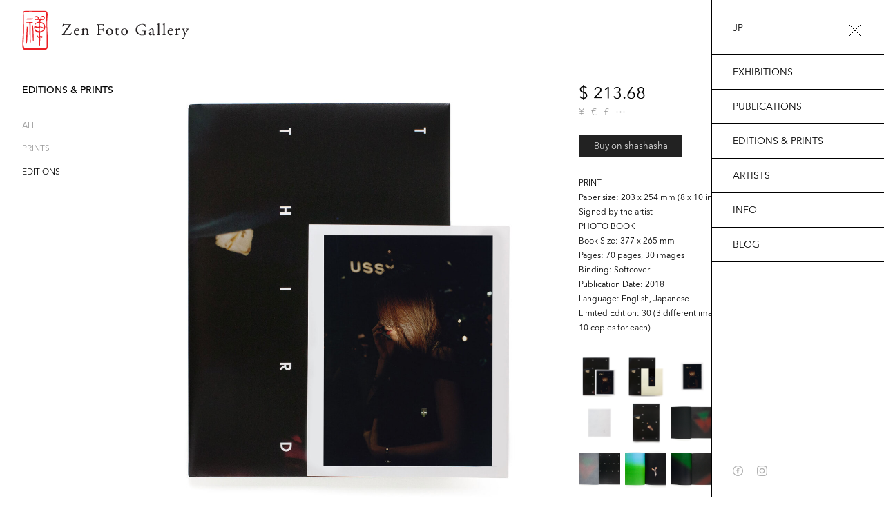

--- FILE ---
content_type: text/html; charset=UTF-8
request_url: https://zen-foto.jp/en/book/the-third-room-special-edition-b
body_size: 7847
content:
<!DOCTYPE html>
<!--[if lte IE 8]><html class="lt-ie9" lang="en" dir="ltr"><![endif]-->
<!--[if gt IE 8]><!--><html lang="en" dir="ltr"><!--<![endif]-->
<head>
  <meta charset="utf-8">
  <title>The Third Room Special Edition (B) - Naohiro HARADA | ZEN FOTO GALLERY - A photography gallery and publisher based in Tokyo specialized in Asian photography.</title>
  <meta http-equiv="X-UA-Compatible" content="IE=edge,chrome=1">
  <meta name="viewport" content="width=device-width, initial-scale=1.0, maximum-scale=1.0, user-scalable=no">
  <meta name="format-detection" content="telephone=no">
  <meta name="description" content="Harada portrayed the flickering of humanity in between light and shadow in his previous publication “Drifting” with Zen Foto. This time with “The Third Room”, Harada focused on the subconsciousness...">
  <meta name="keywords" content="Photography gallery, publisher, Asian Photography, Tokyo, Japan, Tokyo Rumando, Issei Suda, Yang Seung Woo, Mo Yi, Tamiko Nishimura, Seiji Kurata ">
  <meta property="og:title" content="The Third Room Special Edition (B) - Naohiro HARADA | ZEN FOTO GALLERY - A photography gallery and publisher based in Tokyo specialized in Asian photography.">
  <meta property="og:type" content="book">
  <meta property="og:url" content="http://zen-foto.jp/en/book/the-third-room-special-edition-b">
  <meta property="og:image" content="https://d1jikcjf8oridj.cloudfront.net/i/63/E0zp4ypP_AyCe6d.jpeg">
  <meta property="og:description" content="Harada portrayed the flickering of humanity in between light and shadow in his previous publication “Drifting” with Zen Foto. This time with “The Third Room”, Harada focused on the subconsciousness...">
  <meta property="og:site_name" content="ZEN FOTO GALLERY">
  <meta name="apple-mobile-web-app-capable" content="yes">
  <link rel="apple-touch-icon" href="https://d1jikcjf8oridj.cloudfront.net/images/zen-500x500.jpg">
  <link rel="stylesheet" href="https://d1jikcjf8oridj.cloudfront.net/assets/007123bd3dbcc58d7c685b054bb3e945fc49.css">
<script>
!function(f,b,e,v,n,t,s){if(f.fbq)return;n=f.fbq=function(){n.callMethod?
n.callMethod.apply(n,arguments):n.queue.push(arguments)};if(!f._fbq)f._fbq=n;
n.push=n;n.loaded=!0;n.version='2.0';n.queue=[];t=b.createElement(e);t.async=!0;
t.src=v;s=b.getElementsByTagName(e)[0];s.parentNode.insertBefore(t,s)}(window,
document,'script','https://connect.facebook.net/en_US/fbevents.js');
fbq('init', '476242899408422');
fbq('track', 'PageView');
</script>
<noscript><img height="1" width="1" style="display:none"
src="https://www.facebook.com/tr?id=476242899408422&ev=PageView&noscript=1"
/></noscript>
<script id="mcjs">
  !function(c,h,i,m,p){m=c.createElement(h),p=c.getElementsByTagName(h)[0],m.async=1,m.src=i,p.parentNode.insertBefore(m,p)}(document,"script","https://chimpstatic.com/mcjs-connected/js/users/1747b5632e1533d37c874c047/b660f3df8e22431978fd70de2.js");
</script>
</head>
<body class="no-js flex-content-layout default-layout construct-layout item-show">
<noscript>
  <div id="activate-javascript">
    We detect Javascript is currently disabled on your browser, please enable Javascript for the best possible user experience.    <a href="http://www.activatejavascript.org/" target="_blank">How to enable Javascript?</a>
  </div>
</noscript>
<script>document.write("<div class=\"js\"></div>");</script>
<!--[if lte IE 8]>
<div id="deprecated-browser" class="un-reset">
  <h1>ZEN FOTO GALLERY</h1>
  <p>Sorry, your browser is ancient, for the best possible user experience, please upgrade your browser.</p>
  <p><a href="http://google.com/chrome/" target="_blank">Download Google Chrome</a></p>
</div>
<![endif]-->
<div id="wrap">
  <div class="wrapper-top">
    <header id="header">
      <div class="flex flex--space-between flex--center">
        <a class="site-title" href="/en">
          <h1 class="logo">
            ZEN FOTO GALLERY          </h1>
        </a>
<a class="menu-button menu-icon functions" href="#functions">Menu</a>
<div id="functions" class="menu-box">

  <div id="lang-switch">
    <a lang="ja" href="/en/book/the-third-room-special-edition-b/?setlang=jp">JP</a>
  </div>

  <ul id="meta-link">
    <li><a href="/en/exhibitions">Exhibitions</a></li>
    <li><a href="/en/books">Publications</a></li>
    <li><a href="/en/editions-prints">Editions & Prints</a></li>
    <li><a href="/en/artists">Artists</a></li>
    <li><a href="/en/info">Info</a></li>
    <li><a href="/en/blog">Blog</a></li>
  </ul>

  <ul id="social-link">
    <li class="facebook">
      <a href="https://www.facebook.com/zenfotogallery" target="_blank">Facebook</a>
    </li>
    <li class="instagram">
      <a href="https://www.instagram.com/zen_foto_gallery" target="_blank">Instagram</a>
    </li>
  </ul>

</div>
      </div>
    </header>
    <div class="placeholder"></div>
    <div id="main">
<aside id="aside" class="aside">
<h3 class="ttu">
  <a href="/en/editions-prints">Editions &amp; Prints</a></h3>
<ul class="ttu aside__menu">
  <li class="aside__item ">
    <a href="/en/editions-prints" class="aside__link">All</a>  </li>
  <li class="aside__item ">
    <a href="/en/editions-prints/prints" class="aside__link">Prints</a>  </li>
  <li class="aside__item is-active">
    <a href="/en/editions-prints/editions" class="aside__link">Editions</a>  </li>
</ul>
</aside>
<div class="flex-content flex-content--70">
<article id="item-article">
  <div class="flex flex--wrap">
    <div class="js-article flex-item w70">
      <div class="item-cover">
        <img src="https://d1jikcjf8oridj.cloudfront.net/i/63/XQIa1ypP_AyCe6d.jpeg" alt="">      </div>
      <header class="page-header">
        <p class="labels"><span class="signed">Signed</span><span class="comma">,&nbsp;</span><span class="specialedition">Special Edition</span></p>
        <h2 class="title">The Third Room Special Edition (B)</h2>
        <p class="artist"><a href="/en/artist/naohiro-harada">Naohiro HARADA</a></p>
      </header>
      <div class="text js-item-content">

  <div class="info">
    <div class="header">
    </div>
    <div class="content unset"><p>Harada portrayed the flickering of humanity in between light and shadow in his previous publication “Drifting” with Zen Foto. This time with “The Third Room”, Harada focused on the subconsciousness of humanity and presented its ambiguity and transience with his saturated color streetsnaps and photograms. They are Harada’s attempt to depict the metaphysical relationships among movement, consciousness and unconsciousness that are quintessential to our daily lives.</p>
<p><strong>THE THIRD ROOM</strong></p>
<p>This body of work traces movements and thoughts that switch in between 3 different “rooms” inside one’s imagination.</p>
<p>The three rooms are strange and empty, composed of the following three perceptions.</p>
<p><strong>the first room</strong>: the eye<br />
perception of colour through light</p>
<p><strong>the second room</strong>: illusion and impression<br />
perception of consciousness - after colliding with time</p>
<p><strong>the third room</strong>: the unknowable<br />
perception of nothingness - imagining things cannot be seen that might become visible one day</p>
<p>In this imaginary room that seems to be made of glass,<br />
things are blue if you think they are blue and red if you think they are red.</p>
<p>This work is like a story depicted by light and senses, gathered from the reality world.</p>
<p>— Naohiro Harada  </p>
<div class="right">
<p>― Statement from publisher  </p>
</div></div>
  </div>
</div>
    </div>
    <div class="flex-side flex-item w30">
      <div class="js-side">
        
<div class="side">
  <div class="actions">
    <div id="item-price">
      <p class="price">
        <span class="money" data-currency="USD"><strong>$</strong><em>213.68</em></span>      </p>
      <div class="change-currency">
        <div class=""><ul><li><a href="/en/set-currency/?ref=book%252Fthe-third-room-special-edition-b&amp;currency=JPY" class="c"><span class="">¥</span><strong>日本円</strong></a></li><li><a href="/en/set-currency/?ref=book%252Fthe-third-room-special-edition-b&amp;currency=EUR" class="c"><span class="">€</span><strong>Euro</strong></a></li><li><a href="/en/set-currency/?ref=book%252Fthe-third-room-special-edition-b&amp;currency=GBP" class="c"><span class="">£</span><strong>Pound Sterling</strong></a></li><li><a href="/en/set-currency/?ref=book%252Fthe-third-room-special-edition-b&amp;currency=TWD" class="c"><span class="">NT$</span><strong>新臺幣</strong></a></li><li><a href="/en/set-currency/?ref=book%252Fthe-third-room-special-edition-b&amp;currency=CNY" class="c"><span class="">RMB</span><strong>人民币</strong></a></li><li><a href="/en/set-currency/?ref=book%252Fthe-third-room-special-edition-b&amp;currency=HKD" class="c"><span class="">HK$</span><strong>港元</strong></a></li><li><a href="/en/set-currency/?ref=book%252Fthe-third-room-special-edition-b&amp;currency=KRW" class="c"><span class="">₩</span><strong>대한민국 원</strong></a></li><li><a href="/en/set-currency/?ref=book%252Fthe-third-room-special-edition-b&amp;currency=THB" class="c"><span class="">฿</span><strong>บาทไทย</strong></a></li><li><a href="/en/set-currency/?ref=book%252Fthe-third-room-special-edition-b&amp;currency=CHF" class="c"><span class="">CHF</span><strong>Swiss Franc</strong></a></li><li><a href="/en/set-currency/?ref=book%252Fthe-third-room-special-edition-b&amp;currency=CAD" class="c"><span class="">C$</span><strong>Canadian Dollar</strong></a></li><li><a href="/en/set-currency/?ref=book%252Fthe-third-room-special-edition-b&amp;currency=SGD" class="c"><span class="">S$</span><strong>Singapore Dollar</strong></a></li><li><a href="/en/set-currency/?ref=book%252Fthe-third-room-special-edition-b&amp;currency=AUD" class="c"><span class="">A$</span><strong>Australian Dollar</strong></a></li><li><a href="/en/set-currency/?ref=book%252Fthe-third-room-special-edition-b&amp;currency=BRL" class="c"><span class="">R$</span><strong>Real brasileiro</strong></a></li></ul></div>      </div>
    </div>
    <div id="add-to-cart">
      <div class="buy">
        <a class="button" href="//www.shashasha.co/book/the-third-room-special-edition-b" target="_blank">Buy on shashasha</a>
      </div>
    </div>
  </div>
  <div class="details">
    <dl class=""><dd class="row">PRINT</dd><dt>Paper size</dt><dd>203 x 254 mm (8 x 10 inches)</dd><dd class="row">Signed by the artist</dd><dd class="row"></dd><dd class="row">PHOTO BOOK</dd><dt>Book Size</dt><dd>377 x 265 mm</dd><dt>Pages</dt><dd>70 pages, 30 images</dd><dt>Binding</dt><dd>Softcover</dd><dt>Publication Date</dt><dd>2018</dd><dt>Language</dt><dd>English, Japanese</dd><dt>Limited Edition</dt><dd>30 (3 different images / 10 copies for each)</dd></dl>  </div>
</div>
        <div id="gallery-690cbbe5e2b5f" class="g-gallery js-gallery">
  <div class="g-gallery__wrapper js-gallery-wrapper">

    <!-- main -->
    <div class="swipper js-swipper">
    　<ul class="g-gallery__row js-gallery-row">
        <li class="g-gallery__item js-gallery-item">
          <img src="https://d1jikcjf8oridj.cloudfront.net/i/63/pp2C4ypP_AyCe6d.jpeg" alt="" id="i690cbbe5e3138" class="i">          <div class="g-gallery__caption caption"></div>
        </li>
        <li class="g-gallery__item js-gallery-item">
          <img src="https://d1jikcjf8oridj.cloudfront.net/i/4e/QrTZDW3K_nTCr0B.jpeg" alt="" id="i690cbbe5e37a4" class="i">          <div class="g-gallery__caption caption"></div>
        </li>
        <li class="g-gallery__item js-gallery-item">
          <img src="https://d1jikcjf8oridj.cloudfront.net/i/02/iQ7CZ99E_U3P4DC.jpeg" alt="" id="i690cbbe5e3e54" class="i">          <div class="g-gallery__caption caption"></div>
        </li>
        <li class="g-gallery__item js-gallery-item">
          <img src="https://d1jikcjf8oridj.cloudfront.net/i/33/BsRjOcxh_mxaGIU.jpeg" alt="" id="i690cbbe5e4460" class="i">          <div class="g-gallery__caption caption"></div>
        </li>
        <li class="g-gallery__item js-gallery-item">
          <img src="https://d1jikcjf8oridj.cloudfront.net/i/1f/tZnHIxbB_gNGssx.jpeg" alt="" id="i690cbbe5e4ab8" class="i">          <div class="g-gallery__caption caption"></div>
        </li>
        <li class="g-gallery__item js-gallery-item">
          <img src="https://d1jikcjf8oridj.cloudfront.net/i/a5/EzjgIo0U_ssfBCU.jpeg" alt="" id="i690cbbe5e509f" class="i">          <div class="g-gallery__caption caption"></div>
        </li>
        <li class="g-gallery__item js-gallery-item">
          <img src="https://d1jikcjf8oridj.cloudfront.net/i/d6/n6LFiL4K_npmLKW.jpeg" alt="" id="i690cbbe5e5713" class="i">          <div class="g-gallery__caption caption"></div>
        </li>
        <li class="g-gallery__item js-gallery-item">
          <img src="https://d1jikcjf8oridj.cloudfront.net/i/d6/u3Mnn0fE_OvDiRI.jpeg" alt="" id="i690cbbe5e5d54" class="i">          <div class="g-gallery__caption caption"></div>
        </li>
        <li class="g-gallery__item js-gallery-item">
          <img src="https://d1jikcjf8oridj.cloudfront.net/i/34/2k71NnNh_eXQF7P.jpeg" alt="" id="i690cbbe5e637d" class="i">          <div class="g-gallery__caption caption"></div>
        </li>
        <li class="g-gallery__item js-gallery-item">
          <img src="https://d1jikcjf8oridj.cloudfront.net/i/a1/0PRmO52N_pCbQ4d.jpeg" alt="" id="i690cbbe5e69ce" class="i">          <div class="g-gallery__caption caption"></div>
        </li>
        <li class="g-gallery__item js-gallery-item">
          <img src="https://d1jikcjf8oridj.cloudfront.net/i/17/8HgWEId3_6OJRze.jpeg" alt="" id="i690cbbe5e70c2" class="i">          <div class="g-gallery__caption caption"></div>
        </li>
        <li class="g-gallery__item js-gallery-item">
          <img src="https://d1jikcjf8oridj.cloudfront.net/i/f7/C4caMejw_08fWVx.jpeg" alt="" id="i690cbbe5e76b5" class="i">          <div class="g-gallery__caption caption"></div>
        </li>
        <li class="g-gallery__item js-gallery-item">
          <img src="https://d1jikcjf8oridj.cloudfront.net/i/6c/3nYnKWJP_AWmH5A.jpeg" alt="" id="i690cbbe5e7c5a" class="i">          <div class="g-gallery__caption caption"></div>
        </li>
        <li class="g-gallery__item js-gallery-item">
          <img src="https://d1jikcjf8oridj.cloudfront.net/i/d9/dbW11kXx_NHhtdC.jpeg" alt="" id="i690cbbe5e823a" class="i">          <div class="g-gallery__caption caption"></div>
        </li>
        <li class="g-gallery__item js-gallery-item">
          <img src="https://d1jikcjf8oridj.cloudfront.net/i/67/MtxmBccC_JtKKFF.jpeg" alt="" id="i690cbbe5e8802" class="i">          <div class="g-gallery__caption caption"></div>
        </li>
        <li class="g-gallery__item js-gallery-item">
          <img src="https://d1jikcjf8oridj.cloudfront.net/i/64/GNqUyGCW_VKBjkU.jpeg" alt="" id="i690cbbe5e8db7" class="i">          <div class="g-gallery__caption caption"></div>
        </li>
        <li class="g-gallery__item js-gallery-item">
          <img src="https://d1jikcjf8oridj.cloudfront.net/i/f4/qUjDr3lK_CnrypW.jpeg" alt="" id="i690cbbe5e93a2" class="i">          <div class="g-gallery__caption caption"></div>
        </li>
        <li class="g-gallery__item js-gallery-item">
          <img src="https://d1jikcjf8oridj.cloudfront.net/i/c0/Sqz4XXOE_PGf9JI.jpeg" alt="" id="i690cbbe5e9956" class="i">          <div class="g-gallery__caption caption"></div>
        </li>
        <li class="g-gallery__item js-gallery-item">
          <img src="https://d1jikcjf8oridj.cloudfront.net/i/28/YO4wnRsh_cImDMP.jpeg" alt="" id="i690cbbe5e9ef6" class="i">          <div class="g-gallery__caption caption"></div>
        </li>
        <li class="g-gallery__item js-gallery-item">
          <img src="https://d1jikcjf8oridj.cloudfront.net/i/9a/DJ62Ny8N_uMh7Ld.jpeg" alt="" id="i690cbbe5ea4e5" class="i">          <div class="g-gallery__caption caption"></div>
        </li>
        <li class="g-gallery__item js-gallery-item">
          <img src="https://d1jikcjf8oridj.cloudfront.net/i/1c/J5qSy4rC_V7QxHA.jpeg" alt="" id="i690cbbe5eaaac" class="i">          <div class="g-gallery__caption caption"></div>
        </li>
        <li class="g-gallery__item js-gallery-item">
          <img src="https://d1jikcjf8oridj.cloudfront.net/i/e3/lCAjBSUx_JDD3vx.jpeg" alt="" id="i690cbbe5eb0df" class="i">          <div class="g-gallery__caption caption"></div>
        </li>
        <li class="g-gallery__item js-gallery-item">
          <img src="https://d1jikcjf8oridj.cloudfront.net/i/c1/dAKUUi7w_0Vkg8P.jpeg" alt="" id="i690cbbe5eb6df" class="i">          <div class="g-gallery__caption caption"></div>
        </li>
        <li class="g-gallery__item js-gallery-item">
          <img src="https://d1jikcjf8oridj.cloudfront.net/i/34/3Yh3T3vg_62GTgI.jpeg" alt="" id="i690cbbe5ebd9b" class="i">          <div class="g-gallery__caption caption"></div>
        </li>
        <li class="g-gallery__item js-gallery-item">
          <img src="https://d1jikcjf8oridj.cloudfront.net/i/6e/vX3sENDG_4vQIBW.jpeg" alt="" id="i690cbbe5ec423" class="i">          <div class="g-gallery__caption caption"></div>
        </li>
        <li class="g-gallery__item js-gallery-item">
          <img src="https://d1jikcjf8oridj.cloudfront.net/i/b6/9oANClPP_Vqtcid.jpeg" alt="" id="i690cbbe5eca33" class="i">          <div class="g-gallery__caption caption"></div>
        </li>
        <li class="g-gallery__item js-gallery-item">
          <img src="https://d1jikcjf8oridj.cloudfront.net/i/37/jurB6Ije_C4wlue.jpeg" alt="" id="i690cbbe5ed026" class="i">          <div class="g-gallery__caption caption"></div>
        </li>
        <li class="g-gallery__item js-gallery-item">
          <img src="https://d1jikcjf8oridj.cloudfront.net/i/8e/W2OJiCyU_sP9poA.jpeg" alt="" id="i690cbbe5ed6a3" class="i">          <div class="g-gallery__caption caption"></div>
        </li>
      </ul>
    </div>

    <!-- thumbs -->
    <ul class="g-gallery__thumbs js-gallery-thumbs">
                  <li class="g-gallery__thumb js-gallery-thumb is-close size-contain" style="background-image: url(https://d1jikcjf8oridj.cloudfront.net/i/63/pp2C4ypP_AyCe6d.jpeg)"></li>
            <li class="g-gallery__thumb js-gallery-thumb is-close size-contain" style="background-image: url(https://d1jikcjf8oridj.cloudfront.net/i/4e/QrTZDW3K_nTCr0B.jpeg)"></li>
            <li class="g-gallery__thumb js-gallery-thumb is-close size-contain" style="background-image: url(https://d1jikcjf8oridj.cloudfront.net/i/02/iQ7CZ99E_U3P4DC.jpeg)"></li>
            <li class="g-gallery__thumb js-gallery-thumb is-close size-contain" style="background-image: url(https://d1jikcjf8oridj.cloudfront.net/i/33/BsRjOcxh_mxaGIU.jpeg)"></li>
            <li class="g-gallery__thumb js-gallery-thumb is-close size-contain" style="background-image: url(https://d1jikcjf8oridj.cloudfront.net/i/1f/tZnHIxbB_gNGssx.jpeg)"></li>
            <li class="g-gallery__thumb js-gallery-thumb is-close size-contain" style="background-image: url(https://d1jikcjf8oridj.cloudfront.net/i/a5/EzjgIo0U_ssfBCU.jpeg)"></li>
            <li class="g-gallery__thumb js-gallery-thumb is-close size-contain" style="background-image: url(https://d1jikcjf8oridj.cloudfront.net/i/d6/n6LFiL4K_npmLKW.jpeg)"></li>
            <li class="g-gallery__thumb js-gallery-thumb is-close size-contain" style="background-image: url(https://d1jikcjf8oridj.cloudfront.net/i/d6/u3Mnn0fE_OvDiRI.jpeg)"></li>
            <li class="g-gallery__thumb js-gallery-thumb is-close size-contain" style="background-image: url(https://d1jikcjf8oridj.cloudfront.net/i/34/2k71NnNh_eXQF7P.jpeg)"></li>
            <li class="g-gallery__thumb js-gallery-thumb is-close size-contain" style="background-image: url(https://d1jikcjf8oridj.cloudfront.net/i/a1/0PRmO52N_pCbQ4d.jpeg)"></li>
            <li class="g-gallery__thumb js-gallery-thumb is-close size-contain" style="background-image: url(https://d1jikcjf8oridj.cloudfront.net/i/17/8HgWEId3_6OJRze.jpeg)"></li>
            <li class="g-gallery__thumb js-gallery-thumb is-close size-contain" style="background-image: url(https://d1jikcjf8oridj.cloudfront.net/i/f7/C4caMejw_08fWVx.jpeg)"></li>
            <li class="g-gallery__thumb js-gallery-thumb is-close size-contain" style="background-image: url(https://d1jikcjf8oridj.cloudfront.net/i/6c/3nYnKWJP_AWmH5A.jpeg)"></li>
            <li class="g-gallery__thumb js-gallery-thumb is-close size-contain" style="background-image: url(https://d1jikcjf8oridj.cloudfront.net/i/d9/dbW11kXx_NHhtdC.jpeg)"></li>
            <li class="g-gallery__thumb js-gallery-thumb is-close size-contain" style="background-image: url(https://d1jikcjf8oridj.cloudfront.net/i/67/MtxmBccC_JtKKFF.jpeg)"></li>
            <li class="g-gallery__thumb js-gallery-thumb is-close size-contain" style="background-image: url(https://d1jikcjf8oridj.cloudfront.net/i/64/GNqUyGCW_VKBjkU.jpeg)"></li>
            <li class="g-gallery__thumb js-gallery-thumb is-close size-contain" style="background-image: url(https://d1jikcjf8oridj.cloudfront.net/i/f4/qUjDr3lK_CnrypW.jpeg)"></li>
            <li class="g-gallery__thumb js-gallery-thumb is-close size-contain" style="background-image: url(https://d1jikcjf8oridj.cloudfront.net/i/c0/Sqz4XXOE_PGf9JI.jpeg)"></li>
            <li class="g-gallery__thumb js-gallery-thumb is-close size-contain" style="background-image: url(https://d1jikcjf8oridj.cloudfront.net/i/28/YO4wnRsh_cImDMP.jpeg)"></li>
            <li class="g-gallery__thumb js-gallery-thumb is-close size-contain" style="background-image: url(https://d1jikcjf8oridj.cloudfront.net/i/9a/DJ62Ny8N_uMh7Ld.jpeg)"></li>
            <li class="g-gallery__thumb js-gallery-thumb is-close size-contain" style="background-image: url(https://d1jikcjf8oridj.cloudfront.net/i/1c/J5qSy4rC_V7QxHA.jpeg)"></li>
            <li class="g-gallery__thumb js-gallery-thumb is-close size-contain" style="background-image: url(https://d1jikcjf8oridj.cloudfront.net/i/e3/lCAjBSUx_JDD3vx.jpeg)"></li>
            <li class="g-gallery__thumb js-gallery-thumb is-close size-contain" style="background-image: url(https://d1jikcjf8oridj.cloudfront.net/i/c1/dAKUUi7w_0Vkg8P.jpeg)"></li>
            <li class="g-gallery__thumb js-gallery-thumb is-close size-contain" style="background-image: url(https://d1jikcjf8oridj.cloudfront.net/i/34/3Yh3T3vg_62GTgI.jpeg)"></li>
            <li class="g-gallery__thumb js-gallery-thumb is-close size-contain" style="background-image: url(https://d1jikcjf8oridj.cloudfront.net/i/6e/vX3sENDG_4vQIBW.jpeg)"></li>
            <li class="g-gallery__thumb js-gallery-thumb is-close size-contain" style="background-image: url(https://d1jikcjf8oridj.cloudfront.net/i/b6/9oANClPP_Vqtcid.jpeg)"></li>
            <li class="g-gallery__thumb js-gallery-thumb is-close size-contain" style="background-image: url(https://d1jikcjf8oridj.cloudfront.net/i/37/jurB6Ije_C4wlue.jpeg)"></li>
            <li class="g-gallery__thumb js-gallery-thumb is-close size-contain" style="background-image: url(https://d1jikcjf8oridj.cloudfront.net/i/8e/W2OJiCyU_sP9poA.jpeg)"></li>
          </ul>
  </div>
</div>
      </div>
    </div>
  </div>
</article>
<div id="item-foot"></div>
<div class="flex flex--wrap flex-artist">
  <div class="flex-item w70">

<div class="component component-artist">
  <h3 class="subtitle">Artist Profile</h3>
  <div class="flex flex--wrap">
    <div class="flex-item w15">
      <a href="/en/artist/naohiro-harada" class="cover cover-link"><img src="https://d1jikcjf8oridj.cloudfront.net/i/8f/mzZkvM5I_2uzbTC.jpg" alt=""></a>
    </div>
    <div class="flex-item w85 text mb2">
      <div class="artist-info">
        <h4><a href="/en/artist/naohiro-harada">Naohiro HARADA</a></h4>
        <div><p>Born in 1982 in Tokyo, Harada graduated from the Art and Architecture School of Waseda University in 2010. He held his first solo exhibition “Drifting” at Nikon Salon in Shinjuku and Osaka in 2011, and participated in “Group Exhibition vol.2 HAKKA” at BankART Studio NYK, Yokohama in 2014, and in the same year held his solo exhibition “Drifting” at Zen Foto Gallery. A photobook of the work was also published by Zen Foto Gallery under the same title. In 2016, he had a joint exhibition with Andile Buka at Totodo, Tokyo titled “Remixing Ground”. After publishing a photobook of his colour work “The Third Room” in 2018 with Zen Foto Gallery, exhibitions of the work were held at the gallery and Umeda Tsutaya Books. His work “Tokyo Fishgraphs | 2020”, created during the coronavirus pandemic, received the Libraryman Award in 2022 and a book was published by Libraryman under the same title. Harada is currently based in Tokyo.</p></div>
      </div>
    </div>
  </div>
</div>
  </div>
  <div class="flex-item w30"></div>
</div>




<div class="component component-exhibition">
  <h3 class="subtitle">Gallery Exhibitions</h3>

<div class="exhibition-block is-minimal align-center">

<article>
  <div class="flex flex--wrap">
    <div class="flex-item w30">
      <a href="/en/exhibition/naohiro-harada-the-third-room" class="cover cover-link" style="background-image: url(https://d1jikcjf8oridj.cloudfront.net/i/aa/9QfIs1bW_pAsMRx.jpeg);"></a>
    </div>
    <div class="flex-item w70 text">
      <h3><a href="/en/exhibition/naohiro-harada-the-third-room">Naohiro Harada &quot;The Third Room&quot;</a></h3>
      <p class="font-small">Dates: June 22 (Fri) — July 14 (Sat), 2018</p>
    </div>
  </div>
</article>
</div>

<div class="exhibition-block is-minimal align-center">

<article>
  <div class="flex flex--wrap">
    <div class="flex-item w30">
      <a href="/en/exhibition/naohiro-harada-drifting" class="cover cover-link" style="background-image: url(https://d1jikcjf8oridj.cloudfront.net/i/7c/byPDsLqI_43TyvI.jpeg);"></a>
    </div>
    <div class="flex-item w70 text">
      <h3><a href="/en/exhibition/naohiro-harada-drifting">Naohiro Harada &quot;Drifting&quot;</a></h3>
      <p class="font-small">Dates: July 30 (Wed) — August 9 (Sat), 2014</p>
    </div>
  </div>
</article>
</div>
</div>
</div>
   </div>
  </div>
  <div class="wrapper-footer">
<footer id="footer">
  <div class="news-letter-form">
    <!-- Begin Mailchimp Signup Form -->
<div id="mc_embed_signup">
  <form action="https://zen-foto.us2.list-manage.com/subscribe/post?u=48cae6fdb5deb9ded2b1ce098&amp;id=aafc9a6f26"
    method="post" id="mc-embedded-subscribe-form" name="mc-embedded-subscribe-form" class="validate" target="_blank"
    novalidate>
    <div id="mc_embed_signup_scroll">
      <div class="flex flex--center">
        <input type="email" placeholder="Email Address" value="" name="EMAIL" class="required email" id="mce-EMAIL" required>
        <input type="submit" value="Subscribe Newsletter" name="subscribe" id="mc-embedded-subscribe" class="button">
      </div>
      <!-- real people should not fill this in and expect good things - do not remove this or risk form bot signups-->
      <div style="position: absolute; left: -5000px; top: 0;" aria-hidden="true"><input type="text"
        name="b_48cae6fdb5deb9ded2b1ce098_aafc9a6f26" tabindex="-1" value=""></div>
      <div id="mce-responses" class="clear">
        <div class="response" id="mce-error-response" style="display:none"></div>
        <div class="response" id="mce-success-response" style="display:none"></div>
      </div>
    </div>
  </form>
</div>

<!--End mc_embed_signup-->
  </div>
  <div class="container font-small">
    <div class="flex flex--space-between">
      <nav class="footer-nav">
        <ul>
          <li><a href="/en/info">Access</a></li>
          <li><a href="/en/contact">Contact</a></li>
          <li><a href="https://www.facebook.com/zenfotogallery" target="_blank">Facebook</a></li>
          <li><a href="https://www.instagram.com/zen_foto_gallery" target="_blank">Instagram</a></li>
        </ul>
      </nav>
      <p class="copy">
        Copyright &copy; 2025 Zen Foto Gallery.
      </p>
    </div>
  </div>
</footer>
  </div>
</div>
<!-- Google tag (gtag.js) -->
<script async src="https://www.googletagmanager.com/gtag/js?id=G-XTCBGBK3C1"></script>
<script>
  window.dataLayer = window.dataLayer || [];

  function gtag() {
    dataLayer.push(arguments);
  }
  gtag('js', new Date());

  gtag('config', 'G-XTCBGBK3C1');
</script>
<script src="//typesquare.com/accessor/script/typesquare.js?6PB7FDMZmYI%3D" charset="utf-8"></script><script src="https://d1jikcjf8oridj.cloudfront.net/assets/00a63218674c8525547e6b522f051fa39649.js"></script>
<script>astro.invoke([["define","ADD_TO_CART_CONTENT_IDS",[null]],["define","ADD_TO_CART_CONTENTS",{"id":134,"quantity":1,"price":33612}],["define","IMAGE_BASE","https:\/\/d1jikcjf8oridj.cloudfront.net\/i\/"],["define","AJAX_BASE","\/en\/ajax\/"],["loading-prepare","Loading"],["add-layout","device.craft","device.desktop","view.mobile","view.tablet","view.compact","view.cozy","display.thick","display.easy"],["new","BackToTop"],["new","ItemShow"],["sticky-item-show"],["new","CurrencySelector",134],["general-gallery","gallery-690cbbe5e2b5f"],["fit-image","#i690cbbe5e3138",{"1581,1600":"63\/PfO24ypP_AyCe6d.jpeg","1185,1200":"63\/XQIa1ypP_AyCe6d.jpeg","790,800":"63\/E0zp4ypP_AyCe6d.jpeg","494,500":"63\/pp2C4ypP_AyCe6d.jpeg"}],["fit-image","#i690cbbe5e37a4",{"1581,1600":"4e\/t2pXDW3K_nTCr0B.jpeg","1185,1200":"4e\/5RtWDW3K_nTCr0B.jpeg","790,800":"4e\/vfc6DW3K_nTCr0B.jpeg","494,500":"4e\/QrTZDW3K_nTCr0B.jpeg"}],["fit-image","#i690cbbe5e3e54",{"1574,1600":"02\/WIkKZ99E_U3P4DC.jpeg","1180,1200":"02\/7pwaN99E_U3P4DC.jpeg","787,800":"02\/3G2GZ99E_U3P4DC.jpeg","492,500":"02\/iQ7CZ99E_U3P4DC.jpeg"}],["fit-image","#i690cbbe5e4460",{"1574,1600":"33\/QQBlOcxh_mxaGIU.jpeg","1180,1200":"33\/9FGMOcxh_mxaGIU.jpeg","787,800":"33\/dUAAQcxh_mxaGIU.jpeg","492,500":"33\/BsRjOcxh_mxaGIU.jpeg"}],["fit-image","#i690cbbe5e4ab8",{"1581,1600":"1f\/9yfaIxbB_gNGssx.jpeg","1185,1200":"1f\/1Vb1IxbB_gNGssx.jpeg","790,800":"1f\/ij8ePxbB_gNGssx.jpeg","494,500":"1f\/tZnHIxbB_gNGssx.jpeg"}],["fit-image","#i690cbbe5e509f",{"1600,1170":"a5\/l5RiIo0U_ssfBCU.jpeg","1200,877":"a5\/gYb2Io0U_ssfBCU.jpeg","800,585":"a5\/2c87Io0U_ssfBCU.jpeg","500,365":"a5\/EzjgIo0U_ssfBCU.jpeg"}],["fit-image","#i690cbbe5e5713",{"1600,1170":"d6\/Jz3kiL4K_npmLKW.jpeg","1200,877":"d6\/PAS5XL4K_npmLKW.jpeg","800,585":"d6\/0AgNiL4K_npmLKW.jpeg","500,365":"d6\/n6LFiL4K_npmLKW.jpeg"}],["fit-image","#i690cbbe5e5d54",{"1600,1170":"d6\/E7hqn0fE_OvDiRI.jpeg","1200,877":"d6\/4nfTn0fE_OvDiRI.jpeg","800,585":"d6\/8DYBD0fE_OvDiRI.jpeg","500,365":"d6\/u3Mnn0fE_OvDiRI.jpeg"}],["fit-image","#i690cbbe5e637d",{"1600,1170":"34\/n3KoNnNh_eXQF7P.jpeg","1200,877":"34\/pbmiNnNh_eXQF7P.jpeg","800,585":"34\/CoWVNnNh_eXQF7P.jpeg","500,365":"34\/2k71NnNh_eXQF7P.jpeg"}],["fit-image","#i690cbbe5e69ce",{"1600,1170":"a1\/ukBRO52N_pCbQ4d.jpeg","1200,877":"a1\/ltpkO52N_pCbQ4d.jpeg","800,585":"a1\/zuxSO52N_pCbQ4d.jpeg","500,365":"a1\/0PRmO52N_pCbQ4d.jpeg"}],["fit-image","#i690cbbe5e70c2",{"1600,1170":"17\/2dIEEId3_6OJRze.jpeg","1200,877":"17\/JNkq9Id3_6OJRze.jpeg","800,585":"17\/mZqZEId3_6OJRze.jpeg","500,365":"17\/8HgWEId3_6OJRze.jpeg"}],["fit-image","#i690cbbe5e76b5",{"1600,1170":"f7\/0HnrTejw_08fWVx.jpeg","1200,877":"f7\/EWCoMejw_08fWVx.jpeg","800,585":"f7\/e2jCTejw_08fWVx.jpeg","500,365":"f7\/C4caMejw_08fWVx.jpeg"}],["fit-image","#i690cbbe5e7c5a",{"1600,1170":"6c\/BAnlKWJP_AWmH5A.jpeg","1200,877":"6c\/t3BTKWJP_AWmH5A.jpeg","800,585":"6c\/GmVAkWJP_AWmH5A.jpeg","500,365":"6c\/3nYnKWJP_AWmH5A.jpeg"}],["fit-image","#i690cbbe5e823a",{"1600,1170":"d9\/vnLb1kXx_NHhtdC.jpeg","1200,877":"d9\/WkIi1kXx_NHhtdC.jpeg","800,585":"d9\/qkzH1kXx_NHhtdC.jpeg","500,365":"d9\/dbW11kXx_NHhtdC.jpeg"}],["fit-image","#i690cbbe5e8802",{"1600,1170":"67\/3bM8BccC_JtKKFF.jpeg","1200,877":"67\/QPDKBccC_JtKKFF.jpeg","800,585":"67\/Sd4JBccC_JtKKFF.jpeg","500,365":"67\/MtxmBccC_JtKKFF.jpeg"}],["fit-image","#i690cbbe5e8db7",{"1600,1170":"64\/du79yGCW_VKBjkU.jpeg","1200,877":"64\/iHOluGCW_VKBjkU.jpeg","800,585":"64\/YVyZyGCW_VKBjkU.jpeg","500,365":"64\/GNqUyGCW_VKBjkU.jpeg"}],["fit-image","#i690cbbe5e93a2",{"1600,1067":"f4\/MNRrI3lK_CnrypW.jpeg","1200,800":"f4\/B4Tbr3lK_CnrypW.jpeg","800,533":"f4\/D4iCI3lK_CnrypW.jpeg","500,333":"f4\/qUjDr3lK_CnrypW.jpeg"}],["fit-image","#i690cbbe5e9956",{"1600,1582":"c0\/GW3vXXOE_PGf9JI.jpeg","1200,1186":"c0\/v8J8XXOE_PGf9JI.jpeg","800,791":"c0\/yRZjXXOE_PGf9JI.jpeg","500,494":"c0\/Sqz4XXOE_PGf9JI.jpeg"}],["fit-image","#i690cbbe5e9ef6",{"1600,970":"28\/qqcfnRsh_cImDMP.jpeg","1200,727":"28\/3hf9nRsh_cImDMP.jpeg","800,485":"28\/KpYsnRsh_cImDMP.jpeg","500,303":"28\/YO4wnRsh_cImDMP.jpeg"}],["fit-image","#i690cbbe5ea4e5",{"1600,970":"9a\/SO2YNy8N_uMh7Ld.jpeg","1200,727":"9a\/dCmrNy8N_uMh7Ld.jpeg","800,485":"9a\/HCW3Ny8N_uMh7Ld.jpeg","500,303":"9a\/DJ62Ny8N_uMh7Ld.jpeg"}],["fit-image","#i690cbbe5eaaac",{"1600,1067":"1c\/pFJTy4rC_V7QxHA.jpeg","1200,800":"1c\/oXQwy4rC_V7QxHA.jpeg","800,533":"1c\/ui60y4rC_V7QxHA.jpeg","500,333":"1c\/J5qSy4rC_V7QxHA.jpeg"}],["fit-image","#i690cbbe5eb0df",{"1600,1067":"e3\/4pT5BSUx_JDD3vx.jpeg","1200,800":"e3\/AsD4BSUx_JDD3vx.jpeg","800,533":"e3\/ns4xCSUx_JDD3vx.jpeg","500,333":"e3\/lCAjBSUx_JDD3vx.jpeg"}],["fit-image","#i690cbbe5eb6df",{"1600,1594":"c1\/vYQkUi7w_0Vkg8P.jpeg","1200,1195":"c1\/W7PlFi7w_0Vkg8P.jpeg","800,796":"c1\/q7LNUi7w_0Vkg8P.jpeg","500,498":"c1\/dAKUUi7w_0Vkg8P.jpeg"}],["fit-image","#i690cbbe5ebd9b",{"1600,1067":"34\/BiDiT3vg_62GTgI.jpeg","1200,800":"34\/tzCKT3vg_62GTgI.jpeg","800,533":"34\/GLj7T3vg_62GTgI.jpeg","500,333":"34\/3Yh3T3vg_62GTgI.jpeg"}],["fit-image","#i690cbbe5ec423",{"1600,1067":"6e\/isIbENDG_4vQIBW.jpeg","1200,800":"6e\/j5kXENDG_4vQIBW.jpeg","800,533":"6e\/Mlq0ENDG_4vQIBW.jpeg","500,333":"6e\/vX3sENDG_4vQIBW.jpeg"}],["fit-image","#i690cbbe5eca33",{"1600,972":"b6\/5DTmClPP_Vqtcid.jpeg","1200,729":"b6\/Z9aFClPP_Vqtcid.jpeg","800,486":"b6\/WEMuClPP_Vqtcid.jpeg","500,303":"b6\/9oANClPP_Vqtcid.jpeg"}],["fit-image","#i690cbbe5ed026",{"1600,1067":"37\/7oJW6Ije_C4wlue.jpeg","1200,800":"37\/Ie0nyIje_C4wlue.jpeg","800,533":"37\/Qe7h6Ije_C4wlue.jpeg","500,333":"37\/jurB6Ije_C4wlue.jpeg"}],["fit-image","#i690cbbe5ed6a3",{"1581,1600":"8e\/jZmMiCyU_sP9poA.jpeg","1185,1200":"8e\/hMSmiCyU_sP9poA.jpeg","790,800":"8e\/BTgQiCyU_sP9poA.jpeg","494,500":"8e\/W2OJiCyU_sP9poA.jpeg"}],["new","SideMenu"],["email-alias"],["trigger-layout"]]);</script><script defer src="https://static.cloudflareinsights.com/beacon.min.js/vcd15cbe7772f49c399c6a5babf22c1241717689176015" integrity="sha512-ZpsOmlRQV6y907TI0dKBHq9Md29nnaEIPlkf84rnaERnq6zvWvPUqr2ft8M1aS28oN72PdrCzSjY4U6VaAw1EQ==" data-cf-beacon='{"version":"2024.11.0","token":"954eba7f397446bd9ed6e8fe625f94f4","r":1,"server_timing":{"name":{"cfCacheStatus":true,"cfEdge":true,"cfExtPri":true,"cfL4":true,"cfOrigin":true,"cfSpeedBrain":true},"location_startswith":null}}' crossorigin="anonymous"></script>
</body>
</html>


--- FILE ---
content_type: text/css
request_url: https://d1jikcjf8oridj.cloudfront.net/assets/007123bd3dbcc58d7c685b054bb3e945fc49.css
body_size: 59470
content:
html,body,div,span,applet,object,iframe,h1,h2,h3,h4,h5,h6,p,blockquote,pre,a,abbr,acronym,address,big,cite,code,del,dfn,em,img,ins,kbd,q,s,samp,small,strike,strong,sub,sup,tt,var,b,u,i,center,dl,dt,dd,ol,ul,li,fieldset,form,label,legend,table,caption,tbody,tfoot,thead,tr,th,td,article,aside,canvas,details,embed,figure,figcaption,footer,header,hgroup,menu,nav,output,ruby,section,summary,time,mark,audio,video{margin:0;padding:0;border:0;font:inherit;font-size:100%;vertical-align:baseline}html{line-height:1}ol,ul{list-style:none}table{border-collapse:collapse;border-spacing:0}caption,th,td{text-align:left;font-weight:400;vertical-align:middle}q,blockquote{quotes:none}q:before,q:after,blockquote:before,blockquote:after{content:"";content:none}a img{border:none}article,aside,details,figcaption,figure,footer,header,hgroup,main,menu,nav,section,summary{display:block}th[align=center],td[align=center]{text-align:center}th[align=right],td[align=right]{text-align:right}h1,h2,h3,h4,h5,h6{font-weight:700}hr{display:block;height:1px;border:0;border-top:1px solid #ccc;margin:1em 0;padding:0}.unset{line-height:inherit;text-align:left}.unset address{font-style:italic}.unset b{font-weight:700}.unset blockquote{margin:1em 40px}.unset caption{display:table-caption;text-align:center}.unset cite{font-style:italic}.unset code{font-family:monospace}.unset col{display:table-column}.unset colgroup{display:table-column-group}.unset dd{display:block;margin-left:40px;float:none;overflow:visible}.unset del{text-decoration:line-through}.unset dfn{font-style:italic}.unset dl{display:block;margin:1em 0}.unset dt{display:block}.unset em{font-style:italic}.unset figcaption{display:block}.unset figure{display:block;margin:1em 40px}.unset h1,.unset h2,.unset h3,.unset h4,.unset h5,.unset h6{display:block;font-weight:700;line-height:130%}.unset h1{font-size:2em;margin:.67em 0}.unset h2{font-size:1.5em;margin:.83em 0}.unset h3{font-size:1.17em;margin:1em 0}.unset h4,.unset h5,.unset h6{margin:1.33em 0}.unset hr{display:block;margin:1em auto;border-width:0;border-style:none;border-bottom-width:1px;border-bottom-style:solid}.unset i{font-style:italic}.unset ins{text-decoration:underline}.unset kbd{font-family:monospace}.unset label{cursor:default}.unset li{display:list-item;text-align:-webkit-match-parent}.unset menu{display:block;list-style-type:disc;margin:1em 0;padding:0 0 0 40px}.unset ol{display:block;list-style-type:decimal;margin:1em 0;padding:0 0 0 40px}.unset p{display:block;margin:1em 0}.unset pre{display:block;font-family:monospace;white-space:pre;margin:1em 0}.unset q{display:inline}.unset samp{font-family:monospace}.unset small{font-size:smaller}.unset strong{font-weight:700}.unset sub{vertical-align:sub;font-size:smaller}.unset sup{vertical-align:super;font-size:smaller}.unset table{width:100%;overflow:auto;display:block;margin-bottom:1.4em;width:100%}.unset tbody{display:table-row-group;vertical-align:middle;border-color:inherit}.unset th{display:table-cell;vertical-align:inherit;font-weight:700;text-align:center}.unset td{display:table-cell;vertical-align:inherit}.unset th,.unset td{border:1px solid #ddd;padding:6px 13px}.unset tfoot{display:table-footer-group;vertical-align:middle;border-color:inherit}.unset thead{display:table-header-group;vertical-align:middle;border-color:inherit}.unset tr{display:table-row;vertical-align:inherit;border-color:inherit;border-top:1px solid #ccc;background-color:#fff}.unset tr:nth-child(2n){background-color:#f8f8f8}.unset ul{display:block;list-style-type:disc;margin:1em 0;padding:0 0 0 40px}.unset var{font-style:italic}.unset li ul,.unset li ol{margin:0 1.5em}.unset ol ol{list-style:upper-alpha}.unset ol ol ol{list-style:lower-roman}.unset ol ol ol ol{list-style:lower-alpha}.unset dl dt{font-weight:700}.unset dd{margin-left:1.5em}.unset img{max-width:100%}.unset div.figure{box-sizing:border-box}.unset div.figure.w10{margin:0 auto;width:10%}.unset div.figure.w20{margin:0 auto;width:20%}.unset div.figure.w30{margin:0 auto;width:30%}.unset div.figure.w40{margin:0 auto;width:40%}.unset div.figure.w50{margin:0 auto;width:50%}.unset div.figure.w60{margin:0 auto;width:60%}.unset div.figure.w70{margin:0 auto;width:70%}.unset div.figure.w80{margin:0 auto;width:80%}.unset div.figure.w90{margin:0 auto;width:90%}.unset div.figure figure{margin:3em 0;width:100%;line-height:0;text-align:center}.unset div.figure figure img{font-family:"fit-width";max-width:100%}.unset div.figure figure figcaption{padding-top:.5em;line-height:140%;text-align:right;padding-left:10%}.unset div.two-figures{display:-webkit-flex;display:flex;-webkit-flex-direction:row;flex-direction:row;-webkit-align-content:flex-start;align-content:flex-start}.unset div.two-figures div.figure{box-sizing:border-box;width:50%}.unset div.two-figures div.figure:first-child{padding-right:1%}.unset div.two-figures div.figure:last-child{padding-left:1%}@media only screen and (max-width:599px){.unset div.two-figures{display:block}.unset div.two-figures div.figure{width:auto}.unset div.two-figures div.figure:first-child{padding-right:0}.unset div.two-figures div.figure:last-child{padding-left:0}}.unset.markdown span.q{font-weight:700}.unset.markdown div.center{text-align:center}.unset.markdown div.left{text-align:left}.unset.markdown div.right{text-align:right}.unset.markdown h1,.unset.markdown h2{border-bottom:1px solid #ccc;padding-bottom:.5em}.unset.markdown a{color:#4183c4}.unset.markdown a:hover{color:#4183c4;text-decoration:underline}.unset.markdown pre{word-wrap:normal;background-color:#000;border:1px solid #ddd;font-size:13px;line-height:19px;overflow:auto;padding:6px 10px;border-radius:3px}.unset.markdown code{margin:0;border:1px solid #ddd;background-color:#f8f8f8;border-radius:3px;padding:2px 4px;font-size:13px}.unset.markdown pre code{margin:0;padding:0;background-color:transparent;border:none;word-wrap:normal;max-width:initial;display:inline;overflow:initial;line-height:inherit}.unset.markdown table{border:1px}.unset.markdown figure{margin:1em 0;width:100%;text-align:center;line-height:0}.unset.markdown figure img{font-family:"fit-width";max-width:100%}.unset.markdown figure figcaption{margin-top:.5em;line-height:1.5em;font-size:.9em;color:#999}.unset.markdown figure+br{display:none}.unset.markdown blockquote{margin-left:0;border-left:2px solid #ddd;padding-left:30px;font-style:italic}@font-face{font-family:"Albertina";src:url("/fonts/AlbertinaMTStdRegular.woff") format("woff")}@font-face{font-family:"Albertina";src:url("/fonts/AlbertinaMTStdMedium.woff") format("woff");font-weight:700}@font-face{font-family:"Albertina";src:url("/fonts/AlbertinaMTStdItalic.woff") format("woff");font-style:italic}@font-face{font-family:"Avenir";src:url("/fonts/AvenirRegular.woff") format("woff")}@font-face{font-family:"Avenir";src:url("/fonts/AvenirMedium.woff") format("woff");font-weight:700}@font-face{font-family:"Cinzel";src:url("/fonts/CinzelRegular.woff") format("woff")}@font-face{font-family:"Montserrat";src:url("/fonts/MontserratRegular.woff") format("woff")}.form-row .form-content .inline-note,#quick-panel,#astro-loading,.tooltip.sans,.attachment-section li,.cart-list .actions,#login-switcher .switcher-row,#address-modifier .switcher-row,.unset span.q,#item-article #item-price .change-currency{font-family:"Avenir","Helvetica Neue","Helvetica","Nimbus Sans L","Arial","Liberation Sans","Hiragino Kaku Gothic ProN","Hiragino Kaku Gothic Pro","Meiryo","MS PGothic","MS Gothic",sans-serif}.minus{font-family:"Monaco","Menlo","Courier New","Courier","Hiragino Kaku Gothic ProN","Hiragino Kaku Gothic Pro","Meiryo","MS PGothic","MS Gothic",monospace}.content.unset h1,.content.unset h2,.content.unset h3,.h1d,.h1,.h2,.h3,.h4,.h5,.h6{font-family:"Avenir","Helvetica Neue","Helvetica","Nimbus Sans L","Arial","Liberation Sans","Hiragino Kaku Gothic ProN","Hiragino Kaku Gothic Pro","Meiryo","MS PGothic","MS Gothic",sans-serif}body{font-family:"Avenir","Helvetica Neue","Helvetica","Nimbus Sans L","Arial","Liberation Sans","Hiragino Kaku Gothic ProN","Hiragino Kaku Gothic Pro","Meiryo","MS PGothic","MS Gothic",sans-serif}#nav,#tag-list div.block h3,#popular-tags h3{font-family:"Avenir","Helvetica Neue","Helvetica","Nimbus Sans L","Arial","Liberation Sans","Hiragino Kaku Gothic ProN","Hiragino Kaku Gothic Pro","Meiryo","MS PGothic","MS Gothic",sans-serif}div.selectable,textarea,input[type=email],input[type=number],input[type=password],input[type=search],input[type=tel],input[type=text],input[type=url],#card-preview-section .preview-row .card-number span,#card-preview-section .preview-row .card-expiration span{font-family:"Avenir","Helvetica Neue","Helvetica","Nimbus Sans L","Arial","Liberation Sans","Hiragino Kaku Gothic ProN","Hiragino Kaku Gothic Pro","Meiryo","MS PGothic","MS Gothic",sans-serif}.cart-list .quantity span.text,.money,#item-article #item-price .discount-rate{font-family:"Avenir","Helvetica Neue","Helvetica","Nimbus Sans L","Arial","Liberation Sans","Hiragino Kaku Gothic ProN","Hiragino Kaku Gothic Pro","Meiryo","MS PGothic","MS Gothic",sans-serif}@media only screen and (max-width:979px){#astro-device{font-family:"craft"}}@media only screen and (min-width:980px){#astro-device{font-family:"desktop"}}@media only screen and (max-width:599px){#astro-view{font-family:"mobile"}}@media only screen and (min-width:600px) and (max-width:979px){#astro-view{font-family:"tablet"}}@media only screen and (min-width:980px) and (max-width:1100px){#astro-view{font-family:"compact"}}@media only screen and (min-width:1101px){#astro-view{font-family:"cozy"}}@media only screen and (max-width:599px){#astro-display{font-family:"thick"}}@media only screen and (min-width:600px){#astro-display{font-family:"easy"}}.swipeshow,.swipeshow .slides,.swipeshow .slide{display:block;margin:0;padding:0;list-style:none;position:relative;-webkit-transform:translate3d(0,0,0);-moz-transform:translate3d(0,0,0);-ms-transform:translate3d(0,0,0);-o-transform:translate3d(0,0,0);transform:translate3d(0,0,0);-webkit-box-sizing:border-box;-moz-box-sizing:border-box;-ms-box-sizing:border-box;-o-box-sizing:border-box;box-sizing:border-box}.swipeshow img{-webkit-touch-callout:none;-webkit-user-select:none;-moz-user-select:none;user-select:none}.swipeshow{overflow:hidden}.swipeshow-active .slides{cursor:-moz-grab !important;cursor:ew-resize}html.swipeshow-grabbed,html.swipeshow-grabbed *{cursor:-moz-grabbing !important;cursor:ew-resize}.swipeshow .slides,.swipeshow .slide{position:absolute;top:0;left:0;width:100%;height:100%}.swipeshow .slide{visibility:hidden}.swipeshow .slide:first-child{visibility:visible}b{font-weight:700}.hide{display:none}.font-small,.pdf-link,#artist-list .highlight .artist-title+.artist-title,#artist .highlight .artist-title+.artist-title,#artist-list .artist-list .artist-title+.artist-title,#artist .artist-list .artist-title+.artist-title,#inquiry-section .merged-title .artist-title:last-child,#inquiry-section .meta-data,#item-article .page-header .labels,#item-article .details,#post-article .content{font-size:.75rem}.font-title{font-size:13px}.font-content,.exhibition-block .exhibition-meta,.exhibition-block .content p{font-size:.825rem}.inline{display:inline}.ttu{text-transform:uppercase}.ttc{text-transform:capitalize}.mt0{margin-top:0 !important}.mb0{margin-bottom:0 !important}.ml0{margin-left:0 !important}.mt1{margin-top:1em !important}.mb1{margin-bottom:1em !important}.ml1{margin-left:1em !important}.mt2{margin-top:2em !important}.mb2{margin-bottom:2em !important}.ml2{margin-left:2em !important}.mt3{margin-top:3em !important}.mb3{margin-bottom:3em !important}.ml3{margin-left:3em !important}.mt4{margin-top:4em !important}.mb4{margin-bottom:4em !important}.ml4{margin-left:4em !important}.mt5{margin-top:5em !important}.mb5{margin-bottom:5em !important}.ml5{margin-left:5em !important}.xx{outline:1px solid rgba(255,0,0,.3)}.wrapper-top{min-height:calc(100vh - 80px)}.pdf-link{vertical-align:top;text-decoration:underline;color:#999}@media only screen and (max-width:599px){.more-link{text-align:center}}.container{width:95%;margin:0 auto}.subtitle.subtitle.subtitle,#artist-article .info .h3,.h3{margin:40px 0 30px;letter-spacing:.07em;font-size:1rem;font-weight:700;text-transform:uppercase}@media only screen and (max-width:599px){.subtitle.subtitle.subtitle,#artist-article .info .h3,.h3{font-weight:400;font-size:.9rem}}.clip-out{width:1px;height:1px;overflow:hidden;display:block;opacity:0}.disappear{position:absolute;left:-9999px;top:-9999px;width:0;height:0;overflow:hidden;opacity:0}.text-right{text-align:right}.text-left{text-align:left}.text-center{text-align:center}.transparent{opacity:0}.invisible{visibility:hidden}.one-line{overflow:hidden;text-overflow:ellipsis;white-space:nowrap}.lt-ie9 #wrap{display:none}.js+#wrap img.i{opacity:0}.js-required #wrap{display:none}.js-required .js+#wrap{display:block}#noscript-access-denied{text-align:center;padding:20%}#activate-javascript{text-align:center;padding:0 20px;background:#c33;color:#fae04d;font-size:12px;line-height:24px}#activate-javascript a,#activate-javascript a:hover{color:#fae04d;border:0 none;text-decoration:underline}#deprecated-browser{text-align:center;padding:10%}#deprecated-browser a,#deprecated-browser a:hover{border:0 none;text-decoration:underline}.info-error{padding:20px;background:#e8e5c1;color:#000}.private-post,.draft-post{opacity:.3;-webkit-transition:opacity .3s ease-out;transition:opacity .3s ease-out}.private-post:hover,.draft-post:hover{opacity:1}#dp_swf_engine{display:none}.underline{text-decoration:underline}#plain-content #plain-header .logo,#paypal-gateway-form .diagram .shashasha{display:block;width:65px;padding-top:100px;height:0;overflow:hidden;background-image:url("[data-uri]");background-repeat:no-repeat}input::-moz-focus-inner{border:0;padding:0}.button,input[type=button],input[type=submit],button{background-color:#222;color:#ddd !important}.button:hover,.button:focus,input[type=button]:hover,input[type=button]:focus,input[type=submit]:hover,input[type=submit]:focus,button:hover,button:focus{background-color:#000;color:#fff !important}.button.disabled,.button:disabled,input[type=button].disabled,input[type=button]:disabled,input[type=submit].disabled,input[type=submit]:disabled,button.disabled,button:disabled{background-color:#777;color:#aaa !important}input[type=reset]{background-color:#f1f1f1;color:#222 !important}input[type=reset]:hover,input[type=reset]:focus{background-color:#eaeaea;color:#000 !important}input[type=reset].disabled,input[type=reset]:disabled{background-color:#eaeaea;color:#aaa !important}.button,input[type=button],input[type=submit],input[type=reset],button{border-radius:2px;-moz-appearance:none;-webkit-appearance:none;-moz-user-select:-moz-none;-ms-user-select:none;-webkit-user-select:none;user-select:none;box-sizing:border-box;font-family:"Avenir","Helvetica Neue","Helvetica","Nimbus Sans L","Arial","Liberation Sans","Hiragino Kaku Gothic ProN","Hiragino Kaku Gothic Pro","Meiryo","MS PGothic","MS Gothic",sans-serif;-webkit-appearance:none;display:inline-block;border:0 none;cursor:pointer;margin:0;outline:none;text-align:center;line-height:100%;text-decoration:none;vertical-align:baseline;font-size:13px;padding:8px 20px}.button.uc,input[type=button].uc,input[type=submit].uc,input[type=reset].uc,button.uc{text-transform:uppercase}.button.disabled,.button:disabled,input[type=button].disabled,input[type=button]:disabled,input[type=submit].disabled,input[type=submit]:disabled,input[type=reset].disabled,input[type=reset]:disabled,button.disabled,button:disabled{cursor:default}.button.disabled,input[type=button].disabled,input[type=submit].disabled,input[type=reset].disabled,button.disabled{pointer-events:none}.button.black,input[type=button].black,input[type=submit].black,input[type=reset].black,button.black{background-color:#222;color:#ddd !important}.button.black:hover,.button.black:focus,input[type=button].black:hover,input[type=button].black:focus,input[type=submit].black:hover,input[type=submit].black:focus,input[type=reset].black:hover,input[type=reset].black:focus,button.black:hover,button.black:focus{background-color:#000;color:#fff !important}.button.black.disabled,.button.black:disabled,input[type=button].black.disabled,input[type=button].black:disabled,input[type=submit].black.disabled,input[type=submit].black:disabled,input[type=reset].black.disabled,input[type=reset].black:disabled,button.black.disabled,button.black:disabled{background-color:#777;color:#aaa !important}.button.grey,input[type=button].grey,input[type=submit].grey,input[type=reset].grey,button.grey{background-color:#f1f1f1;color:#222 !important}.button.grey:hover,.button.grey:focus,input[type=button].grey:hover,input[type=button].grey:focus,input[type=submit].grey:hover,input[type=submit].grey:focus,input[type=reset].grey:hover,input[type=reset].grey:focus,button.grey:hover,button.grey:focus{background-color:#eaeaea;color:#000 !important}.button.grey.disabled,.button.grey:disabled,input[type=button].grey.disabled,input[type=button].grey:disabled,input[type=submit].grey.disabled,input[type=submit].grey:disabled,input[type=reset].grey.disabled,input[type=reset].grey:disabled,button.grey.disabled,button.grey:disabled{background-color:#eaeaea;color:#aaa !important}.button.ghost,input[type=button].ghost,input[type=submit].ghost,input[type=reset].ghost,button.ghost{border:1px solid;background-color:transparent !important;color:#000 !important}.button.ghost:hover,.button.ghost:focus,input[type=button].ghost:hover,input[type=button].ghost:focus,input[type=submit].ghost:hover,input[type=submit].ghost:focus,input[type=reset].ghost:hover,input[type=reset].ghost:focus,button.ghost:hover,button.ghost:focus{color:#000 !important}.button.ghost.disabled,.button.ghost:disabled,input[type=button].ghost.disabled,input[type=button].ghost:disabled,input[type=submit].ghost.disabled,input[type=submit].ghost:disabled,input[type=reset].ghost.disabled,input[type=reset].ghost:disabled,button.ghost.disabled,button.ghost:disabled{color:#bbb !important}.button.ghost-grey,input[type=button].ghost-grey,input[type=submit].ghost-grey,input[type=reset].ghost-grey,button.ghost-grey{border:1px solid;background-color:transparent !important;color:#999 !important}.button.ghost-grey:hover,.button.ghost-grey:focus,input[type=button].ghost-grey:hover,input[type=button].ghost-grey:focus,input[type=submit].ghost-grey:hover,input[type=submit].ghost-grey:focus,input[type=reset].ghost-grey:hover,input[type=reset].ghost-grey:focus,button.ghost-grey:hover,button.ghost-grey:focus{color:#777 !important}.button.ghost-grey.disabled,.button.ghost-grey:disabled,input[type=button].ghost-grey.disabled,input[type=button].ghost-grey:disabled,input[type=submit].ghost-grey.disabled,input[type=submit].ghost-grey:disabled,input[type=reset].ghost-grey.disabled,input[type=reset].ghost-grey:disabled,button.ghost-grey.disabled,button.ghost-grey:disabled{color:#bbb !important}.button.white,input[type=button].white,input[type=submit].white,input[type=reset].white,button.white{background-color:#fff;color:#333 !important}.button.white:hover,.button.white:focus,input[type=button].white:hover,input[type=button].white:focus,input[type=submit].white:hover,input[type=submit].white:focus,input[type=reset].white:hover,input[type=reset].white:focus,button.white:hover,button.white:focus{background-color:#fff;color:#000 !important}.button.white.disabled,.button.white:disabled,input[type=button].white.disabled,input[type=button].white:disabled,input[type=submit].white.disabled,input[type=submit].white:disabled,input[type=reset].white.disabled,input[type=reset].white:disabled,button.white.disabled,button.white:disabled{background-color:#fff;color:#aaa !important}.button.x-large,input[type=button].x-large,input[type=submit].x-large,input[type=reset].x-large,button.x-large{font-weight:600;font-size:18px;padding:11px 24px}.button.large,input[type=button].large,input[type=submit].large,input[type=reset].large,button.large{font-size:16px;padding:10px 23px}.button.medium,input[type=button].medium,input[type=submit].medium,input[type=reset].medium,button.medium{font-size:14px;padding:9px 22px}.button.small,input[type=button].small,input[type=submit].small,input[type=reset].small,button.small{font-size:13px;padding:8px 20px}.button.x-small,input[type=button].x-small,input[type=submit].x-small,input[type=reset].x-small,button.x-small{font-size:12px;padding:6px 14px}.button.xx-small,input[type=button].xx-small,input[type=submit].xx-small,input[type=reset].xx-small,button.xx-small{font-size:10px;padding:4px 6px}input[type=submit]{font-size:14px;padding:9px 22px}dl.dl dt,dl.dl dd{line-height:130%;margin-bottom:5px}dl.dl dt{width:100px;float:left;clear:left}dl.dl dd{margin-left:100px}dl.dl dd:before,dl.dl dd:after{content:" ";display:table}dl.dl dd:after{clear:both}dl.dl.w50 dt{width:50px}dl.dl.w50 dd{margin-left:50px}dl.dl.w60 dt{width:60px}dl.dl.w60 dd{margin-left:60px}dl.dl.w70 dt{width:70px}dl.dl.w70 dd{margin-left:70px}dl.dl.w80 dt{width:80px}dl.dl.w80 dd{margin-left:80px}dl.dl.w90 dt{width:90px}dl.dl.w90 dd{margin-left:90px}dl.dl.w100 dt{width:100px}dl.dl.w100 dd{margin-left:100px}dl.dl.w110 dt{width:110px}dl.dl.w110 dd{margin-left:110px}dl.dl.w120 dt{width:120px}dl.dl.w120 dd{margin-left:120px}dl.dl.w130 dt{width:130px}dl.dl.w130 dd{margin-left:130px}dl.dl.w140 dt{width:140px}dl.dl.w140 dd{margin-left:140px}dl.dl.w150 dt{width:150px}dl.dl.w150 dd{margin-left:150px}@media only screen and (max-width:599px){dl.dl.respond dt,dl.dl.respond dd{margin-bottom:0}dl.dl.respond dt{width:auto;float:none;clear:none;margin-bottom:5px}dl.dl.respond dd{margin-left:2em;margin-bottom:15px}}.flex{display:flex}.flex--space-between{justify-content:space-between}.flex--wrap{flex-wrap:wrap}.flex--column{flex-direction:column}.flex--center{justify-content:center;align-items:center}.flex--center-x{justify-content:center}.flex--center-y{align-items:center}@media only screen and (max-width:599px){.flex.flex-7-3{flex-wrap:wrap}.flex.flex-7-3 .flex-item{width:100%}}@media only screen and (min-width:600px){.flex.flex-7-3 .flex-item{width:70%;padding-right:3em}.flex.flex-7-3 .flex-item+.flex-item{width:30%}}@media only screen and (max-width:599px){.flex.flex-6-4{flex-wrap:wrap}.flex.flex-6-4 .flex-item{width:100%}}@media only screen and (min-width:600px){.flex.flex-6-4 .flex-item{width:60%;padding-right:3em}.flex.flex-6-4 .flex-item+.flex-item{width:40%}}.flex .flex-item{box-sizing:border-box;width:100%}@media only screen and (min-width:600px){.flex .flex-item.w5{width:5%}.flex .flex-item.w10{width:10%}.flex .flex-item.w15{width:15%}.flex .flex-item.w20{width:20%}.flex .flex-item.w25{width:25%}.flex .flex-item.w30{width:30%}.flex .flex-item.w35{width:35%}.flex .flex-item.w40{width:40%}.flex .flex-item.w45{width:45%}.flex .flex-item.w50{width:50%}.flex .flex-item.w55{width:55%}.flex .flex-item.w60{width:60%}.flex .flex-item.w65{width:65%}.flex .flex-item.w70{width:70%}.flex .flex-item.w75{width:75%}.flex .flex-item.w80{width:80%}.flex .flex-item.w85{width:85%}.flex .flex-item.w90{width:90%}.flex .flex-item.w95{width:95%}.flex .flex-item.w100{width:100%}}.form-row{overflow:hidden;margin-bottom:1em;font-size:13.5px}@media only screen and (min-width:600px){.form-row .form-head{padding-top:5px;width:100px;float:left;box-sizing:border-box;padding-right:10px}.form-row .form-head+.form-content{margin-left:100px}}@media only screen and (max-width:599px){.form-row .form-head{display:inline-block;margin-bottom:5px}}.form-row .form-note{margin-bottom:10px;color:#999}.form-row .form-note.is-warn{color:#a20}.form-row .form-content input[type=text],.form-row .form-content input[type=email],.form-row .form-content input[type=password]{width:100%}.form-row .form-content input[type=text][size],.form-row .form-content input[type=email][size],.form-row .form-content input[type=password][size]{width:auto}.form-row .form-content textarea{width:100%}.form-row .form-content ul{list-style:none}.form-row .form-content *+.inline-note{margin-left:2em}.form-row .form-content .inline-note{display:inline-block;font-size:12px;background:#f4f4f4;border-radius:2px;padding:0 6px;color:#666}.form-row span.block-note{display:block;padding-top:5px;font-size:13px;color:#999}.form-row.reset{overflow:visible;margin-bottom:0}.form-row.reset .form-head{width:auto;float:none;box-sizing:content-box;padding-right:0}.form-row.reset .form-head+.form-content{margin-left:0}.form-row.reset .form-content input[type=text],.form-row.reset .form-content input[type=password]{width:auto}div.selectable{position:relative;float:left;border:1px solid #bbb;padding:5px 8px;border-radius:2px}div.selectable:after{content:".";height:0;padding-top:16px;width:16px;overflow:hidden;position:absolute;right:8px;top:50%;margin-top:-8px;background-image:url("[data-uri]");background-repeat:no-repeat}div.selectable.focus{border-color:#000}div.selectable label{float:left;padding-right:30px}div.selectable select{-webkit-appearance:menulist-button;position:absolute;z-index:1;left:0;top:0;height:100%;cursor:pointer;margin:0;width:100%;opacity:0}div.selectable select:focus{outline:none}.inline-radios-row .form-head{padding-top:0 !important}.inline-radios-row .form-head+.form-content li{float:left;margin-right:11px}.inline-radios-row .form-head+.form-content li input[type=radio]+label:before{margin-right:3px}textarea,input[type=email],input[type=number],input[type=password],input[type=search],input[type=tel],input[type=text],input[type=url]{-webkit-appearance:none;font-size:13.5px;outline:none;margin:0;border-radius:2px;box-sizing:border-box;background:#fff;border:1px solid #bbb;padding:9px 8px 7px}textarea:focus,input[type=email]:focus,input[type=number]:focus,input[type=password]:focus,input[type=search]:focus,input[type=tel]:focus,input[type=text]:focus,input[type=url]:focus{border-color:#000}textarea.invalid,input[type=email].invalid,input[type=number].invalid,input[type=password].invalid,input[type=search].invalid,input[type=tel].invalid,input[type=text].invalid,input[type=url].invalid{border-color:#c44}textarea:disabled,input[type=email]:disabled,input[type=number]:disabled,input[type=password]:disabled,input[type=search]:disabled,input[type=tel]:disabled,input[type=text]:disabled,input[type=url]:disabled{background:#f4f4f4}input[type=search]::-webkit-search-decoration{-webkit-appearance:none}textarea{padding:7px 8px}input[type=number]{-moz-appearance:textfield}input[type=number]::-webkit-outer-spin-button,input[type=number]::-webkit-inner-spin-button{-webkit-appearance:none;margin:0}input:required{box-shadow:none}input[type=radio]{position:absolute;left:-99999px}input[type=radio]+label{position:relative}input[type=radio]+label:before{content:".";display:inline-block;width:18px;padding-top:18px;height:0;overflow:hidden;margin:-1px 8px 0 0;vertical-align:middle;cursor:pointer;background-image:url("[data-uri]");background-repeat:no-repeat}input[type=radio]:checked+label:before{background-image:url("[data-uri]");background-repeat:no-repeat}input[type=radio]:focus+label:before{background-image:url("[data-uri]");background-repeat:no-repeat}input[type=radio]:disabled+label{opacity:.5}input[type=checkbox]{position:absolute;left:-99999px}input[type=checkbox]+label{position:relative}input[type=checkbox]+label:before{content:".";display:inline-block;width:15px;padding-top:15px;height:0;overflow:hidden;margin:-1px 8px 0 0;vertical-align:middle;cursor:pointer;background-image:url("[data-uri]");background-repeat:no-repeat}input[type=checkbox]:checked+label:before{background-image:url("[data-uri]");background-repeat:no-repeat}input[type=checkbox]:focus+label:before{background-image:url("[data-uri]");background-repeat:no-repeat}input[type=checkbox]:focus:checked+label:before{background-image:url("[data-uri]");background-repeat:no-repeat}input[type=checkbox]:disabled+label{opacity:.5}#quick-panel{position:fixed;left:10px;bottom:10px;width:130px;text-align:center;background:rgba(0,0,0,.85);border-radius:5px;overflow:hidden;color:#eee}#quick-panel a{color:#eee}#quick-panel .pv{border-bottom:1px solid #444;height:71px;box-sizing:border-box;padding-top:16px;padding-bottom:14px}#quick-panel .pv.size-1,#quick-panel .pv.size-2,#quick-panel .pv.size-3{font-size:40px;line-height:40px}#quick-panel .pv.size-4,#quick-panel .pv.size-5{font-size:30px;line-height:40px}#quick-panel .pv.size-6{font-size:26px;line-height:40px}#quick-panel .list-item .item a{display:block;padding:8px 0 5px}#quick-panel .list-item .item a:hover{border:0 none;text-decoration:none;background:#000;color:#fff}#quick-panel .list-item .item+.item{border-top:1px solid #444}@media only screen and (max-width:750px){#quick-panel{display:none}}.tooltip{z-index:9999;position:absolute;left:0;top:0;background:rgba(0,0,0,.8);color:#fff;font-size:13px;box-sizing:border-box;border-radius:2px}.tooltip .tooltip-content{padding:4px 10px}.tooltip .tooltip-arrow{position:absolute;width:0;height:0}.tooltip .tooltip-arrow i{position:absolute;border-style:solid;display:block}.tooltip.pos-top.align-begin .tooltip-arrow,.tooltip.pos-bottom.align-begin .tooltip-arrow{left:20px}.tooltip.pos-top.align-center .tooltip-arrow,.tooltip.pos-bottom.align-center .tooltip-arrow{left:50%}.tooltip.pos-top.align-end .tooltip-arrow,.tooltip.pos-bottom.align-end .tooltip-arrow{right:20px}.tooltip.pos-top .tooltip-arrow{bottom:0}.tooltip.pos-top .tooltip-arrow i{top:0;left:-4px;width:0;border-color:rgba(0,0,0,.8) transparent;border-width:4px 4px 0}.tooltip.pos-bottom .tooltip-arrow{top:0}.tooltip.pos-bottom .tooltip-arrow i{bottom:0;left:-4px;width:0;border-color:rgba(0,0,0,.8) transparent;border-width:0 4px 4px}.tooltip.pos-left .tooltip-arrow{right:0}.tooltip.pos-left .tooltip-arrow i{top:-4px;left:0;height:0;border-color:transparent rgba(0,0,0,.8);border-width:4px 0 4px 4px}.tooltip.pos-right .tooltip-arrow{left:0}.tooltip.pos-right .tooltip-arrow i{top:-4px;right:0;height:0;border-color:transparent rgba(0,0,0,.8);border-width:4px 4px 4px 0}.tooltip.pos-left.align-begin .tooltip-arrow,.tooltip.pos-right.align-begin .tooltip-arrow{top:15px}.tooltip.pos-left.align-center .tooltip-arrow,.tooltip.pos-right.align-center .tooltip-arrow{top:50%}.tooltip.pos-left.align-end .tooltip-arrow,.tooltip.pos-right.align-end .tooltip-arrow{bottom:15px}#astro-loading{z-index:9999;position:fixed;top:10px;width:150px;left:50%;margin-left:-75px;background:#a20;background:#e8e5c1;color:#000;padding:4px 10px;font-size:12px;text-transform:uppercase;text-align:center;border-radius:2px}#about-article{text-align:center}.amazon-pay-section #OffAmazonPaymentsWidgets1IFrame{border:0 !important}.amazon-pay-section #amazon-pay-logout{margin-top:10px}@media only screen and (min-width:980px){#artist-list,#artist{padding-top:4px}}#artist-list .cover,#artist .cover{margin-bottom:.5em;width:100%;padding-top:100%;background-size:cover;background-position:center}#artist-list .highlight,#artist .highlight{margin-bottom:50px}@media only screen and (max-width:599px){#artist-list .highlight__items,#artist .highlight__items{margin:0 -10px}}@media only screen and (min-width:600px) and (max-width:979px){#artist-list .highlight__items,#artist .highlight__items{margin:0 -15px}}@media only screen and (min-width:980px){#artist-list .highlight__items,#artist .highlight__items{margin:0 -20px}}#artist-list .highlight__item,#artist .highlight__item{box-sizing:border-box;width:50%;padding:0 10px 20px}@media only screen and (min-width:600px) and (max-width:979px){#artist-list .highlight__item,#artist .highlight__item{width:33.3333%;padding:0 15px 30px}}@media only screen and (min-width:980px){#artist-list .highlight__item,#artist .highlight__item{width:20%;padding:0 20px 40px}}#artist-list .highlight .title-block,#artist .highlight .title-block{margin-top:5px}#artist-list .highlight .artist-title,#artist .highlight .artist-title{display:block;text-align:center}#artist-list .highlight .artist-title+.artist-title,#artist .highlight .artist-title+.artist-title{color:#999}#artist-list .artist-list,#artist .artist-list{column-count:2}@media only screen and (min-width:980px){#artist-list .artist-list,#artist .artist-list{column-count:3}}#artist-list .artist-list .artist-title+.artist-title,#artist .artist-list .artist-title+.artist-title{margin-left:10px;color:#999}@media only screen and (min-width:600px){#artist-list .artist-list li .title p,#artist .artist-list li .title p{padding-bottom:5px;line-height:120%}}@media only screen and (min-width:600px) and (max-width:979px){#artist-list .artist-list li,#artist .artist-list li{font-size:13px}}@media only screen and (max-width:599px){#artist-list .artist-list li,#artist .artist-list li{font-size:13px;line-height:130%}#artist-list .artist-list li .title,#artist .artist-list li .title{margin-bottom:1em}}#artist-article{max-width:1200px;margin-bottom:50px}#artist-article:before,#artist-article:after{content:" ";display:table}#artist-article:after{clear:both}@media only screen and (min-width:980px){#artist-article{padding:4px}}#artist-article .g-gallery{max-width:500px;margin:0 auto 50px}@media only screen and (min-width:980px){#artist-article .g-gallery{max-width:none;margin:0;float:right;width:50%;padding-left:50px}}#artist-article .page-header .title{margin-bottom:.3em}#artist-article .info{position:relative}#artist-article .info .content{margin-bottom:2em}#artist-article .info .content p{font-size:1.1em}#artist-article .info .paragraph{font-size:1.1em}#artist-article .info .h3{margin:60px 0 30px}#artist-article .info .view-more{display:none;position:absolute;left:0;right:0;bottom:0}#artist-article .info .view-more span{cursor:pointer;position:absolute;height:100px;left:0;right:0;bottom:0;text-align:center;background:#fff;background:-webkit-gradient(linear,left top,left bottom,from(rgba(255,255,255,.4)),to(#fff));background:-webkit-linear-gradient(top,rgba(255,255,255,.4),#fff);background:-moz-linear-gradient(top,rgba(255,255,255,.4),#fff);background:-ms-linear-gradient(top,rgba(255,255,255,.4),#fff);background:-o-linear-gradient(top,rgba(255,255,255,.4),#fff);background:linear-gradient(to bottom top,rgba(255,255,255,.4),#fff)}#artist-article .info .view-more span:hover{background:#fff;background:-webkit-gradient(linear,left top,left bottom,from(rgba(255,255,255,0)),to(rgba(255,255,255,.8)));background:-webkit-linear-gradient(top,rgba(255,255,255,0),rgba(255,255,255,.8));background:-moz-linear-gradient(top,rgba(255,255,255,0),rgba(255,255,255,.8));background:-ms-linear-gradient(top,rgba(255,255,255,0),rgba(255,255,255,.8));background:-o-linear-gradient(top,rgba(255,255,255,0),rgba(255,255,255,.8));background:linear-gradient(to bottom top,rgba(255,255,255,0),rgba(255,255,255,.8))}#artist-article .info .view-more a{position:absolute;left:0;right:0;text-align:center;bottom:3px;font-size:15px}#artist-article .info .view-more a:hover{text-decoration:none}#artist-article .info.view-moreable{overflow:hidden}#artist-article .info.view-moreable .view-more{display:block}@media only screen and (min-width:980px){#artist-article .info{width:50%}}@media only screen and (max-width:979px){#artist-article .info{max-width:500px;margin:0 auto}}.attachment-section{margin-bottom:50px}.attachment-section .section-title{margin-bottom:20px;text-transform:uppercase}.attachment-section li{overflow:hidden;margin-bottom:20px}.attachment-section li .ext{float:left;width:40px;height:50px;background-image:url("[data-uri]");background-repeat:no-repeat;text-align:center;font-weight:700;font-size:13px;color:#888;box-sizing:border-box;padding-top:20px;text-transform:uppercase}.attachment-section li .ext.long-ext{font-size:11px}.attachment-section li .info{line-height:120%;margin-bottom:8px}.auth-accountinfo .basic-info dl{border:1px solid #000;border-radius:2px;padding:20px 20px 10px}.auth-accountinfo .basic-info .actions{text-align:center;margin-top:40px}.auth-accountinfo .basic-info .actions a{margin:.5em}#auth-nav{color:#999}#auth-nav a{color:#999}#auth-nav li{line-height:170%}#auth-nav li.active a{color:#000}@media only screen and (max-width:979px){#auth-nav{margin-bottom:25px;text-align:center;font-size:13px}#auth-nav li{display:inline;margin:0 5px}}@media only screen and (min-width:600px) and (max-width:979px){#auth-nav li{margin:0 10px}}#banner{overflow:hidden;position:relative;width:100%;border-bottom:1px solid}@media only screen and (min-width:600px) and (max-width:979px){#banner{height:400px}}@media only screen and (min-width:980px){#banner{height:550px}}#banner .banner-scene{position:absolute;top:0;left:0;right:0;bottom:0;opacity:0}#banner .banner-scene.slideshow-initialized{opacity:1}#banner .standard-left-layout .image{order:2}#banner .scene-inner{max-width:1440px;margin:0 auto;box-sizing:border-box}#banner .scene-inner .text{margin:0 30px;line-height:2rem}#banner .scene-inner .image{position:relative;display:flex;align-items:center;height:100%}#banner .scene-inner .image a{position:absolute;top:0;left:0;right:0;bottom:0}#banner .scene-inner .image img{max-width:100%;max-height:100%;width:auto;height:auto;display:inline-block;margin:0 auto}@media only screen and (min-width:600px){#banner .scene-inner{height:100%;padding:20px 50px 40px;display:flex;align-items:center}#banner .scene-inner .text{margin:0 50px;width:30%}#banner .scene-inner .image{padding-bottom:30px;width:70%}}#banner .exhibition-title{font-size:1.5em}#banner .exhibition-session,#banner .exhibition-session a{color:#999}#banner .text-center{text-align:center}#banner .text-left{text-align:left}#banner .text-right{text-align:right}@media only screen and (max-width:599px){#banner .text-inner{text-align:left}}#banner .action{margin-top:50px;margin-bottom:30px}.hide-button #banner .action{display:none}#banner .action .btn{padding:10px 20px;box-sizing:border-box;font-size:15px}#banner .action .btn a{display:inline-block}#banner .button-solid .btn{background:#000;color:#fff}#banner .button-ghost .btn{color:#000;background:0 0;border:2px solid}#banner .button-singleline .btn{color:#000;border-bottom:2px solid}#banner{position:relative}#banner .control{position:absolute;left:0;right:0;bottom:15px;text-align:center;height:20px}#banner .control a{display:inline-block;width:20px;height:20px;margin:0 5px;position:relative}#banner .control a i{position:absolute;left:0;right:0;top:9px;height:2px;background:#ddd;border-radius:1px;opacity:.4}#banner .control a:hover i{top:8px;height:4px;background:#ccc}#banner .control a.active i{opacity:1}#banner .next,#banner .prev{position:absolute;top:0;bottom:0;cursor:pointer;opacity:.5;-webkit-transition:opacity .3s ease-out;transition:opacity .3s ease-out}@media only screen and (max-width:599px){#banner .next,#banner .prev{display:none}}#banner .next:hover,#banner .prev:hover{opacity:1}#banner .next{right:0;width:100px;background-image:url("[data-uri]");background-repeat:no-repeat;background-position:right center}#banner .prev{left:0;width:100px;background-image:url("[data-uri]");background-repeat:no-repeat;background-position:left center}@media only screen and (max-width:599px){#banner{height:calc(100vh - 120px)}#banner .exhibition-title{font-size:1em;font-weight:400}#banner .banner-scene{text-align:center !important}#banner .banner-scene .scene-inner{height:100%}#banner .banner-scene .scene-inner .text{margin:0 6%}#banner .banner-scene .image{height:70%;margin-top:10%;justify-content:center}#banner .banner-scene .image.is-landscape img{max-width:80%}#banner .banner-scene .image.is-portrait{margin-bottom:2em}}@media only screen and (max-width:375px){#banner{height:100vh}}.cart-list .list{border-top:1px solid #e1e1e1}.cart-list .empty{text-align:center;padding:70px 0;border-top:1px solid #e1e1e1}.cart-list .item{overflow:hidden;position:relative;padding:10px 0;border-bottom:1px solid #e1e1e1}.cart-list .item.error input[type=number]{background:#e8e5c1}@media only screen and (min-width:600px){.cart-list .table{width:100%;display:table}.cart-list .cell{display:table-cell;vertical-align:middle}}.cart-list .cover-wrapper{width:80px;height:80px}.cart-list .cover-wrapper .cover{width:100%;padding-top:100%;height:0;overflow:hidden;position:relative}.cart-list .cover-wrapper .cover img{position:absolute;top:0;left:0;right:0;bottom:0;max-width:100%;max-height:100%;margin:auto}.cart-list .title{padding-left:20px;line-height:130%}.cart-list .title .reminder{font-size:12px;color:#a20}.cart-list .price{width:220px}@media only screen and (min-width:1101px){.cart-list .price{width:260px}}@media only screen and (min-width:700px) and (max-width:979px){.cart-list .price{width:260px}}.cart-list .quantity{width:60px;text-align:left;padding-bottom:2px}.cart-list .quantity .x{width:20px;height:28px;float:left;position:relative}.cart-list .quantity .x i{cursor:pointer;width:20px !important;height:0 !important;padding-top:28px !important;overflow:hidden;position:absolute;cursor:default}.cart-list .quantity .x i:after,.cart-list .quantity .x i:before{content:".";width:8.484px;height:1px;background:#000;position:absolute;left:5.758px;top:13.5px;overflow:hidden}.cart-list .quantity .x i:after{-ms-transform:rotate(45deg);-webkit-transform:rotate(45deg);transform:rotate(45deg)}.cart-list .quantity .x i:before{-ms-transform:rotate(-45deg);-webkit-transform:rotate(-45deg);transform:rotate(-45deg)}.cart-list .quantity input[type=number]{text-align:center;border:1px solid #fff;border-bottom-color:#000;border-color:#000;font-size:13px;height:28px;width:30px;padding:0;padding-top:3px}.cart-list .quantity input[type=number]:focus{border-color:#000}.cart-list .quantity span.text{line-height:28px}.cart-list .unit-price,.cart-list .amount-price{text-align:right;width:80px}@media only screen and (min-width:1101px){.cart-list .unit-price,.cart-list .amount-price{width:100px}}@media only screen and (min-width:700px) and (max-width:979px){.cart-list .unit-price,.cart-list .amount-price{width:100px}}.cart-list .unit-price del,.cart-list .amount-price del{color:#a20;display:block;font-size:.8em;line-height:100%;text-decoration:none}.cart-list .unit-price del .money,.cart-list .amount-price del .money{position:relative}.cart-list .unit-price del .money:after,.cart-list .amount-price del .money:after{content:"";position:absolute;left:0;top:50%;right:0;border-bottom:1px solid #a20}.cart-list .actions{text-align:right;list-style:none;font-weight:400;font-size:12px}.cart-list .actions a{color:#888}.cart-list .actions a:hover{color:#000}.cart-list#cart-list .actions{width:50px}@media only screen and (min-width:600px) and (max-width:1100px){.cart-list#cart-list .actions{width:35px}}.cart-list#cart-list .actions .remove a{cursor:pointer;width:20px !important;height:0 !important;padding-top:20px !important;overflow:hidden;position:absolute;right:0;top:40px}.cart-list#cart-list .actions .remove a:after,.cart-list#cart-list .actions .remove a:before{content:".";width:12.726px;height:2px;background:#ccc;position:absolute;left:3.637px;top:9px;overflow:hidden}.cart-list#cart-list .actions .remove a:after{-ms-transform:rotate(45deg);-webkit-transform:rotate(45deg);transform:rotate(45deg)}.cart-list#cart-list .actions .remove a:before{-ms-transform:rotate(-45deg);-webkit-transform:rotate(-45deg);transform:rotate(-45deg)}.cart-list#cart-list .actions .remove a:hover:after,.cart-list#cart-list .actions .remove a:hover:before{background:#000}.cart-list#cart-list .actions .remove a:hover{border:0 none}@media only screen and (min-width:600px){.cart-list#cart-list .actions .move-to-wish-list{position:absolute;right:0;bottom:3px}}@media only screen and (max-width:599px){.cart-list#cart-list .actions .remove a{top:10px}.cart-list#cart-list .actions .move-to-wish-list{display:none}}.cart-list#wish-list .actions{width:210px}@media only screen and (min-width:980px) and (max-width:1100px){.cart-list#wish-list .actions{width:175px}}@media only screen and (min-width:600px) and (max-width:979px){.cart-list#wish-list .actions{width:195px}}@media only screen and (min-width:600px) and (max-width:699px){.cart-list#wish-list .actions{width:175px}}.cart-list#wish-list .actions a{color:#000}.cart-list#wish-list .actions .unavailable{color:#a20}.cart-list#wish-list .actions li{display:inline;margin-left:2em}@media only screen and (max-width:599px){.cart-list#wish-list .title{padding:10px 0}.cart-list#wish-list .unit-price{float:right}.cart-list#wish-list .actions{width:auto;clear:right}.cart-list#wish-list .actions li{float:right;margin-left:2em}}@media only screen and (max-width:599px){.cart-list .cover-wrapper{float:left;width:50px;height:50px}.cart-list .title{margin-left:70px;padding-left:0;font-size:14px;line-height:21px;min-height:42px}.cart-list#cart-list .title{margin-right:30px}.cart-list .price{float:right;display:table}.cart-list .price .unit-price,.cart-list .price .quantity,.cart-list .price .amount-price{display:table-cell;vertical-align:middle}.cart-list .price .unit-price{width:80px}.cart-list .price .quantity{width:60px}.cart-list .price .amount-price{width:80px}}body.cart-layout #main{margin:0 auto}body.cart-layout #main:before,body.cart-layout #main:after{content:" ";display:table}body.cart-layout #main:after{clear:both}@media only screen and (min-width:980px){body.cart-layout #main .left-column{float:left;width:65%;box-sizing:border-box}body.cart-layout #main #cart-summary{float:right;width:30%;box-sizing:border-box}}@media only screen and (min-width:1101px){body.cart-layout #main{max-width:1300px;padding:0 40px;min-height:550px}}@media only screen and (min-width:980px) and (max-width:1100px){body.cart-layout #main{padding:0 2.5%;min-height:450px}body.cart-layout #main .left-column{width:66%}body.cart-layout #main #cart-summary{width:31%}}@media only screen and (min-width:600px) and (max-width:979px){body.cart-layout #main{max-width:850px;padding:0 5%}}@media only screen and (max-width:599px){body.cart-layout #main{padding:0 2.5%}}body.ie .js+#wrap #cart-summary.sticky .dr,body.ie .js+#wrap #cart-summary.sticky .dd{border-left:1px solid #f4f4f4}@media only screen and (min-width:980px) and (max-width:1100px){#cart-summary{font-size:13.5px}}@media only screen and (min-width:600px) and (max-width:979px){#cart-summary{max-width:400px;margin-left:auto}body.cart-viewcart #cart-summary{margin-bottom:100px}}@media only screen and (max-width:599px){#cart-summary{max-width:400px;margin-left:auto;font-size:13.5px}body.cart-viewcart #cart-summary{margin-bottom:100px}}#cart-summary .grey-wrapper{background:#f4f4f4}@media only screen and (min-width:1101px){#cart-summary .grey-wrapper{padding:30px}}@media only screen and (min-width:980px) and (max-width:1100px){#cart-summary .grey-wrapper{padding:20px}}@media only screen and (min-width:600px) and (max-width:979px){#cart-summary .grey-wrapper{padding:20px}}@media only screen and (max-width:599px){#cart-summary .grey-wrapper{padding:15px}}#cart-summary .dr{margin-bottom:1em;position:relative}#cart-summary .dr:before,#cart-summary .dr:after{content:" ";display:table}#cart-summary .dr:after{clear:both}#cart-summary .dt{margin-right:90px}@media only screen and (min-width:980px) and (max-width:1100px){#cart-summary .dt{margin-right:80px}}#cart-summary .dd{text-align:right;position:absolute;right:0;top:0}#cart-summary .shipping-to{position:relative}#cart-summary .shipping-to .dt .selectable{border:0 none;padding:0;font-family:inherit;font-size:inherit}#cart-summary .shipping-to .dt .selectable:after{right:0}#cart-summary .shipping-to .dt .selectable label em{font-style:normal}#cart-summary .shipping-to .dt .selectable select:focus+label span,#cart-summary .shipping-to .dt .selectable select:focus+label em{background:#d1e8e4}#cart-summary .delivery-option{clear:both;position:relative;margin-top:-10px;font-size:13px;background:#e4e4e4;padding:.8em 1.2em .6em}#cart-summary .delivery-option ul{list-style:none}#cart-summary .delivery-option label.form-head{font-weight:700;text-transform:uppercase;margin-bottom:3px;display:block}#cart-summary .pickup-label:before{margin-top:-3px}#cart-summary .description{font-size:12px;color:#777;margin-top:-10px;position:relative}#cart-summary .reminder{font-size:12px;color:#a20;margin-top:1em;line-height:150%}#cart-summary .submit-row{padding-top:30px}#cart-summary .submit-row input[type=submit]{width:100%;text-transform:uppercase;font-size:15px;padding:10px 0}#cart-summary .submit-row .policy-note{margin-top:1em;text-align:left;font-size:12px;line-height:1.8em}#cart-summary .submit-row .policy-note a{border-bottom:1px solid}#cart-summary .coupon-code-row .form-head{width:120px}#cart-summary .coupon-code-row .form-head+.form-content{margin-left:120px}#cart-summary .coupon-code-row .inline-note{margin-left:0;color:#a20}#cart-summary .button-quote{display:block;margin:20px 0}@media only screen and (max-width:599px){#cart-summary .button-quote{margin:15px 0}}body.cart-viewwishlist #view-wish-list{max-width:850px;margin:0 auto;padding:0 5%}@media only screen and (min-width:600px) and (max-width:979px){body.cart-viewwishlist #view-wish-list #wish-list .actions{width:120px}}@media only screen and (max-width:599px){body.cart-viewwishlist #view-wish-list #wish-list .cover-wrapper{margin-right:20px}body.cart-viewwishlist #view-wish-list #wish-list .title{min-height:0;padding-top:0}body.cart-viewwishlist #view-wish-list #wish-list .unit-price{float:left;text-align:left}}#login-switcher{max-width:640px;margin:0 auto}#login-switcher .switcher-row{margin-bottom:50px}#login-switcher .switcher-row ul:before,#login-switcher .switcher-row ul:after{content:" ";display:table}#login-switcher .switcher-row ul:after{clear:both}#login-switcher .switcher-row ul li{width:50%;float:left;text-align:center}#login-switcher .switcher-row ul li label{display:block;width:100%;cursor:pointer;padding:10px 0;background:#eee;color:#666}#login-switcher .switcher-row ul li label:before{display:none}#login-switcher .switcher-row ul li input:checked+label{background:#000;color:#fff}#login-switcher .flash-messages{margin-top:-25px}#filling-information>section{margin-bottom:50px}#filling-information section#shipping-information .note{text-align:center;margin:30px 0}#filling-information section#shipping-information .actions a.add{display:block;text-align:center;padding:30px 0;color:#333}#filling-information section#shipping-information .actions a.add:hover{color:#000;background:#f6f6f6}#filling-information section#contact-information .content{margin:0 100px}@media only screen and (min-width:980px) and (max-width:1100px){#filling-information section#contact-information .content{margin:0}}@media only screen and (max-width:780px){#filling-information section#contact-information .content{margin:0}}#filling-information section#contact-information .content .phonetic-row .form-content{position:relative}#filling-information section#contact-information .content .phonetic-row .inline-note{position:absolute;right:6px;top:6px}#filling-information .addressee-row .form-head,#filling-information .addressee-row ul{position:relative;top:5px}#order-review #shipping-info{padding-bottom:50px}#order-review #shipping-info .dr .dt{width:120px;font-weight:700;float:left;clear:left}#order-review #shipping-info .dr .dd{margin-left:120px}#order-review #shipping-info .dr .dd:before,#order-review #shipping-info .dr .dd:after{content:" ";display:table}#order-review #shipping-info .dr .dd:after{clear:both}#order-review #shipping-info .dr .dt{font-weight:400}#order-review #shipping-info .dr .dt,#order-review #shipping-info .dr .dd{margin-bottom:.5em}#order-review #shipping-info form{clear:both;padding-top:30px}#order-review #shipping-info .credit-card-info .card-thumb{float:left;margin-right:10px}#order-review #shipping-info .credit-card-info .card-thumb img{height:20px}@media only screen and (min-width:600px){#order-review #shipping-info .address-info{width:50%;box-sizing:border-box;float:left}#order-review #shipping-info .additional-info{width:50%;box-sizing:border-box;float:right;padding-left:50px}}@media only screen and (max-width:599px){#order-review #shipping-info .address-info{margin-bottom:30px}}#order-review #cart-info form{clear:both;padding-top:30px;margin-bottom:50px}body.cart-placeOrder #pickup-info{max-width:700px;margin:0 auto}body.cart-placeOrder #pickup-info h1{text-align:center}#pickup-info .content{position:relative}#pickup-info .map-wrapper{border:1px solid #000;margin-right:250px;height:300px;position:relative;box-sizing:border-box}#pickup-info .map-wrapper #map-canvas{position:absolute;top:0;left:0;right:0;bottom:0}#pickup-info .text{position:absolute;top:0;right:0;width:250px;height:300px;background:#000;color:#fff;padding:20px 0 0 20px;box-sizing:border-box}#pickup-info .text .title{font-weight:700;margin-bottom:3em}#pickup-info .note{color:#a20;padding-top:1em}@media only screen and (max-width:599px){#pickup-info .map-wrapper{margin-right:0}#pickup-info .text{position:static;width:auto;height:auto;padding:20px}#pickup-info .text .title{margin-bottom:1em}}#holiday-notice{margin:0 auto 3em;text-align:center;padding:18px 20px;background:#e8e5c1;color:#000;max-width:550px}#holiday-notice .h3{margin-bottom:15px}#view-cart:before,#view-cart:after,#view-wish-list:before,#view-wish-list:after{content:" ";display:table}#view-cart:after,#view-wish-list:after{clear:both}@media only screen and (min-width:980px){#view-cart,#view-wish-list{padding-bottom:100px}}@media only screen and (min-width:600px) and (max-width:979px){#view-cart,#view-wish-list{padding-bottom:20px}}@media only screen and (max-width:599px){#view-cart,#view-wish-list{padding-bottom:20px}}.address-box{background-image:repeating-linear-gradient(45deg,#c3161b,#c3161b 10px,#f9f8f7 10px,#f9f8f7 20px,#1a7198 20px,#1a7198 30px,#f9f8f7 30px,#f9f8f7 40px);padding:4px;border-radius:4px;border:1px solid #bbb;border-left-color:#ccc;border-top-color:#ddd;border-bottom-color:#aaa}.address-box .inner{padding:15px 15px 10px;background:#f9f8f7;font-family:"Garamond Premier Pro","Adobe Garamond","Garamond","Times New Roman","Times","Times Roman","Nimbus Roman No9 L","Hiragino Mincho ProN","Hiragino Mincho Pro","MS PMincho","MS Mincho",serif}.address-box .contact strong{font-size:1.5em}.address-box .company em{font-style:italic}.address-box .br{height:.5em}.address-box .br br{display:none}.addressbook-panel{position:absolute;top:0;left:0;right:0;bottom:0;box-sizing:border-box}.addressbook-panel.loading{width:200px;height:200px;margin-left:-100px;margin-top:-100px;position:fixed;left:50%;top:49%}.addressbook-panel.loading .scene{width:100%;height:100%}.addressbook-panel .scene{margin:0 auto;max-width:700px}.addressbook-overlay{position:fixed;top:0;left:0;right:0;bottom:0;background:#fff}#address-modifier{background:#fff;padding:50px 30px}@media only screen and (max-width:599px){#address-modifier{padding:50px 4%}}#address-modifier .h3{margin-bottom:50px}#address-modifier .switcher-row{margin-bottom:30px}#address-modifier .switcher-row ul:before,#address-modifier .switcher-row ul:after{content:" ";display:table}#address-modifier .switcher-row ul:after{clear:both}#address-modifier .switcher-row ul li{width:50%;float:left;text-align:center}#address-modifier .switcher-row ul li label{display:block;width:100%;cursor:pointer;padding:10px 0;background:#eee;color:#666}#address-modifier .switcher-row ul li label:before{display:none}#address-modifier .switcher-row ul li input:checked+label{background:#000;color:#fff}@media only screen and (min-width:600px){html:lang(ja) #address-modifier .form-row .form-head{width:90px}html:lang(ja) #address-modifier .form-row .form-head+.form-content{margin-left:90px}html:lang(en) #address-modifier .form-row .form-head{width:120px}html:lang(en) #address-modifier .form-row .form-head+.form-content{margin-left:120px}}#address-modifier .company-row .form-content{position:relative}#address-modifier .company-row .form-content span{position:absolute;font-size:12px;color:#999;right:10px;top:9px;font-family:"Avenir","Helvetica Neue","Helvetica","Nimbus Sans L","Arial","Liberation Sans","Hiragino Kaku Gothic ProN","Hiragino Kaku Gothic Pro","Meiryo","MS PGothic","MS Gothic",sans-serif}html:lang(en) #address-modifier .company-row .form-content span{right:10px;top:7px}#address-modifier .address1-row{margin-bottom:5px}#address-modifier .address2-row{margin-bottom:5px}#address-modifier .address2-row .form-head{display:none}#address-modifier .address3-row .form-head{display:none}#address-modifier .address3-row .form-content span{width:37.5%;float:left;box-sizing:border-box}#address-modifier .address3-row .form-content span+span{padding-left:5px}#address-modifier .address3-row .form-content span:last-child{width:25%}#address-modifier .jp-zip-row .form-content span{padding:0 10px;font-size:20px;font-family:monospace}#address-modifier .country-row .form-head{padding-top:0}#address-modifier .country-row #shipping-country{text-transform:uppercase}#address-modifier .actions-row{text-align:right}#address-modifier .actions-row .submit{margin-left:1em}#addressbook{border:1px solid #bbb;border-radius:2px}#addressbook #address-list li{border-bottom:1px solid #bbb;position:relative}#addressbook #address-list input[type=radio]+label{cursor:pointer;display:block;padding:17px 20px 17px 56px}#addressbook #address-list input[type=radio]+label:before,#addressbook #address-list input[type=radio]+label:after{content:" ";display:table}#addressbook #address-list input[type=radio]+label:after{clear:both}#addressbook #address-list input[type=radio]+label:before{margin:0;position:absolute;left:22px;top:18px}#addressbook #address-list input[type=radio]+label p.fullname{font-size:18px}#addressbook #address-list input[type=radio]+label p.phonetic{font-size:12px;color:#666}@media only screen and (min-width:600px){#addressbook #address-list input[type=radio]+label>div.contact{float:left;width:30%;box-sizing:border-box;padding-right:10px}#addressbook #address-list input[type=radio]+label>div.address{margin-left:30%}#addressbook #address-list input[type=radio]+label p.fullname+p.phone{margin-top:.8em}}@media only screen and (max-width:599px){#addressbook #address-list input[type=radio]+label .fullname,#addressbook #address-list input[type=radio]+label .phonetic{display:inline}#addressbook #address-list input[type=radio]+label p.phone{margin-bottom:.8em}}#addressbook #address-list input[type=radio]:checked+label{background-color:#f4f4f4}#addressbook #address-list input[type=radio]~.actions{position:absolute;right:15px;top:15px;display:none}#addressbook #address-list input[type=radio]:checked~.actions{display:block}@media only screen and (min-width:600px){#payment-method-list div.credit-card-option div.inner{padding:0 220px 0 60px;margin-bottom:25px}}@media only screen and (max-width:599px){#payment-method-list div.credit-card-option div.inner{padding:0 25px;margin-bottom:25px}}#payment-method-list div.credit-card-option .form-row{margin-bottom:0}#payment-method-list div.credit-card-option .form-row .form-head{float:none;width:auto;display:inline-block;padding:0 0 3px}#payment-method-list div.credit-card-option .form-row .form-head+.form-content{margin-left:0}#payment-method-list #card-form-section,#payment-method-list #card-preview-section{max-width:400px}#payment-method-list{border:1px solid #bbb;border-radius:2px}#payment-method-list div.option+div.option{border-top:1px solid #bbb}#payment-method-list div.option.disabled,#payment-method-list div.option.disabled label,#payment-method-list div.option.disabled label:before{cursor:not-allowed !important}#payment-method-list div.option.disabled .description{color:#a20}#payment-method-list input[type=radio]+label{cursor:pointer;display:block}#payment-method-list input[type=radio]+label:before{margin:0;position:absolute;left:22px;top:26px}#payment-method-list input[type=radio]+label .title{font-size:18px;padding-left:60px;padding-top:25px}@media only screen and (min-width:600px){#payment-method-list input[type=radio]+label{height:70px;padding-right:220px;position:relative}#payment-method-list input[type=radio]+label .image{position:absolute;right:10px;top:10px;width:200px;height:50px}#payment-method-list input[type=radio]+label .image img{position:absolute;top:0;left:0;right:0;bottom:0;max-width:100%;max-height:100%;margin:auto}}@media only screen and (max-width:599px){#payment-method-list input[type=radio]+label{padding-bottom:22px}#payment-method-list input[type=radio]+label .image{text-align:left;padding-left:60px;height:50px;margin-top:10px}#payment-method-list input[type=radio]+label .image img{width:auto;height:50px}}#payment-method-list input[type=radio]:checked+label{cursor:default;background-color:#f4f4f4}#payment-method-list input[type=radio]:checked+label+div.content{background-color:#f4f4f4}#payment-method-list div.content{color:#666;font-size:13px;line-height:150%}@media only screen and (min-width:600px){#payment-method-list div.content p.description{padding:0 220px 25px 60px}}@media only screen and (max-width:599px){#payment-method-list div.content p.description{padding:0 25px 25px}}#payment-method-list .warning{color:#a20;display:block}.back-to-top{position:fixed;bottom:25px;right:25px}@media only screen and (min-width:600px){.back-to-top{bottom:85px}}.back-to-top a{display:block;width:38px;height:38px;background-image:url("[data-uri]");background-repeat:no-repeat;background-position:50% 50%;background-color:#000;border-radius:2px}@media only screen and (max-width:599px){.back-to-top a{width:25px;height:25px;background-size:15px auto}}@media only screen and (min-width:600px) and (max-width:979px){.back-to-top{bottom:75px;right:15px}}.button.back{background-color:#f1f1f1;color:#222 !important;text-transform:uppercase;padding-left:32px;background-image:url("[data-uri]");background-repeat:no-repeat;background-position:10px 50%}.button.back:hover,.button.back:focus{background-color:#eaeaea;color:#000 !important}.button.back.disabled,.button.back:disabled{background-color:#eaeaea;color:#aaa !important}.content.unset a{color:#000;border-bottom:1px solid}.content.unset hr{color:#e1e1e1}.content.unset h1,.content.unset h2,.content.unset h3{font-weight:400;margin:1.3em 0}.content.unset h1{font-size:1.5em}.content.unset h2{font-size:1.4em}.content.unset h3{font-size:1.3em}.content.unset p{line-height:1.8em}.content.unset table+h1,.content.unset table+h2,.content.unset table+h3,.content.unset ul+h1,.content.unset ul+h2,.content.unset ul+h3,.content.unset ol+h1,.content.unset ol+h2,.content.unset ol+h3,.content.unset p+h1,.content.unset p+h2,.content.unset p+h3{margin-top:2em}.content.unset figure{margin:50px 0}.content.unset figcaption{color:#999;font-size:13px;line-height:140%}.content.unset p:first-child{margin-top:0}.filter-menu{color:#999}.filter-menu a{color:#999}.filter-menu .filter-extended{font-style:italic}.filter-menu .filter-extended-label{font-style:normal}.filter-menu .filter-extended-item.active a{color:#000}@media only screen and (max-width:979px){.filter-menu .filter-extended{padding-bottom:20px;text-align:center}.filter-menu .filter-extended-label{display:none}.filter-menu .filter-extended-item{margin:0 20px;display:inline-block}}.filter-menu .columns{position:relative;margin-bottom:30px}.filter-menu .columns:after{position:absolute;bottom:0;left:50%;margin-left:-35px;display:block;width:70px;border-top:1px solid #000;content:''}.filter-menu .columns:only-child:after{display:none}.filter-menu .column li{line-height:170%}.filter-menu .column li.active a{color:#000}.filter-menu .column li.active.desc a,.filter-menu .column li.active.asc a{padding-right:16px;position:relative}.filter-menu .column li.active.desc a:after,.filter-menu .column li.active.asc a:after{content:"";background-position:100% 50%;top:0;right:0;bottom:0;width:12px;position:absolute;background-image:url("[data-uri]");background-repeat:no-repeat}.filter-menu .column li.active.asc a:after{-ms-transform:rotate(180deg);-webkit-transform:rotate(180deg);transform:rotate(180deg)}html:lang(ja) .filter-menu .column li.active.asc a:after{bottom:2px}@media only screen and (min-width:980px){.filter-menu .label{display:none}.filter-menu .column{margin-bottom:30px}.filter-menu .columns:after{position:static;margin-left:0}}@media only screen and (max-width:979px){.filter-menu{background:#eee;margin-bottom:25px}.filter-menu .columns~.filter-extended .filter-extended-label{display:block}.filter-menu .label{text-align:center;color:#000;padding:10px 0;text-transform:uppercase;cursor:pointer;position:relative}.filter-menu .label i{width:12px;height:12px;position:absolute;right:20px;top:15px;background-image:url("[data-uri]");background-repeat:no-repeat;background-position:50% 50%}.filter-menu.open .label i{background-image:url("[data-uri]");background-repeat:no-repeat}.filter-menu .wrapper{display:none}.filter-menu .wrapper .columns{display:-webkit-flex;display:flex;-webkit-justify-content:center;justify-content:center;padding:10px 5% 30px}.filter-menu .wrapper .columns .column{text-align:center;width:33.3%}}@media only screen and (max-width:599px){.filter-menu .wrapper .columns .column{width:45%}}#filling-information .flash-messages,.simple-form .flash-messages,.simple-content .flash-messages{margin-bottom:20px}#filling-information .flash-messages .flash-message-item,.simple-form .flash-messages .flash-message-item,.simple-content .flash-messages .flash-message-item{padding:8px 20px;margin-bottom:4px;text-align:center}#filling-information .flash-messages .flash-message-item.success,.simple-form .flash-messages .flash-message-item.success,.simple-content .flash-messages .flash-message-item.success{background:#d1e8e4}#filling-information .flash-messages .flash-message-item.warning,#filling-information .flash-messages .flash-message-item.error,.simple-form .flash-messages .flash-message-item.warning,.simple-form .flash-messages .flash-message-item.error,.simple-content .flash-messages .flash-message-item.warning,.simple-content .flash-messages .flash-message-item.error{background:#e8e5c1}#footer{border-top:1px solid;padding:20px 0;margin-top:20px;position:relative;text-align:center}@media only screen and (max-width:599px){#footer{padding-top:0}}@media only screen and (min-width:980px){#footer{text-align:left}}#footer .flex{display:block}@media only screen and (min-width:980px){#footer .flex{display:flex}}#footer .footer-nav{order:1}#footer .copy{margin-top:4em;font-size:.8em}@media only screen and (min-width:980px){#footer .copy{margin-top:0;font-size:1em}}@media only screen and (min-width:980px){#footer li{display:inline-block;margin-left:20px;margin-right:0}}#footer .news-letter-form{width:280px;margin:2em auto;text-align:center}@media only screen and (min-width:980px){#footer .news-letter-form{margin:0;position:absolute;left:50%;top:50%;transform:translate(-50%,-50%)}}#footer .news-letter-form #mce-EMAIL,#footer .news-letter-form .button{font-size:.9em;line-height:2em;padding:0 .5em}#footer .news-letter-form #mce-EMAIL{border:1px solid #000}@media only screen and (max-width:599px){#footer .news-letter-form #mce-EMAIL{border-radius:5px;margin-bottom:10px;width:180px;text-align:center}}@media only screen and (min-width:600px){#footer .news-letter-form #mce-EMAIL{border-right:0;border-radius:5px 0 0 5px}}#footer .news-letter-form .button{border:1px solid #000}@media only screen and (max-width:599px){#footer .news-letter-form .button{border-radius:0;width:180px}}@media only screen and (min-width:600px){#footer .news-letter-form .button{border-left:0;border-radius:0 5px 5px 0;margin-left:-4px}}.menu-icon{display:block;width:50px;padding-top:50px;height:0;overflow:hidden;background-position:50% 50%}body.menu-open .menu-icon{position:fixed;right:2.5%;margin-right:-15px}@media only screen and (max-width:599px){body.menu-open .menu-icon{right:6%}}.menu-icon.active{background-image:url("[data-uri]") !important;background-repeat:no-repeat}.menu-icon.functions{position:relative;right:-15px;background-image:url("[data-uri]");background-repeat:no-repeat}.menu-open .menu-icon.functions{background-image:url("[data-uri]");background-repeat:no-repeat}.menu-icon.search{right:85px;background-image:url("[data-uri]");background-repeat:no-repeat}.menu-open .menu-icon.search{background-image:url("[data-uri]");background-repeat:no-repeat}@media only screen and (max-width:599px){.menu-icon.cart{display:none}}#functions,#search{position:fixed;right:0;top:0;bottom:0;overflow:auto;width:250px;box-sizing:border-box;background:#fff;color:#000;border-left:1px solid;transform:translateX(250px);transition:transform .3s}#functions.active,#search.active{display:block;transform:translateX(0)}@media only screen and (max-width:599px){#functions,#search{display:none;width:100%;border:0;transition:none}#functions.active,#search.active{display:block}}#functions{line-height:200%;text-transform:uppercase}#functions #main-nav{margin-bottom:30px}#functions #action-list{margin-bottom:40px}#functions #meta-link a{box-sizing:border-box;display:block;border-bottom:1px solid;line-height:3.5em;padding:0 30px}@media only screen and (max-width:599px){#functions #meta-link a{padding:0 10%;line-height:5em}}@media only screen and (max-width:375px){#functions #meta-link a{padding:0 6%;line-height:9vh}}#functions #social-link{position:absolute;bottom:30px;left:30px}@media only screen and (max-width:599px){#functions #social-link{bottom:10%;left:10%}}@media only screen and (max-width:375px){#functions #social-link{bottom:6%;left:6%}}#functions #social-link li{float:left;margin-right:20px}#functions #social-link li a{display:block;width:15px;padding-top:15px;height:0;overflow:hidden;background-position:50% 50%;opacity:.3}#functions #social-link li a:hover{opacity:1}#functions #social-link .instagram a{background-image:url("[data-uri]");background-repeat:no-repeat;background-size:contain}#functions #social-link .facebook a{background-image:url("[data-uri]");background-repeat:no-repeat;background-size:contain}#functions #lang-switch{height:80px;line-height:80px;box-sizing:border-box;padding:0 30px;text-transform:uppercase;border-bottom:1px solid}@media only screen and (max-width:599px){#functions #lang-switch{height:120px;line-height:120px;padding:0 10%}}@media only screen and (max-width:375px){#functions #lang-switch{height:60px;line-height:60px;padding:0 6%}}#functions #lang-switch li{display:inline-block}#functions #lang-switch li a{color:#999}#functions #lang-switch li.active a{color:#000}#functions #lang-switch li+li{margin-left:10px}#functions #lang-switch li+li:before{content:'/';margin-right:10px}#header{align-items:center;box-sizing:border-box;background:#fff;position:fixed;top:0;left:0;right:0;padding:15px 2.5%}@media only screen and (max-width:599px){#header{padding:5px 6%}}#header .logo{background-image:url("[data-uri]");background-repeat:no-repeat;background-size:contain;display:block;width:244px;padding-top:57.6px;height:0;overflow:hidden}@media only screen and (max-width:599px){#header .logo{background-image:url("[data-uri]");background-repeat:no-repeat;background-size:contain;background-position:center;width:auto;padding-top:38px}}#header .site-title{flex-grow:1}#header,#header+.placeholder{height:80px}@media only screen and (max-width:599px){#header,#header+.placeholder{height:120px}}@media only screen and (max-width:375px){#header,#header+.placeholder{height:60px}}#header+.placeholder{margin-bottom:40px}@media only screen and (max-width:599px){#header+.placeholder{margin-bottom:1em}}.homepage #header+.placeholder{margin-bottom:0}@media only screen and (max-width:599px){#header .flex{height:100%}}@media only screen and (max-width:599px){h1,h2,h3,h4,h5,h6{font-weight:400}}.uc{text-transform:uppercase}.center{text-align:center}.h0{margin:100px 0 !important;font-size:28px !important;font-weight:400;position:relative;line-height:100%;padding-bottom:30px}.h0:after{content:"";position:absolute;border-bottom:1px solid;bottom:0;left:0;width:50px}.h0.center{text-align:center}.h0.center:after{margin-left:-25px;left:50%}.h0.snap{margin-top:0 !important}@media only screen and (min-width:600px) and (max-width:979px){.h0{font-size:24px !important}}@media only screen and (max-width:599px){.h0{margin:50px 0 !important;font-size:18px !important;padding-bottom:15px}}.h1d,.h1,.h2,.h3,.h4,.h5,.h6{font-weight:400}.h1d u,.h1 u,.h2 u,.h3 u,.h4 u,.h5 u,.h6 u{border-bottom:1px solid;text-decoration:none;padding-bottom:1px}html:lang(en) .h1d u,html:lang(en) .h1 u,html:lang(en) .h2 u,html:lang(en) .h3 u,html:lang(en) .h4 u,html:lang(en) .h5 u,html:lang(en) .h6 u{padding-bottom:4px}.h1d{margin-bottom:1.5em}html:lang(en) .h1d{font-size:24px}html:lang(ja) .h1d{font-size:21px}@media only screen and (min-width:600px) and (max-width:979px){html:lang(en) .h1d{font-size:22px}}@media only screen and (max-width:599px){.h1d{font-size:18px !important}}.h1{font-size:24px}.h2{font-size:21px}.h3{font-size:18px}.h1,.h2,.h3{margin-bottom:1.5em}.h1.mb2,.h2.mb2,.h3.mb2{margin-bottom:3em}.h4,.h5,.h6{font-size:16px;margin-bottom:1em}.h4.mb2,.h5.mb2,.h6.mb2{margin-bottom:2em}@media only screen and (min-width:600px) and (max-width:979px){.h1{font-size:22px}.h2{font-size:20px}}@media only screen and (max-width:599px){.h1{font-size:20px}.h2{font-size:18px}.h3{font-size:16px}}@media only screen and (min-width:1101px){#nav{margin-left:160px}}@media only screen and (min-width:980px) and (max-width:1100px){#nav{margin-left:150px}}@media only screen and (min-width:600px) and (max-width:979px){#nav{margin-left:140px}}@media only screen and (max-width:599px){#nav #main-nav{display:none}}#nav #main-nav{box-sizing:border-box;text-transform:uppercase}@media only screen and (min-width:600px){#nav #main-nav{height:53px;font-size:16px}#nav #main-nav li{float:left;margin-right:60px;padding-top:23px}#nav #main-nav li.active{border-top:1px solid #000;padding-top:22px}}@media only screen and (min-width:600px) and (max-width:979px){#nav #main-nav{font-size:15px}#nav #main-nav li{margin-right:2em}}@media only screen and (max-width:599px){#nav #main-nav{font-size:14px;margin-bottom:25px}#nav #main-nav li{line-height:24px}}#nav #sub-nav{box-sizing:border-box;font-size:14px;margin-bottom:40px}#nav #sub-nav:before,#nav #sub-nav:after{content:" ";display:table}#nav #sub-nav:after{clear:both}html:lang(ja) #nav #sub-nav{font-size:13px}#nav #sub-nav a{color:#999}#nav #sub-nav li{float:left;margin-right:30px;height:42px}#nav #sub-nav li.active{border-bottom:1px solid #000}#nav #sub-nav li.active a{color:#000}@media only screen and (max-width:599px){#nav #sub-nav{margin-bottom:25px;text-align:center;font-size:13px}#nav #sub-nav li{float:none;display:inline;margin:0 5px}#nav #sub-nav li.active{border-bottom:0 none}}.pagination{position:relative;margin:50px 0}.pagination .pagination-prev span,.pagination .pagination-prev a,.pagination .pagination-next span,.pagination .pagination-next a{padding:8px 12px;text-transform:uppercase;font-size:13px}.pagination .pagination-prev span,.pagination .pagination-next span{color:#ccc}.pagination .pagination-prev a,.pagination .pagination-next a{background:#000;color:#fff}.pagination .pagination-prev{float:left}.pagination .pagination-next{float:right}.pagination .paginate-caption{text-align:center}hr{color:#e1e1e1;border-color:#e1e1e1}ul.dashed{margin-left:20px;list-style:none}ul.dashed li{position:relative}ul.dashed li:before{content:"";position:absolute;left:-15px;top:9px;border-top:1px solid #000;width:6px}html:lang(ja) .unset{line-height:170%}.unset span.q{border-bottom:1px solid #999}.unset div.center{text-align:center}.unset div.left{text-align:left}.unset div.right{text-align:right}.unset blockquote{margin-top:2em;margin-bottom:2em;font-size:1.2em}html:lang(ja) .unset blockquote{line-height:160%}html:lang(en) .unset blockquote{line-height:150%;font-style:italic}@media only screen and (max-width:599px){.unset blockquote{margin-left:0;margin-right:0;padding-left:10px;border-left:2px solid #eee;font-size:1.1em}}.video-wrapper{width:100%;padding-top:56.25%;height:0;overflow:hidden;position:relative;background:#000;margin-bottom:50px}@media only screen and (max-width:599px){.video-wrapper{margin-bottom:25px}}.video-wrapper .video-body{position:absolute;top:0;left:0;right:0;bottom:0}.video-wrapper iframe{width:100% !important;height:100% !important}.is-gallery-opened .g-gallery,.is-gallery-opened .js-side{z-index:3000}.news-letter-form{z-index:2000}.addressbook-panel{z-index:1201}.addressbook-overlay{z-index:1200}.menu-icon{z-index:1101}#search{z-index:1100}#functions{z-index:1100}#header{z-index:1000}#header h1{z-index:1000}.change-currency ul{z-index:900}#banner .image{z-index:1}#banner .text{z-index:2}#banner .control{z-index:3}#banner .next{z-index:3}#banner .prev{z-index:3}.component,.exhibition-block{margin:50px 0}.component img,.exhibition-block img{max-width:100%}.component .cover-link,.exhibition-block .cover-link{display:block}@media only screen and (max-width:599px){.component .flex-item.text,.exhibition-block .flex-item.text{order:2}}.component .flex-item.text,.exhibition-block .flex-item.text{padding-left:1.3em}@media only screen and (max-width:599px){.component .flex-item.text,.exhibition-block .flex-item.text{padding-left:0;padding-top:5px}}@media only screen and (min-width:600px){.component-exhibition{width:50%}}.component-artist .artist-info h4{margin-bottom:.4em}.component-artist .artist-info p{font-size:.9em}.component-post .post-link{font-size:1.1em}.component-post .post-date{display:inline-block;margin-right:20px}#contact-article .contact-list{margin:0;padding:0;list-style:none;text-align:center;font-size:18px;line-height:200%;padding-bottom:50px}@media only screen and (max-width:599px){#contact-article .contact-list{font-size:15px}}#contact-article dl{max-width:480px;margin:0 auto}#contact-article dl ul{margin:0;padding:0;padding-left:16px}#contact-article dt{font-weight:400}#card-form-section .expiration-row{float:left;width:60%}#card-form-section .cvv-row{margin-left:60%}#card-form-section .cvv-row input{width:100%}#card-form-section .first-row{margin-bottom:10px}#card-form-section input[type=text],#card-form-section input[type=number]{height:33px}#card-form-section div.selectable{background:#fff;margin-right:5%;width:35%;text-align:center;height:33px;box-sizing:border-box;padding-top:6px}@media only screen and (max-width:599px){#card-form-section div.selectable{width:40%}}#card-form-section div.selectable:after{display:none}#card-form-section div.selectable label{padding-right:0;float:none;color:#000}#card-form-section .actions{margin-top:25px}#card-form-section .actions .button.back{background-color:transparent}#card-form-section .actions .button.back:hover{background-color:#fff}#card-preview-section .preview-row{margin-bottom:15px}#card-preview-section .preview-row:before,#card-preview-section .preview-row:after{content:" ";display:table}#card-preview-section .preview-row:after{clear:both}@media only screen and (min-width:600px){#card-preview-section .preview-row .card-number{float:left;width:44%}#card-preview-section .preview-row .card-expiration{float:left;width:28%}#card-preview-section .preview-row .cvv-row{float:left;width:28%}#card-preview-section .preview-row .card-number strong,#card-preview-section .preview-row .card-expiration strong{display:block;font-weight:400;margin-bottom:11px}#card-preview-section .preview-row .card-number span,#card-preview-section .preview-row .card-expiration span{color:#000}}@media only screen and (max-width:599px){#card-preview-section .preview-row .card-number strong,#card-preview-section .preview-row .card-expiration strong{float:left;width:40%;clear:left}#card-preview-section .preview-row .card-number span,#card-preview-section .preview-row .card-expiration span{display:block;margin-left:40%;margin-bottom:8px}#card-preview-section .preview-row .cvv-row .form-head{float:left !important;width:40% !important;clear:left !important}#card-preview-section .preview-row .cvv-row .form-content{margin-left:40% !important;margin-bottom:8px}}#error-article{padding:100px 0;text-align:center;max-width:500px;margin:0 auto}@media only screen and (max-width:599px){#error-article{padding:80px 0}#error-article .h1{font-size:18px}html:lang(en) #error-article .h1{font-size:20px}}.year-nav{margin-left:2em}.year-nav .subtitle,.year-nav #artist-article .info .h3,#artist-article .info .year-nav .h3{margin-top:0}.year-nav-item{display:inline-block;margin-right:2em}.year-nav-link{color:#999}.year-anchor{position:relative;top:-120px}.year-section__title{position:relative}.year-section__title:after{content:'';display:block;position:absolute;top:50%;margin-top:-2px;width:100%;height:1px;background:#000}.year-section__title .year-label{position:relative;z-index:1;font-size:1rem;padding-right:10px;background:#fff}.year-section__content{padding:40px 0}.year-section__content:before,.year-section__content:after{content:" ";display:table}.year-section__content:after{clear:both}.year-section .exhibition-block{width:50%}@media only screen and (max-width:599px){.year-section .exhibition-block{width:100%}}.exhibitions{padding:3em 0}@media only screen and (min-width:980px){.exhibitions{padding:5em 0}}.exhibitions:nth-child(2n+1){background:#eee}.exhibitions .information-box{margin-bottom:0}.exhibition-item+.exhibition-item{margin-top:5em}.exhibition-item+.exhibition-item.is-past{margin-top:2em}.exhibition-item__heading{margin:1.5em 0}.exhibition-item__title{font-weight:400}.exhibition-item__title.h3{margin-bottom:.3em}.exhibition-item__title .alter-lang{display:block;font-size:.7em;margin-top:.5em;margin-bottom:.3em}.exhibition-show .cover{margin:0 auto 1em}@media only screen and (min-width:600px){.exhibition-show .cover{margin:0 auto 30px}}.exhibition-show .cover img{width:100%;height:auto}.exhibition-show .exhibition-main{padding-top:5em}@media only screen and (max-width:599px){.exhibition-show .exhibition-main{padding-top:2em}}.exhibition-show .section{margin-bottom:8em}@media only screen and (max-width:599px){.exhibition-show .section{margin-bottom:3em}}@media only screen and (min-width:980px){.exhibition-show .section .information-box{padding:2em}}.exhibition-show .section-access .title{font-weight:500}.exhibition-show .artist-block{margin-bottom:4em}.exhibition-show .map{width:100%;height:400px;margin-bottom:1em}@media only screen and (max-width:599px){.exhibition-show .map{height:200px}}.exhibition-show .component .h2,.exhibition-show .exhibition-block .h2,.exhibition-index .component .h2,.exhibition-index .exhibition-block .h2{font-size:1em;font-weight:700}@media only screen and (max-width:599px){.exhibition-show .flex-artist .w40,.exhibition-index .flex-artist .w40{display:none}}@media only screen and (min-width:600px){.exhibition-blocks .w50{width:50%}}.exhibition-block{margin-top:0;margin-bottom:3em}.exhibition-block h3{font-size:1rem}@media only screen and (max-width:599px){.exhibition-block h3{font-weight:400}}.exhibition-block.is-full h3{font-size:1.5em;line-height:1.5em}@media only screen and (max-width:599px){.exhibition-block.is-full h3{font-size:1.1em;font-weight:400;margin-bottom:0}}.exhibition-block.is-full .text{padding-left:0 !important}@media only screen and (min-width:600px){.exhibition-block.is-full .g-gallery{padding-left:3em}}.exhibition-block.is-tile .cover-link,.exhibition-block.is-minimal .cover-link{width:100%;padding-top:70%;background-size:contain;background-repeat:no-repeat;background-position:center center}.exhibition-block.is-minimal .w30{width:30%;padding-right:10px}.exhibition-block.is-minimal .w70{padding-top:0;width:70%}.exhibition-block.align-right .cover-link{background-position:right center}.exhibition-block header{margin-bottom:2em}.exhibition-block header .remark{color:#a20}.exhibition-block .content p{margin:1em 0}.exhibition-events-heading{margin-top:1em;padding-top:1em;border-top:1px solid #ccc;font-size:.8em;font-weight:400;text-transform:uppercase}.exhibition-event+.exhibition-event{margin-top:1em}.exhibition-event .reserve-link{display:inline-block;margin-top:1em;text-decoration:underline}.exhibition-event .event-title{font-weight:400;margin-right:.5em}.exhibition-event .event-duration{font-size:.9em}.exhibition-event .event-content{font-size:1em;line-height:1.5em;margin-top:1em}.exhibition-event .event-link{word-break:break-all}.year-nav{margin-left:2em}.year-nav .subtitle,.year-nav #artist-article .info .h3,#artist-article .info .year-nav .h3{margin-top:0}.year-nav-item{display:inline-block;margin-right:2em}.year-nav-link{color:#999}.year-anchor{position:relative;top:-120px}.year-section__title{position:relative}.year-section__title:after{content:'';display:block;position:absolute;top:50%;margin-top:-2px;width:100%;height:1px;background:#000}.year-section__title .year-label{position:relative;z-index:1;font-size:1rem;padding-right:10px;background:#fff}.year-section__content{padding:40px 0}.year-section__content:before,.year-section__content:after{content:" ";display:table}.year-section__content:after{clear:both}.year-section .exhibition-block{width:50%}@media only screen and (max-width:599px){.year-section .exhibition-block{width:100%}}form.simple-form .form-head:empty{display:none}form.simple-form input:invalid{outline:none;box-shadow:none;border-color:#c44}@media only screen and (min-width:600px) and (max-width:979px){form.simple-form .submit-row{text-align:right}}@media only screen and (max-width:599px){form.simple-form .submit-row input{width:100%}}form.simple-form .actions{text-align:right}form.simple-form .actions a{margin-left:2em}.simple-content>.h1d+form.simple-form{margin-top:80px}@media only screen and (max-width:599px){.simple-content>.h1d+form.simple-form{margin-top:40px}}.g-gallery{box-sizing:border-box}.g-gallery .dots{text-align:center}.g-gallery .dot{width:6px;height:6px;display:block;background:#ccc;border-radius:50%}.g-gallery .dot-item{background:0 0;padding:8px 5px}.g-gallery .dot-item.active .dot{background:#000}.g-gallery .slide{display:flex;flex-wrap:wrap;align-items:center}.g-gallery .swipper{height:400px;width:100%}.g-gallery .swipper img{max-width:90%;max-height:85%;margin:5% auto 0}.g-gallery .caption{color:#999;font-size:.875em;width:100%;text-align:center}.g-gallery .close{position:fixed;right:2%;top:3%;width:50px;height:50px;cursor:pointer;background-image:url("[data-uri]");background-repeat:no-repeat;background-size:50%;background-position:center center}@media only screen and (max-width:599px){.g-gallery .close{background-image:url("[data-uri]");background-repeat:no-repeat;background-size:30%;opacity:1}}.g-gallery .prev,.g-gallery .next{position:fixed;left:0;top:0;bottom:0;width:50%;height:85%;cursor:pointer}.g-gallery .prev,.g-gallery .next,.g-gallery .close{opacity:.5}.g-gallery .prev:hover,.g-gallery .next:hover,.g-gallery .close:hover{opacity:1}.g-gallery .prev{background-image:url("[data-uri]");background-repeat:no-repeat;background-position:5% center}.g-gallery .next{background-image:url("[data-uri]");background-repeat:no-repeat;background-position:95% center}.g-gallery .next{left:auto;right:0}.g-gallery__wrapper .prev,.g-gallery__wrapper .next,.g-gallery__wrapper .caption{display:none}.g-gallery__wrapper.is-fullscreen{z-index:3000;position:fixed;left:0;top:0;right:0;bottom:0;background:#000}.g-gallery__wrapper.is-fullscreen .swipper{height:80vh;margin-bottom:20px}.g-gallery__wrapper.is-fullscreen .prev,.g-gallery__wrapper.is-fullscreen .next,.g-gallery__wrapper.is-fullscreen .caption{display:block}.g-gallery__thumbs{box-sizing:border-box;display:flex;flex-wrap:wrap}.is-fullscreen .g-gallery__thumbs{justify-content:center}.g-gallery__thumb{position:relative;z-index:1;background-position:center center;background-repeat:no-repeat;background-size:cover;width:60px;height:60px;margin-right:7px;margin-bottom:7px;cursor:pointer}@media only screen and (max-width:599px){.g-gallery__thumb.is-close{width:5px;height:5px;background-image:none !important;background:#000;opacity:.3;border-radius:50%}.g-gallery__thumb.is-close.is-active{opacity:1}}@media only screen and (min-width:600px) and (max-width:979px){.g-gallery__thumb{width:60px;height:60px}}@media only screen and (min-width:980px){.g-gallery__thumb{width:120px;height:120px}}.is-active .g-gallery__thumb{width:5% !important;height:50% !important;margin-right:10px !important;margin-bottom:10px !important;opacity:.6}.is-active .g-gallery__thumb.is-active,.is-active .g-gallery__thumb:hover{opacity:1}.homepage .news-artist{border-top:1px solid}.homepage .news-artist .flex{display:block}@media only screen and (min-width:980px){.homepage .news-artist .flex{display:flex}}.homepage .news-artist .container{width:100%}@media only screen and (min-width:980px){.homepage .news-artist .container{width:88%}}.homepage .homepage-news,.homepage .homepage-artist{padding:0 6% 50px}@media only screen and (min-width:980px){.homepage .homepage-news,.homepage .homepage-artist{padding:0 0 50px}}@media only screen and (min-width:980px){.homepage .homepage-news{width:30%}}.homepage .homepage-artist{border-top:1px solid}@media only screen and (min-width:980px){.homepage .homepage-artist{border:0;border-left:1px solid;padding-left:5%;width:70%}}.homepage .homepage-artist .cover{width:100%;height:0;padding-top:100%;overflow:hidden;position:relative;margin-bottom:.5em}.homepage .homepage-artist img{position:absolute;top:0;width:auto;height:100%}.homepage .artist-tiles{display:flex;flex-wrap:wrap}.homepage .artist-tile{padding:10px;padding-top:0;padding-left:0;box-sizing:border-box;width:50%}.homepage .artist-tile:last-child{display:none}@media only screen and (min-width:600px){.homepage .artist-tile{padding:40px;padding-top:0;padding-left:0;width:33.3%}.homepage .artist-tile:last-child{display:block}}@media only screen and (min-width:1101px){.homepage .artist-tile{width:25%}.homepage .artist-tile:last-child{display:none}}.homepage .artist-link{display:block}.homepage .news-link{margin-bottom:1em;margin-right:1em;display:block}.homepage .news-meta{color:#999}.homepage #footer{margin-top:0}.homepage-item-row{margin:0 6%}@media only screen and (min-width:600px) and (max-width:979px){.homepage-item-row article:nth-child(5n+4){display:none}.homepage-item-row article:nth-child(5n+5){display:none}}@media only screen and (max-width:599px){.homepage-item-row article:last-child{display:none}}#ipad-app-intro{max-width:1350px;margin:0 auto}#ipad-app-intro:before,#ipad-app-intro:after{content:" ";display:table}#ipad-app-intro:after{clear:both}#ipad-app-intro .image div{width:100%;padding-top:70.6%;height:0;overflow:hidden;position:relative}#ipad-app-intro .image div img{position:absolute;top:0;left:0;right:0;bottom:0;max-width:100%;max-height:100%;margin:auto}#ipad-app-intro .text .intro{margin-bottom:30px}#ipad-app-intro .text .apple-store{width:170px}#ipad-app-intro .text .apple-store a{border:0}#ipad-app-intro .text .apple-store img{width:170px;height:50px}@media only screen and (min-width:980px){#ipad-app-intro .image{float:left;width:40%}#ipad-app-intro .text{margin-left:50%}#ipad-app-intro .text h1{margin-top:0}body.paper-ipadapp #ipad-app-intro .text{margin-left:45%;padding-right:5%}}@media only screen and (min-width:980px) and (max-width:1100px){#ipad-app-intro .image{width:45%}body.paper-ipadapp #ipad-app-intro .image{width:40%}body.paper-ipadapp #ipad-app-intro .text{padding-right:0}}@media only screen and (min-width:600px) and (max-width:979px){#ipad-app-intro{max-width:500px}#ipad-app-intro .image{margin-bottom:50px}#ipad-app-intro .text h1{text-align:center}}@media only screen and (max-width:599px){body.paper-ipadapp #ipad-app-intro .image{max-width:400px;margin:0 auto 50px}}@media only screen and (max-width:439px){#ipad-app-intro ul.dashed{margin-top:30px}}#ipad-app-intro ul.dashed{padding-left:0}#ipad-app-intro+#item-list{border-top:1px solid #eee;margin-top:50px;padding-top:50px}#best-seller .top-detailed .item-block:before{content:"";position:absolute;display:block;bottom:0;left:0;right:0;height:0;overflow:hidden;border-bottom:1px solid #e1e1e1}#best-seller header nav ul:before,#best-seller header nav ul:after{content:" ";display:table}#best-seller header nav ul:after{clear:both}#best-seller header nav li a{color:#999}#best-seller header nav li.active{border-bottom:1px solid #000}#best-seller header nav li.active a{color:#000}@media only screen and (min-width:980px){#best-seller header nav{margin-bottom:30px;position:relative;margin-top:-15px}#best-seller header nav li{float:left;margin-right:30px;height:42px;font-size:15px}}@media only screen and (max-width:979px){#best-seller header nav{margin-bottom:30px;position:relative;margin-top:-15px;text-align:center}#best-seller header nav li{display:inline;margin:0 15px;height:42px;font-size:15px}}@media only screen and (max-width:599px){#best-seller header nav li{margin:0 10px}#best-seller header nav li span{display:none}}.money strong{font-weight:400;margin-right:.3em}.money em{font-style:normal}.money.xe-convertable{background:#d1e8e4;cursor:pointer}.price del{color:#a20;text-decoration:none}.price del .money{position:relative}.price del .money:after{content:"";position:absolute;left:0;top:50%;right:0;border-bottom:1px solid #a20}.labels{color:#a20}.labels span.comma{display:inline-block;width:.8em;position:relative;text-indent:-5000px}.labels span.comma:before{content:"";width:2px;height:2px;border-radius:50%;background:#a20;position:absolute;left:43%;left:calc(50% - 1px)}html:lang(en) .labels span.comma:before{top:43%;top:calc(50% - 1px)}html:lang(ja) .labels span.comma:before{top:43%;top:calc(50% - 2px)}#inquiry-section{max-width:600px;margin:0 auto}#inquiry-section .header{margin-bottom:30px;position:relative}#inquiry-section .header .actions{width:100px;position:absolute;top:-50px;left:0}#inquiry-section .flash-messages{margin-bottom:20px;margin-top:-15px}#inquiry-section .flash-messages .error{padding:20px;background:#e8e5c1;color:#000}#inquiry-section .preview{margin-left:100px;height:100px}#inquiry-section .preview .image{float:left;width:100px;height:100px}#inquiry-section .preview .image .cover{width:100%;padding-top:100%;height:0;overflow:hidden;position:relative}#inquiry-section .preview .image .cover img{position:absolute;top:0;left:0;right:0;bottom:0;max-width:100%;max-height:100%;margin:auto}#inquiry-section .preview .text{margin-left:130px}#inquiry-section .preview .text .table{display:table;height:100px}#inquiry-section .preview .text .table .cell{display:table-cell;vertical-align:middle}#inquiry-section .preview .text .title{margin-bottom:10px}@media only screen and (max-width:599px){#inquiry-section .preview{margin-left:0}#inquiry-section .preview .text{margin-left:120px}}#inquiry-section .success{padding:80px 0;text-align:center}#inquiry-section .success .back-to-home{margin:40px 0}#inquiry-section .merged-title .artist-title{display:block}#inquiry-section .merged-title .artist-title:last-child{color:#999}#inquiry-section .meta-data{color:#999}.item-block{padding:40px 0;max-width:870px;position:relative}.item-block+.item-block{border-top:1px solid #e1e1e1}.item-block.in-article{padding:2em 0}.item-block.in-article .text a{border:0}.item-block.in-article .text b{font-weight:400}.item-block.in-article #select-quantity{height:20px;margin-right:.5em}.item-block .labels{margin:0 !important}.item-block .artist{margin:0 0 25px}.item-block .action{position:absolute;right:0;top:0}.item-block .content{margin-top:25px;margin-bottom:0 !important}@media only screen and (min-width:601px){.item-block{display:flex;align-items:center}.item-block .cover-wrapper{width:100%;padding-top:100%;height:0;overflow:hidden;position:relative}.item-block .cover-wrapper img{position:absolute;top:0;left:0;right:0;bottom:0;max-width:100%;max-height:100%;margin:auto}.item-block .text{flex-grow:1;margin-left:20px}}@media only screen and (min-width:801px){.item-block .rank{flex:0 0 30px;font-size:24px}.item-block .cover{flex:0 0 250px}.item-block .cover.w180{flex:0 0 180px}.item-block .title a{display:block;max-width:600px;overflow:hidden;text-overflow:ellipsis;white-space:nowrap}}@media only screen and (min-width:601px) and (max-width:800px){.item-block .rank{position:absolute;left:0;top:0;font-size:24px;z-index:1}.item-block .cover{flex:0 0 40%}}@media only screen and (max-width:600px){.item-block{max-width:400px;margin-left:auto;margin-right:auto;margin-bottom:80px}.item-block:before{bottom:-40px}.item-block .rank{position:absolute;left:0;top:0;font-size:24px;z-index:1}.item-block .cover{margin-bottom:10px}.item-block .cover .cover-wrapper{width:100%;padding-top:70%;height:0;overflow:hidden;position:relative}.item-block .cover .cover-wrapper img{position:absolute;top:0;left:0;right:0;bottom:0;max-width:100%;max-height:100%;margin:auto}.item-block .text .content{display:none}}.item-block .text .text-inner{width:100%}.item-block .text .labels{font-size:12px}.item-block .text .title{font-size:1.25em;font-weight:400;margin-bottom:5px;line-height:130%}@media only screen and (max-width:979px){.item-block .text .title{font-size:20px}}.item-block .text .artist{color:#999}html:lang(en) .item-block .text .artist{font-size:15px;font-style:italic}.item-block .text .artist a{color:#999}.item-block .text .artist a:hover{border-bottom:1px solid}.item-block .text .meta{position:relative}.item-block .text .meta .price{font-size:18px}.item-block .text .meta .price del{font-size:14px}.item-block .text .meta .action .add a.active{background:#e8e5c1;color:#000 !important}.item-block .text .meta .action .checkout{display:none}.item-block .text .meta .action .checkout span{padding-top:4px;margin-right:15px;color:#999}.item-block .text .unavailable{color:#a20}html:lang(en) .item-block .text .unavailable{font-style:italic}.no-item{font-size:24px;color:#999}@media only screen and (max-width:979px){.no-item{text-align:center;margin:100px 0}}@media only screen and (max-width:599px){.no-item{font-size:18px}}.js+#wrap #item-list .pagination{display:none;clear:both;padding-top:50px}body.plain-list .js+#wrap #item-list .pagination{display:block}#item-list .no-more-post{clear:both;width:100%;padding-top:50px;padding-bottom:50px;font-size:18px;text-align:center;color:#999}.item-list-section.not-paginate .page{margin-bottom:50px}.item-list-section.not-paginate .page:before,.item-list-section.not-paginate .page:after{content:" ";display:table}.item-list-section.not-paginate .page:after{clear:both}.item-list-section .page:before,.item-list-section .page:after{content:" ";display:table}.item-list-section .page:after{clear:both}.item-list-section article{float:left;box-sizing:border-box;width:50%;padding:0 2% 30px}.item-list-section article:nth-child(2n+1){clear:left}@media only screen and (min-width:600px){.item-list-section article:nth-child(2n+1){clear:none}}@media only screen and (min-width:600px) and (max-width:979px){.item-list-section article{width:33.333%;padding:0 2% 30px}.item-list-section article:nth-child(3n+1){clear:left}}@media only screen and (min-width:980px){.item-list-section article{width:20%;padding:0 2% 30px}.item-list-section article:nth-child(5n+1){clear:left}}.item-list-section article .cover{margin-bottom:10px;width:100%;padding-top:100%;height:0;overflow:hidden;position:relative}.item-list-section article .cover img{position:absolute;top:0;left:0;right:0;bottom:0;max-width:100%;max-height:100%;margin:auto}.item-list-section article .text{text-align:center}.item-list-section article .title{font-weight:400;line-height:17px;max-height:53px;overflow:hidden;margin-bottom:3px}.item-list-section article .labels{font-weight:400}html:lang(en) .item-list-section article .labels{font-size:10px}html:lang(ja) .item-list-section article .labels{font-size:11px}.item-list-section article .artist{overflow:hidden;text-overflow:ellipsis;white-space:nowrap;color:#999}.item-list-section article .description{margin-top:2em;line-height:1.8em}.item-list-section article .price del{margin-right:5px}.item-list-section article .rank-discount{color:#a20}.item-list-section article .unavailable{color:#a20}html:lang(en) .item-list-section article .unavailable{font-style:italic}#description-section{max-width:600px;margin:0 0 50px;padding:0 5% 0 0}#item-article{margin-bottom:50px}@media only screen and (min-width:980px){#item-article{padding-top:4px}}#item-article img{max-width:100%}@media only screen and (min-width:980px){#item-article .g-gallery__thumb{width:60px;height:60px}}#item-article .item-cover{margin-bottom:2em}#item-article .flex-item{box-sizing:border-box;width:100%}#item-article .flex-item.flex-side{margin-top:2em}@media only screen and (min-width:980px){#item-article .flex-item.w70{width:70%}#item-article .flex-item.w60{width:60%}#item-article .flex-item.w40{width:40%}#item-article .flex-item.w30{width:30%}#item-article .flex-item.w20{width:20%}#item-article .flex-item.flex-side{padding-left:2em;margin-top:0}}#item-article .page-header{margin-bottom:25px}#item-article .page-header .labels:not(:empty),#item-article .page-header .title{margin-bottom:7px}#item-article .page-header .artist{margin-bottom:3px}#item-article .page-header .artist,#item-article .page-header .publisher{color:#999}html:lang(en) #item-article .page-header .artist,html:lang(en) #item-article .page-header .publisher{font-size:15px;font-style:italic}#item-article .page-header .artist a,#item-article .page-header .publisher a{color:#999}#item-article .page-header .artist a:hover,#item-article .page-header .publisher a:hover{border-bottom:1px solid}#item-article .text .description{margin-bottom:1em;color:#a20;font-size:.9em}#item-article .text .content{margin-bottom:1em}html:lang(ja) #item-article .text .content{font-size:.9em}#item-article .text .translate{margin-top:2em;margin-bottom:3em}html:lang(ja) #item-article .text .translate{font-size:.9em}#item-article .text .google-translate-badge{margin-top:10px;width:122px;height:16px}#item-article .text .tags{color:#999;line-height:130%}@media only screen and (max-width:599px){#item-article .text .tags{margin-bottom:50px}}#item-article .text .tags a{color:#999;margin-right:.3em}#item-article .text .tags a:hover{color:#000}#item-article .text .related-book{margin-bottom:50px}#item-article .text .related-book a{display:block;background:#f1f1f1;padding:20px;overflow:hidden}#item-article .text .related-book a:hover{text-decoration:none;background:#eae9e8}#item-article .text .related-book .book-cover{float:left;width:200px;padding-top:200px;height:0;overflow:hidden;position:relative}#item-article .text .related-book .book-cover img{position:absolute;top:0;left:0;right:0;bottom:0;max-width:100%;max-height:100%;margin:auto}#item-article .text .related-book .book-text{margin-left:220px}#item-article .text .related-book .book-text h4{margin:10px 0}#item-article .text .related-book .book-text .labels{margin-bottom:10px}@media only screen and (max-width:599px){#item-article .text .related-book .book-cover{float:none;margin-bottom:20px}#item-article .text .related-book .book-text{margin-left:0}}@media only screen and (min-width:400px) and (max-width:500px){#item-article .text .related-book .book-cover{width:150px;height:150px}#item-article .text .related-book .book-text{margin-left:170px}}@media only screen and (min-width:600px) and (max-width:700px){#item-article .text .related-book .book-cover{width:150px;height:150px}#item-article .text .related-book .book-text{margin-left:170px}}#item-article #item-price{margin-bottom:50px;font-size:24px}#item-article #item-price .original-price{font-size:14px}#item-article #item-price .discount-rate{font-size:12px;color:#a20}#item-article #item-price .price{display:inline}#item-article #item-price .tax-included{font-size:12px;color:#999;margin-left:5px}#item-article #item-price .change-currency{margin-top:5px;margin-left:-5px;font-size:14px}#item-article #item-price .change-currency>a,#item-article #item-price .change-currency>div{float:left}#item-article #item-price .change-currency>a,#item-article #item-price .change-currency>div>a{float:left;color:#999;padding:2px 5px;border-radius:1px}#item-article #item-price .change-currency>a:hover,#item-article #item-price .change-currency>div>a:hover{border-bottom:0 none;color:#000;background:#eee}#item-article #item-price .change-currency>a.more,#item-article #item-price .change-currency>div>a.more{width:13px;text-indent:-5000px;background-image:url("[data-uri]");background-repeat:no-repeat;background-position:50% 50%;opacity:.4}#item-article #item-price .change-currency>a.more.active,#item-article #item-price .change-currency>a.more:hover,#item-article #item-price .change-currency>div>a.more.active,#item-article #item-price .change-currency>div>a.more:hover{background-color:#eee;opacity:1}#item-article #item-price .change-currency .more-div.open ul{display:block}#item-article #item-price .change-currency ul{display:none;list-style:none;position:absolute;top:40px;left:-88px;background:#000;border-radius:2px;box-sizing:border-box;width:200px;padding:8px 5px}#item-article #item-price .change-currency ul:after{content:'';display:inline-block;border-left:8px solid transparent;border-right:8px solid transparent;border-bottom:8px solid #000;position:absolute;top:-8px;left:92px}#item-article #item-price .change-currency ul li{overflow:hidden}#item-article #item-price .change-currency ul li a{overflow:hidden;display:block;color:#ccc;padding:2px 10px}#item-article #item-price .change-currency ul li a:hover{background:#222;color:#fff;border-bottom:0 none}#item-article #item-price .change-currency ul li a:hover span{font-weight:700}#item-article #item-price .change-currency ul li span{font-size:15px;float:left;width:60px}#item-article #item-price .change-currency ul li strong{font-weight:400;font-size:13px;margin-left:60px;display:block}#item-article .purchase-description{margin-top:-1em;margin-bottom:1em;font-size:13px;line-height:150%}html:lang(en) #item-article .purchase-description{line-height:130%}#item-article .unavailable,#item-article .not-for-sale{color:#a20;margin-bottom:30px}#item-article #add-to-cart{height:60px}#item-article #add-to-cart .button{display:block;max-width:150px;padding:10px 0}#item-article #add-to-cart .button.active{background:#e8e5c1;color:#000 !important}#item-article #add-to-cart .checkout{display:none}#item-article #add-to-cart .checkout span{display:block;font-size:12px;padding-top:.3em;line-height:120%}#item-article #add-to-wish{margin-bottom:30px;font-size:12px;line-height:130%;color:#999}#item-article #add-to-wish a{color:#999}#item-article .details{margin-bottom:30px}#item-article .details a{border-bottom:1px solid #999}#item-article .details a:hover{border-bottom-color:#000}#item-article .details dt{display:inline;position:relative}html:lang(en) #item-article .details dt:after{content:": "}html:lang(ja) #item-article .details dt:after{content:"："}#item-article .details dd{display:inline}#item-article .details dd:after{content:"";display:block}@media only screen and (min-width:451px) and (max-width:599px){#item-article .side{border-bottom:2px solid #000;padding:25px 0 25px 25px;background:#f4f4f4}#item-article .side:before,#item-article .side:after{content:" ";display:table}#item-article .side:after{clear:both}#item-article .side .actions{width:50%;float:left}#item-article .side #add-to-wish{margin-bottom:0}#item-article .side .details{margin-left:50%;padding-left:25px;box-sizing:border-box}}@media only screen and (max-width:450px){#item-article .side{padding:20px;background:#f4f4f4;border-left:2px solid #000}}.item-show .item-list-section{border-top:1px solid #eee}@media only screen and (max-width:979px){.flex-artist .w70{width:100% !important}.flex-artist .w30{display:none}}.aside__menu{margin-top:30px}@media only screen and (max-width:599px){.aside__menu{margin-top:1em}}.aside__item{margin-bottom:1em;font-size:.875em}@media only screen and (max-width:599px){.aside__item{margin-bottom:.2em}}.aside__item.is-active .aside__link,.aside__item.active .aside__link{color:#000}.aside__link{color:#999}.aside__link:hover{color:#000}.aside .search-form{margin-top:1em}.aside .search-form input{width:80%;padding:5px 8px}@media only screen and (min-width:980px){.centraling-content{position:fixed;top:0;left:0;right:0;bottom:0}.centraling-content .table{display:table;width:100%;height:100%}.centraling-content .table>.cell{display:table-cell;vertical-align:middle}}@media only screen and (min-width:600px) and (max-width:979px){.centraling-content{padding-top:15%}}@media only screen and (max-width:599px){.centraling-content{padding-top:15%}}body{background:#fff;font-size:14px;line-height:150%}body.is-fixed{overflow:hidden}a{color:#000;text-decoration:none}::selection{background:#e5e1c6;color:#230a06}::-moz-selection{background:#e5e1c6;color:#230a06}#main{min-height:500px}html:lang(ja) #main{line-height:160%}.page-header{margin-bottom:3em}.page-header .title{font-size:1.5em;margin-bottom:1em}.flex-content-layout #main{width:95%;margin:0 auto}@media only screen and (max-width:599px){.flex-content-layout #main{width:84%}}.flex-content{margin-top:2em}@media only screen and (min-width:980px){.flex-content{margin-left:150px}.flex-content--70{width:70%;margin:0 auto}.flex-content--90{max-width:90%}.flex-content--600{max-width:600px;margin:0 auto}}@media only screen and (min-width:980px) and (min-width:980px){.flex-content--600{padding-top:4px}}@media only screen and (min-width:980px){.flex-content--800{max-width:800px;margin:0 auto}}#aside{text-align:center}@media only screen and (min-width:980px){#aside{position:fixed;box-sizing:border-box;width:150px;text-align:left}}.mobile-nav{position:fixed;top:0;bottom:0;overflow:hidden;background:#001c43;font-size:15px;width:0;text-align:center;text-transform:uppercase;padding-top:37px}.mobile-nav.right{right:0}.mobile-nav.right li{padding:10px 0}.mobile-nav a{color:#fff}.mobile-nav ul{list-style:none;width:250px}.mobile-nav li.active a{border-bottom:1px solid}.mobile-nav #functions{padding-bottom:50px}#plain-content{padding:25px 5%}#plain-content #plain-header .logo{width:40px;background-size:contain;margin:0 auto}.simple-content{max-width:640px;margin:0 auto}@media only screen and (min-width:600px){.simple-content p.back{position:relative}.simple-content p.back a{position:absolute;left:0;top:0}}@media only screen and (max-width:599px){.simple-content p.back{margin-bottom:15px}}@media only screen and (min-width:600px) and (max-width:979px){.simple-content{padding:0 4%}}@media only screen and (max-width:599px){.simple-content{margin-left:4%;margin-right:4%}}.page-bookstore-rank-apply ul{margin:2em 0}.page-bookstore-rank-apply .form-row ul{padding:0;margin:0}@media only screen and (min-width:600px){.page-bookstore-rank-apply .form-row .form-head{width:150px}.page-bookstore-rank-apply .form-row .form-head+.form-content{margin-left:150px}}@media only screen and (min-width:980px){.page-info .content{padding-left:380px;padding-top:4px}.page-info .one-figure{width:350px;position:fixed;margin-left:-380px}.page-info .one-figure figure{margin:0 0 3em !important}}.page-info .content .subtitle,.page-info .content #artist-article .info .h3,#artist-article .info .page-info .content .h3{margin:40px 0 1em !important}.page-info .content h1.subtitle,.page-info .content #artist-article .info h1.h3,#artist-article .info .page-info .content h1.h3{margin-top:-3px !important}.page-info .content a{font-size:.875em}.page-info .content p{font-size:.9em}.page-info .flex-content{padding-bottom:5em}.right>.figure-section+p{text-align:left}@media only screen and (min-width:980px){.right>.figure-section{width:30%;float:left;margin:0 !important;margin-bottom:4em !important}.right>.figure-section figure{margin:0 !important}.right>.figure-section+p{margin:0;margin-left:32%;margin-bottom:4em}.right:before,.right:after{content:'';display:table;clear:both}}.item-block+.right{margin-top:2em}.item-list-section .price b{font:inherit}.js+#wrap #post-list .pagination{display:none}#post-list:before,#post-list:after{content:" ";display:table}#post-list:after{clear:both}@media only screen and (min-width:980px){#post-list{padding-top:4px}}#post-list .article{float:left;box-sizing:border-box;width:100%;margin-bottom:2%;padding:1%;padding-top:0 !important}@media only screen and (max-width:599px){#post-list .article{margin-bottom:50px}}@media only screen and (min-width:600px) and (max-width:979px){#post-list .article{width:33.3333%}#post-list .article:nth-child(3n+1){clear:left}}@media only screen and (min-width:980px){#post-list .article{width:25%}#post-list .article:nth-child(4n+1){clear:left}}#post-list .article.no-more-post{width:100%;padding-top:50px;padding-bottom:50px;font-size:18px;text-align:center;color:#999}#post-list .article .cover{position:relative;margin:0 10px;padding-top:60%;background-size:contain;background-repeat:no-repeat;background-position:center}#post-list .article .cover-link{position:absolute;top:0;left:0;right:0;bottom:0;display:block}#post-list .article .title{margin:5px 0;font-size:1.1em}#post-list .article .category{color:#999}#post-list .article time{color:#999;display:block}@media only screen and (min-width:980px){#post-article{padding-top:4px}}#post-article .content{margin-bottom:50px}@media only screen and (min-width:1300px){#post-article .content div.figure-section{margin-left:-50px;margin-right:-50px}}#post-article .content div.figure-section figcaption{text-align:left;font-size:.9em;padding-left:0}#post-article .content p{font-size:1.1em}#post-article .gallery{text-align:right;margin-bottom:50px}@media only screen and (min-width:1300px){#post-article .gallery ul{margin-left:-50px;margin-right:-50px}}#post-article .gallery li{margin-bottom:20px}#post-article .gallery li div{width:100%;text-align:center;line-height:0;text-align:center}#post-article .gallery li div img{font-family:"fit-width";max-width:100%}#post-article .gallery li p{padding-top:8px;color:#999;line-height:140%}#post-article footer{color:#999}#post-article footer a{color:#999}#post-article footer a:hover{text-decoration:underline}#post-article footer .tags{line-height:130%}@media only screen and (max-width:599px){#post-article footer .tags{margin-bottom:50px}}#post-article footer .tags a{margin-right:.3em}#post-article footer .tags a:hover{color:#000}#post-simple-list article{box-sizing:border-box}@media only screen and (min-width:600px){#post-simple-list article{max-width:800px;margin-bottom:50px}#post-simple-list article:before,#post-simple-list article:after{content:" ";display:table}#post-simple-list article:after{clear:both}#post-simple-list article .cover{float:left;width:50%}#post-simple-list article .text{margin-left:54%}}@media only screen and (max-width:599px){#post-simple-list article{max-width:400px;margin:0 auto}#post-simple-list article .text{margin-top:20px}#post-simple-list article .summary{padding-bottom:50px;margin-bottom:50px;border-bottom:1px solid #e1e1e1}}#post-simple-list article .cover a{display:block;width:100%;padding-top:62.5%;height:0;overflow:hidden;position:relative}#post-simple-list article .cover a img{position:absolute;top:0;left:0;right:0;bottom:0;max-width:100%;max-height:100%;margin:auto}#post-simple-list article .title{margin:0 0 5px}#post-simple-list article .category{color:#999;float:right}#post-simple-list article time{color:#999;display:block;margin-bottom:20px}#post-simple-list article .summary{font-size:13px;line-height:150%}#privacy-policy-article ol{padding-left:16px}#privacy-policy-article ol ul{padding:0}#privacy-policy-article dt{font-weight:400}#publisher-list .highlight,#tag-list .highlight{border-bottom:1px solid #eee;padding-bottom:50px}#publisher-list .highlight:before,#tag-list .highlight:before,#publisher-list .highlight:after,#tag-list .highlight:after{content:" ";display:table}#publisher-list .highlight:after,#tag-list .highlight:after{clear:both}#publisher-list .highlight li,#tag-list .highlight li{box-sizing:border-box;float:left}#publisher-list .highlight li .cover a,#tag-list .highlight li .cover a{display:block;width:100%;padding-top:50%;height:0;overflow:hidden;position:relative}#publisher-list .highlight li .cover a img,#tag-list .highlight li .cover a img{position:absolute;top:0;left:0;right:0;bottom:0;max-width:100%;max-height:100%;margin:auto}@media only screen and (min-width:1101px){#publisher-list .highlight li,#tag-list .highlight li{width:20%}#publisher-list .highlight li:nth-child(5n+1),#tag-list .highlight li:nth-child(5n+1){clear:left}#publisher-list .highlight li .cover a img,#tag-list .highlight li .cover a img{max-width:100%;max-height:100%}}@media only screen and (min-width:600px) and (max-width:1100px){#publisher-list .highlight li,#tag-list .highlight li{width:25%}#publisher-list .highlight li:nth-child(4n+1),#tag-list .highlight li:nth-child(4n+1){clear:left}}@media only screen and (min-width:400px) and (max-width:599px){#publisher-list .highlight li,#tag-list .highlight li{width:33.3%}#publisher-list .highlight li:nth-child(3n+1),#tag-list .highlight li:nth-child(3n+1){clear:left}}@media only screen and (max-width:399px){#publisher-list .highlight li,#tag-list .highlight li{width:50%}#publisher-list .highlight li:nth-child(2n+1),#tag-list .highlight li:nth-child(2n+1){clear:left}}#publisher-list .all,#tag-list .all{max-width:1200px}#publisher-list .all section.category,#tag-list .all section.category{float:left;box-sizing:border-box;text-align:center}@media only screen and (min-width:1101px){#publisher-list .all section.category,#tag-list .all section.category{width:25%}}@media only screen and (min-width:600px) and (max-width:1100px){#publisher-list .all section.category,#tag-list .all section.category{width:33.3%}}@media only screen and (min-width:400px) and (max-width:599px){#publisher-list .all section.category,#tag-list .all section.category{width:50%}}@media only screen and (max-width:399px){#publisher-list .all section.category,#tag-list .all section.category{width:100%}}#publisher-list .all section.category h3,#tag-list .all section.category h3{margin:2em 0 1.5em}#publisher-article{max-width:600px;margin:0 0 50px;padding:0 5% 0 0}#publisher-article .logo{width:250px;padding-top:125px;height:0;overflow:hidden;position:relative;margin:0 auto 30px}#publisher-article .logo img{position:absolute;top:0;left:0;right:0;bottom:0;max-width:100%;max-height:100%;margin:auto}#publisher-article .logo:empty{display:none}.gateway-form{padding:100px 5%;text-align:center}.gateway-form form .submit-row{padding-top:30px;text-align:center}.gateway-form form .submit-row .form-head{display:none !important}.gateway-form form .submit-row .form-head+.form-content{margin-left:0 !important}.order-article{overflow:hidden;border-top:1px solid #e1e1e1}.order-article .notice{background:#e8e5c1;padding:15px;text-align:center;margin-bottom:15px}.order-article .notice a{color:#a20}.order-article .notice.shipped{background:#eee;color:#000}.order-article .notice.unpaid{padding:5px 20px}.order-article .notice.unpaid p{margin:1em 0}.order-article .notice.unpaid .action a{font-size:18px;border-bottom:2px solid}.order-article .notice.unpaid .note{font-size:13px;line-height:150%;color:#888}.order-article .preorder-notice,.order-article .unpaid-notice{background:#e8e5c1;padding:15px;text-align:center}.order-article .shipped-notice{background:#eee;padding:15px;text-align:center}.order-article .dr{line-height:130%;margin-bottom:5px}.order-article .dr .dt{width:100px;float:left}.order-article .dr .dd{margin-left:110px}.order-article header .dr:before,.order-article header .dr:after{content:" ";display:table}.order-article header .dr:after{clear:both}.order-article .address-box{margin-bottom:25px}body.index .order-article .order-details .cart-list .item:last-child{border:0 none}.order-article .order-details .cart-list .quantity{padding-bottom:0}.order-article .order-details .cart-list .price{width:140px}@media only screen and (min-width:1101px){.order-article .order-details .cart-list .price{width:160px}}.order-article .order-details .cart-summary{max-width:320px;margin-left:auto;padding-top:10px}.order-article .order-details .cart-summary .dr{margin:10px 0;position:relative}.order-article .order-details .cart-summary .dt{width:auto;float:none;margin-right:90px}.order-article .order-details .cart-summary .dd{text-align:right;position:absolute;right:10px;top:0;margin-left:0}@media only screen and (min-width:980px){body.index .order-article{margin-bottom:80px}.order-article header{float:left}.order-article header .overview{margin-bottom:25px}.order-article header .overview .sn{padding:20px 0;font-size:24px}.order-article header .overview .sn .dt{display:none}.order-article header .overview .sn .dd{margin-left:0}}@media only screen and (min-width:1101px){.order-article header{width:280px}.order-article .order-details{margin-left:310px}}@media only screen and (min-width:980px) and (max-width:1100px){.order-article header{width:270px}.order-article .order-details{margin-left:290px}}@media only screen and (min-width:600px) and (max-width:979px){body.index .order-article{position:relative;padding-bottom:60px;margin-bottom:80px}.order-article header{padding:15px 0 12px;border-bottom:1px solid #e1e1e1}.order-article header:before,.order-article header:after{content:" ";display:table}.order-article header:after{clear:both}body.index .order-article header{background:#eee}body.index .order-article header .overview .dr{float:left;width:25%;text-align:center;margin-bottom:0;line-height:150%}body.index .order-article header .overview .dr .dt{width:auto;float:none}body.index .order-article header .overview .dr .dd{margin-left:0}body.index .order-article header .actions{position:absolute;left:0;bottom:10px;right:0;text-align:center}body.view .order-article header .overview{float:left;width:46%;box-sizing:border-box;padding-right:25px}body.view .order-article header .overview .sn{font-size:18px;padding-bottom:15px}body.view .order-article header .overview .sn .dt{display:none}body.view .order-article header .overview .sn .dd{margin-left:0}body.view .order-article header .shipping{margin-left:48%}}@media only screen and (max-width:599px){.order-article{font-size:13px}body.index .order-article{position:relative;padding-bottom:50px;margin-bottom:60px}.order-article .unpaid-notice span{display:block;padding-bottom:10px}.order-article header{padding:15px 0 5px;border-bottom:1px solid #e1e1e1}.order-article header .dr{line-height:130%;margin-bottom:5px}.order-article header .dr:before,.order-article header .dr:after{content:" ";display:table}.order-article header .dr:after{clear:both}.order-article header .dr .dt{width:100px;float:left}.order-article header .dr .dd{margin-left:110px}.order-article header .overview .sn{font-size:18px;padding-bottom:10px}.order-article header .overview .sn .dt{display:none}.order-article header .overview .sn .dd{margin-left:0}body.view .order-article header .overview{margin-bottom:25px}.order-article header .actions{position:absolute;left:0;bottom:10px;right:0;text-align:center}.order-article .order-details .cart-list .table{display:table;width:100%}.order-article .order-details .cart-list .cell{display:table-cell;vertical-align:middle}.order-article .order-details .cart-list .cover-wrapper{float:none;width:50px;height:50px}.order-article .order-details .cart-list .title{padding-left:20px}.order-article .order-details .cart-list .price{float:none;width:40px}.order-article .order-details .cart-list .unit-price{display:none}.order-article .order-details .cart-list .quantity{width:40px;float:right}}@media only screen and (max-width:599px){#order-details>h2.h2{font-size:18px}}@media only screen and (min-width:600px){#order-details p.back{position:relative}#order-details p.back a{position:absolute;left:0;top:0}}@media only screen and (max-width:599px){#order-list>h2.h2{font-size:18px}}#order-list .message-block{text-align:center}.cvv-tip{padding:10px;font-size:13px;line-height:150%}#pay-with-credit-card{max-width:600px;margin:0 auto}#pay-with-credit-card .dl{width:210px;margin:0 auto 40px}#pay-with-credit-card .info-error{margin-bottom:2em}#pay-with-credit-card .payment{background:#f4f4f4;border-radius:2px}#pay-with-credit-card .payment>.inner{max-width:400px;padding:20px;margin:0 auto}#pay-with-credit-card .payment .h3{margin:20px 0}#pay-with-credit-card .payment .image{margin:20px 0;text-align:center}#pay-with-credit-card .payment .image img{width:auto;height:50px}#pay-with-credit-card .payment form .actions{margin-bottom:40px}#pay-with-credit-card .payment form .submit-row{margin-bottom:30px}#pay-with-credit-card .payment form .submit-row input{width:100%}@media only screen and (max-width:599px){#pay-with-credit-card .payment form .submit-row input{font-size:14px}}#pay-with-credit-card .payment .form-row{margin-bottom:0}#pay-with-credit-card .payment .form-row .form-head{float:none;width:auto;display:inline-block;padding:0 0 3px}#pay-with-credit-card .payment .form-row .form-head+.form-content{margin-left:0}#select-payment-method{max-width:600px;margin:0 auto}#select-payment-method .dl{width:210px;margin:0 auto 40px}#select-payment-method .list{border:1px solid #bbb;border-radius:2px}#select-payment-method .list .option+.option{border-top:1px solid #bbb}#select-payment-method .list .option a{display:block;padding:25px 25px 25px 30px}#select-payment-method .list .option a:hover{background:#f4f4f4}#select-payment-method .list .option .head{position:relative}#select-payment-method .list .option .head .title{font-size:18px}@media only screen and (min-width:600px){#select-payment-method .list .option .head .title{margin-bottom:25px}#select-payment-method .list .option .head .image{width:200px;height:50px;position:absolute;right:-15px;top:-15px}#select-payment-method .list .option .head .image img{position:absolute;top:0;left:0;right:0;bottom:0;max-width:100%;max-height:100%;margin:auto}}@media only screen and (max-width:599px){#select-payment-method .list .option .head .title{margin-bottom:20px}#select-payment-method .list .option .head .image{text-align:left;height:50px;margin-bottom:20px}#select-payment-method .list .option .head .image img{width:auto;height:50px}}#select-payment-method .list .option div.content{color:#666;font-size:13px;line-height:150%}#paypal-gateway-form{max-width:400px;margin:0 auto;padding:5% 5% 10%}#paypal-gateway-form .diagram{font-family:"Courier New","Monaco","Menlo","Courier New","Courier","Hiragino Kaku Gothic ProN","Hiragino Kaku Gothic Pro","Meiryo","MS PGothic","MS Gothic",monospace;text-align:center;height:70px;position:relative;max-width:300px;margin:0 auto 35px}@media only screen and (max-width:599px){#paypal-gateway-form .diagram{max-width:250px}}#paypal-gateway-form .diagram .pointer{line-height:70px;font-size:20px}#paypal-gateway-form .diagram .shashasha{position:absolute;left:0;top:0;background-size:contain}#paypal-gateway-form .diagram .paypal{width:70px;height:70px;position:absolute;right:0;top:0;background-image:url("[data-uri]");background-repeat:no-repeat;background-size:contain}#search-result .tab{margin-bottom:50px}#search-result .tab li{display:inline-block}#search-result .tab li a{padding:15px 0;border-bottom:1px solid transparent}#search-result .tab li.active a{border-bottom:1px solid #000}#search-result .tab li.unavailable a{pointer-events:none;cursor:default;color:#999}@media only screen and (min-width:980px){#search-result .tab{text-align:left}#search-result .tab li{margin-right:40px}}@media only screen and (min-width:600px) and (max-width:979px){#search-result .tab{text-align:center}#search-result .tab li{margin:0 20px}}@media only screen and (max-width:599px){#search-result .tab{text-align:center}#search-result .tab li{margin:0 1em}#search-result .tab li em{display:none}}@media only screen and (max-width:360px){#search-result .tab li{margin:0 7px}}#search-result .no-result form{margin:50px 0}#search-result .no-result form input[type=search]{width:300px}#search-result .search-result-section{height:0;overflow:hidden}#search-result .search-result-section.active{height:auto;overflow:visible}#tag-list{max-width:1200px;text-align:center;line-height:150%}body.no-js #tag-list{-moz-column-count:5;-webkit-column-count:5;column-count:5;-moz-column-gap:15px;-webkit-column-gap:15px;column-gap:15px}body.no-js #tag-list div.block{width:100%}.js+#wrap #tag-list{-moz-column-count:auto;-webkit-column-count:auto;column-count:auto}#tag-list div.block h3{font-size:30px;font-weight:400;border-bottom:1px solid #000;padding:.6em 0;width:80px;margin:0 auto}#tag-list div.block ul{padding-top:1em;padding-bottom:3em}#tag-list div.block a:hover{border-bottom:1px solid}@media only screen and (min-width:1251px){#tag-list div.block{width:12.46%}}@media only screen and (min-width:1101px) and (max-width:1250px){#tag-list div.block{width:14.28%}}@media only screen and (min-width:980px) and (max-width:1100px){#tag-list div.block{width:16.6%}}@media only screen and (min-width:701px) and (max-width:979px){#tag-list div.block{width:19.9%}}@media only screen and (min-width:600px) and (max-width:700px){#tag-list div.block{width:24.9%}}@media only screen and (min-width:441px) and (max-width:599px){#tag-list div.block{width:33.3%}}@media only screen and (max-width:440px){#tag-list div.block{width:100%}}#popular-tags{border-bottom:1px solid #e1e1e1;margin-bottom:25px;padding-bottom:40px}@media only screen and (max-width:979px){#popular-tags{text-align:center}#popular-tags ul{margin:0 auto}}#popular-tags h3{font-size:20px;font-weight:400;margin-bottom:40px}#popular-tags h3 u{text-decoration:none;border-bottom:1px solid #000}#popular-tags ul{max-width:800px;line-height:220%}#popular-tags li{font-size:18px;display:inline;margin-right:10px}#popular-tags li:after{content:"/";margin-left:10px}#popular-tags li:last-child:after{display:none}#popular-tags li a:hover{border-bottom:1px solid}.ui-loading-spinner{text-indent:-9999em;width:100%;height:100%;display:-webkit-flex;display:flex;-webkit-align-items:center;align-items:center;-webkit-justify-content:center;justify-content:center}.ui-loading-spinner:after{display:block;position:relative;content:'';width:30px;height:30px;border:2px solid rgba(0,0,0,.8);border-left-color:transparent;-webkit-animation:ui-loading-spinner .6s infinite linear;animation:ui-loading-spinner .6s infinite linear;border-radius:50%}@-webkit-keyframes ui-loading-spinner{0%{-webkit-transform:rotate(0deg);transform:rotate(0deg)}100%{-webkit-transform:rotate(360deg);transform:rotate(360deg)}}@keyframes ui-loading-spinner{0%{-ms-transform:rotate(0deg);-webkit-transform:rotate(0deg);transform:rotate(0deg)}100%{-ms-transform:rotate(360deg);-webkit-transform:rotate(360deg);transform:rotate(360deg)}}

--- FILE ---
content_type: application/javascript
request_url: https://d1jikcjf8oridj.cloudfront.net/assets/00a63218674c8525547e6b522f051fa39649.js
body_size: 89454
content:
/*! jQuery v2.1.0 | (c) 2005, 2014 jQuery Foundation, Inc. | jquery.org/license */
!function(a,b){"object"==typeof module&&"object"==typeof module.exports?module.exports=a.document?b(a,!0):function(a){if(!a.document)throw new Error("jQuery requires a window with a document");return b(a)}:b(a)}("undefined"!=typeof window?window:this,function(a,b){var c=[],d=c.slice,e=c.concat,f=c.push,g=c.indexOf,h={},i=h.toString,j=h.hasOwnProperty,k="".trim,l={},m=a.document,n="2.1.0",o=function(a,b){return new o.fn.init(a,b)},p=/^-ms-/,q=/-([\da-z])/gi,r=function(a,b){return b.toUpperCase()};o.fn=o.prototype={jquery:n,constructor:o,selector:"",length:0,toArray:function(){return d.call(this)},get:function(a){return null!=a?0>a?this[a+this.length]:this[a]:d.call(this)},pushStack:function(a){var b=o.merge(this.constructor(),a);return b.prevObject=this,b.context=this.context,b},each:function(a,b){return o.each(this,a,b)},map:function(a){return this.pushStack(o.map(this,function(b,c){return a.call(b,c,b)}))},slice:function(){return this.pushStack(d.apply(this,arguments))},first:function(){return this.eq(0)},last:function(){return this.eq(-1)},eq:function(a){var b=this.length,c=+a+(0>a?b:0);return this.pushStack(c>=0&&b>c?[this[c]]:[])},end:function(){return this.prevObject||this.constructor(null)},push:f,sort:c.sort,splice:c.splice},o.extend=o.fn.extend=function(){var a,b,c,d,e,f,g=arguments[0]||{},h=1,i=arguments.length,j=!1;for("boolean"==typeof g&&(j=g,g=arguments[h]||{},h++),"object"==typeof g||o.isFunction(g)||(g={}),h===i&&(g=this,h--);i>h;h++)if(null!=(a=arguments[h]))for(b in a)c=g[b],d=a[b],g!==d&&(j&&d&&(o.isPlainObject(d)||(e=o.isArray(d)))?(e?(e=!1,f=c&&o.isArray(c)?c:[]):f=c&&o.isPlainObject(c)?c:{},g[b]=o.extend(j,f,d)):void 0!==d&&(g[b]=d));return g},o.extend({expando:"jQuery"+(n+Math.random()).replace(/\D/g,""),isReady:!0,error:function(a){throw new Error(a)},noop:function(){},isFunction:function(a){return"function"===o.type(a)},isArray:Array.isArray,isWindow:function(a){return null!=a&&a===a.window},isNumeric:function(a){return a-parseFloat(a)>=0},isPlainObject:function(a){if("object"!==o.type(a)||a.nodeType||o.isWindow(a))return!1;try{if(a.constructor&&!j.call(a.constructor.prototype,"isPrototypeOf"))return!1}catch(b){return!1}return!0},isEmptyObject:function(a){var b;for(b in a)return!1;return!0},type:function(a){return null==a?a+"":"object"==typeof a||"function"==typeof a?h[i.call(a)]||"object":typeof a},globalEval:function(a){var b,c=eval;a=o.trim(a),a&&(1===a.indexOf("use strict")?(b=m.createElement("script"),b.text=a,m.head.appendChild(b).parentNode.removeChild(b)):c(a))},camelCase:function(a){return a.replace(p,"ms-").replace(q,r)},nodeName:function(a,b){return a.nodeName&&a.nodeName.toLowerCase()===b.toLowerCase()},each:function(a,b,c){var d,e=0,f=a.length,g=s(a);if(c){if(g){for(;f>e;e++)if(d=b.apply(a[e],c),d===!1)break}else for(e in a)if(d=b.apply(a[e],c),d===!1)break}else if(g){for(;f>e;e++)if(d=b.call(a[e],e,a[e]),d===!1)break}else for(e in a)if(d=b.call(a[e],e,a[e]),d===!1)break;return a},trim:function(a){return null==a?"":k.call(a)},makeArray:function(a,b){var c=b||[];return null!=a&&(s(Object(a))?o.merge(c,"string"==typeof a?[a]:a):f.call(c,a)),c},inArray:function(a,b,c){return null==b?-1:g.call(b,a,c)},merge:function(a,b){for(var c=+b.length,d=0,e=a.length;c>d;d++)a[e++]=b[d];return a.length=e,a},grep:function(a,b,c){for(var d,e=[],f=0,g=a.length,h=!c;g>f;f++)d=!b(a[f],f),d!==h&&e.push(a[f]);return e},map:function(a,b,c){var d,f=0,g=a.length,h=s(a),i=[];if(h)for(;g>f;f++)d=b(a[f],f,c),null!=d&&i.push(d);else for(f in a)d=b(a[f],f,c),null!=d&&i.push(d);return e.apply([],i)},guid:1,proxy:function(a,b){var c,e,f;return"string"==typeof b&&(c=a[b],b=a,a=c),o.isFunction(a)?(e=d.call(arguments,2),f=function(){return a.apply(b||this,e.concat(d.call(arguments)))},f.guid=a.guid=a.guid||o.guid++,f):void 0},now:Date.now,support:l}),o.each("Boolean Number String Function Array Date RegExp Object Error".split(" "),function(a,b){h["[object "+b+"]"]=b.toLowerCase()});function s(a){var b=a.length,c=o.type(a);return"function"===c||o.isWindow(a)?!1:1===a.nodeType&&b?!0:"array"===c||0===b||"number"==typeof b&&b>0&&b-1 in a}var t=function(a){var b,c,d,e,f,g,h,i,j,k,l,m,n,o,p,q,r,s="sizzle"+-new Date,t=a.document,u=0,v=0,w=eb(),x=eb(),y=eb(),z=function(a,b){return a===b&&(j=!0),0},A="undefined",B=1<<31,C={}.hasOwnProperty,D=[],E=D.pop,F=D.push,G=D.push,H=D.slice,I=D.indexOf||function(a){for(var b=0,c=this.length;c>b;b++)if(this[b]===a)return b;return-1},J="checked|selected|async|autofocus|autoplay|controls|defer|disabled|hidden|ismap|loop|multiple|open|readonly|required|scoped",K="[\\x20\\t\\r\\n\\f]",L="(?:\\\\.|[\\w-]|[^\\x00-\\xa0])+",M=L.replace("w","w#"),N="\\["+K+"*("+L+")"+K+"*(?:([*^$|!~]?=)"+K+"*(?:(['\"])((?:\\\\.|[^\\\\])*?)\\3|("+M+")|)|)"+K+"*\\]",O=":("+L+")(?:\\(((['\"])((?:\\\\.|[^\\\\])*?)\\3|((?:\\\\.|[^\\\\()[\\]]|"+N.replace(3,8)+")*)|.*)\\)|)",P=new RegExp("^"+K+"+|((?:^|[^\\\\])(?:\\\\.)*)"+K+"+$","g"),Q=new RegExp("^"+K+"*,"+K+"*"),R=new RegExp("^"+K+"*([>+~]|"+K+")"+K+"*"),S=new RegExp("="+K+"*([^\\]'\"]*?)"+K+"*\\]","g"),T=new RegExp(O),U=new RegExp("^"+M+"$"),V={ID:new RegExp("^#("+L+")"),CLASS:new RegExp("^\\.("+L+")"),TAG:new RegExp("^("+L.replace("w","w*")+")"),ATTR:new RegExp("^"+N),PSEUDO:new RegExp("^"+O),CHILD:new RegExp("^:(only|first|last|nth|nth-last)-(child|of-type)(?:\\("+K+"*(even|odd|(([+-]|)(\\d*)n|)"+K+"*(?:([+-]|)"+K+"*(\\d+)|))"+K+"*\\)|)","i"),bool:new RegExp("^(?:"+J+")$","i"),needsContext:new RegExp("^"+K+"*[>+~]|:(even|odd|eq|gt|lt|nth|first|last)(?:\\("+K+"*((?:-\\d)?\\d*)"+K+"*\\)|)(?=[^-]|$)","i")},W=/^(?:input|select|textarea|button)$/i,X=/^h\d$/i,Y=/^[^{]+\{\s*\[native \w/,Z=/^(?:#([\w-]+)|(\w+)|\.([\w-]+))$/,$=/[+~]/,_=/'|\\/g,ab=new RegExp("\\\\([\\da-f]{1,6}"+K+"?|("+K+")|.)","ig"),bb=function(a,b,c){var d="0x"+b-65536;return d!==d||c?b:0>d?String.fromCharCode(d+65536):String.fromCharCode(d>>10|55296,1023&d|56320)};try{G.apply(D=H.call(t.childNodes),t.childNodes),D[t.childNodes.length].nodeType}catch(cb){G={apply:D.length?function(a,b){F.apply(a,H.call(b))}:function(a,b){var c=a.length,d=0;while(a[c++]=b[d++]);a.length=c-1}}}function db(a,b,d,e){var f,g,h,i,j,m,p,q,u,v;if((b?b.ownerDocument||b:t)!==l&&k(b),b=b||l,d=d||[],!a||"string"!=typeof a)return d;if(1!==(i=b.nodeType)&&9!==i)return[];if(n&&!e){if(f=Z.exec(a))if(h=f[1]){if(9===i){if(g=b.getElementById(h),!g||!g.parentNode)return d;if(g.id===h)return d.push(g),d}else if(b.ownerDocument&&(g=b.ownerDocument.getElementById(h))&&r(b,g)&&g.id===h)return d.push(g),d}else{if(f[2])return G.apply(d,b.getElementsByTagName(a)),d;if((h=f[3])&&c.getElementsByClassName&&b.getElementsByClassName)return G.apply(d,b.getElementsByClassName(h)),d}if(c.qsa&&(!o||!o.test(a))){if(q=p=s,u=b,v=9===i&&a,1===i&&"object"!==b.nodeName.toLowerCase()){m=ob(a),(p=b.getAttribute("id"))?q=p.replace(_,"\\$&"):b.setAttribute("id",q),q="[id='"+q+"'] ",j=m.length;while(j--)m[j]=q+pb(m[j]);u=$.test(a)&&mb(b.parentNode)||b,v=m.join(",")}if(v)try{return G.apply(d,u.querySelectorAll(v)),d}catch(w){}finally{p||b.removeAttribute("id")}}}return xb(a.replace(P,"$1"),b,d,e)}function eb(){var a=[];function b(c,e){return a.push(c+" ")>d.cacheLength&&delete b[a.shift()],b[c+" "]=e}return b}function fb(a){return a[s]=!0,a}function gb(a){var b=l.createElement("div");try{return!!a(b)}catch(c){return!1}finally{b.parentNode&&b.parentNode.removeChild(b),b=null}}function hb(a,b){var c=a.split("|"),e=a.length;while(e--)d.attrHandle[c[e]]=b}function ib(a,b){var c=b&&a,d=c&&1===a.nodeType&&1===b.nodeType&&(~b.sourceIndex||B)-(~a.sourceIndex||B);if(d)return d;if(c)while(c=c.nextSibling)if(c===b)return-1;return a?1:-1}function jb(a){return function(b){var c=b.nodeName.toLowerCase();return"input"===c&&b.type===a}}function kb(a){return function(b){var c=b.nodeName.toLowerCase();return("input"===c||"button"===c)&&b.type===a}}function lb(a){return fb(function(b){return b=+b,fb(function(c,d){var e,f=a([],c.length,b),g=f.length;while(g--)c[e=f[g]]&&(c[e]=!(d[e]=c[e]))})})}function mb(a){return a&&typeof a.getElementsByTagName!==A&&a}c=db.support={},f=db.isXML=function(a){var b=a&&(a.ownerDocument||a).documentElement;return b?"HTML"!==b.nodeName:!1},k=db.setDocument=function(a){var b,e=a?a.ownerDocument||a:t,g=e.defaultView;return e!==l&&9===e.nodeType&&e.documentElement?(l=e,m=e.documentElement,n=!f(e),g&&g!==g.top&&(g.addEventListener?g.addEventListener("unload",function(){k()},!1):g.attachEvent&&g.attachEvent("onunload",function(){k()})),c.attributes=gb(function(a){return a.className="i",!a.getAttribute("className")}),c.getElementsByTagName=gb(function(a){return a.appendChild(e.createComment("")),!a.getElementsByTagName("*").length}),c.getElementsByClassName=Y.test(e.getElementsByClassName)&&gb(function(a){return a.innerHTML="<div class='a'></div><div class='a i'></div>",a.firstChild.className="i",2===a.getElementsByClassName("i").length}),c.getById=gb(function(a){return m.appendChild(a).id=s,!e.getElementsByName||!e.getElementsByName(s).length}),c.getById?(d.find.ID=function(a,b){if(typeof b.getElementById!==A&&n){var c=b.getElementById(a);return c&&c.parentNode?[c]:[]}},d.filter.ID=function(a){var b=a.replace(ab,bb);return function(a){return a.getAttribute("id")===b}}):(delete d.find.ID,d.filter.ID=function(a){var b=a.replace(ab,bb);return function(a){var c=typeof a.getAttributeNode!==A&&a.getAttributeNode("id");return c&&c.value===b}}),d.find.TAG=c.getElementsByTagName?function(a,b){return typeof b.getElementsByTagName!==A?b.getElementsByTagName(a):void 0}:function(a,b){var c,d=[],e=0,f=b.getElementsByTagName(a);if("*"===a){while(c=f[e++])1===c.nodeType&&d.push(c);return d}return f},d.find.CLASS=c.getElementsByClassName&&function(a,b){return typeof b.getElementsByClassName!==A&&n?b.getElementsByClassName(a):void 0},p=[],o=[],(c.qsa=Y.test(e.querySelectorAll))&&(gb(function(a){a.innerHTML="<select t=''><option selected=''></option></select>",a.querySelectorAll("[t^='']").length&&o.push("[*^$]="+K+"*(?:''|\"\")"),a.querySelectorAll("[selected]").length||o.push("\\["+K+"*(?:value|"+J+")"),a.querySelectorAll(":checked").length||o.push(":checked")}),gb(function(a){var b=e.createElement("input");b.setAttribute("type","hidden"),a.appendChild(b).setAttribute("name","D"),a.querySelectorAll("[name=d]").length&&o.push("name"+K+"*[*^$|!~]?="),a.querySelectorAll(":enabled").length||o.push(":enabled",":disabled"),a.querySelectorAll("*,:x"),o.push(",.*:")})),(c.matchesSelector=Y.test(q=m.webkitMatchesSelector||m.mozMatchesSelector||m.oMatchesSelector||m.msMatchesSelector))&&gb(function(a){c.disconnectedMatch=q.call(a,"div"),q.call(a,"[s!='']:x"),p.push("!=",O)}),o=o.length&&new RegExp(o.join("|")),p=p.length&&new RegExp(p.join("|")),b=Y.test(m.compareDocumentPosition),r=b||Y.test(m.contains)?function(a,b){var c=9===a.nodeType?a.documentElement:a,d=b&&b.parentNode;return a===d||!(!d||1!==d.nodeType||!(c.contains?c.contains(d):a.compareDocumentPosition&&16&a.compareDocumentPosition(d)))}:function(a,b){if(b)while(b=b.parentNode)if(b===a)return!0;return!1},z=b?function(a,b){if(a===b)return j=!0,0;var d=!a.compareDocumentPosition-!b.compareDocumentPosition;return d?d:(d=(a.ownerDocument||a)===(b.ownerDocument||b)?a.compareDocumentPosition(b):1,1&d||!c.sortDetached&&b.compareDocumentPosition(a)===d?a===e||a.ownerDocument===t&&r(t,a)?-1:b===e||b.ownerDocument===t&&r(t,b)?1:i?I.call(i,a)-I.call(i,b):0:4&d?-1:1)}:function(a,b){if(a===b)return j=!0,0;var c,d=0,f=a.parentNode,g=b.parentNode,h=[a],k=[b];if(!f||!g)return a===e?-1:b===e?1:f?-1:g?1:i?I.call(i,a)-I.call(i,b):0;if(f===g)return ib(a,b);c=a;while(c=c.parentNode)h.unshift(c);c=b;while(c=c.parentNode)k.unshift(c);while(h[d]===k[d])d++;return d?ib(h[d],k[d]):h[d]===t?-1:k[d]===t?1:0},e):l},db.matches=function(a,b){return db(a,null,null,b)},db.matchesSelector=function(a,b){if((a.ownerDocument||a)!==l&&k(a),b=b.replace(S,"='$1']"),!(!c.matchesSelector||!n||p&&p.test(b)||o&&o.test(b)))try{var d=q.call(a,b);if(d||c.disconnectedMatch||a.document&&11!==a.document.nodeType)return d}catch(e){}return db(b,l,null,[a]).length>0},db.contains=function(a,b){return(a.ownerDocument||a)!==l&&k(a),r(a,b)},db.attr=function(a,b){(a.ownerDocument||a)!==l&&k(a);var e=d.attrHandle[b.toLowerCase()],f=e&&C.call(d.attrHandle,b.toLowerCase())?e(a,b,!n):void 0;return void 0!==f?f:c.attributes||!n?a.getAttribute(b):(f=a.getAttributeNode(b))&&f.specified?f.value:null},db.error=function(a){throw new Error("Syntax error, unrecognized expression: "+a)},db.uniqueSort=function(a){var b,d=[],e=0,f=0;if(j=!c.detectDuplicates,i=!c.sortStable&&a.slice(0),a.sort(z),j){while(b=a[f++])b===a[f]&&(e=d.push(f));while(e--)a.splice(d[e],1)}return i=null,a},e=db.getText=function(a){var b,c="",d=0,f=a.nodeType;if(f){if(1===f||9===f||11===f){if("string"==typeof a.textContent)return a.textContent;for(a=a.firstChild;a;a=a.nextSibling)c+=e(a)}else if(3===f||4===f)return a.nodeValue}else while(b=a[d++])c+=e(b);return c},d=db.selectors={cacheLength:50,createPseudo:fb,match:V,attrHandle:{},find:{},relative:{">":{dir:"parentNode",first:!0}," ":{dir:"parentNode"},"+":{dir:"previousSibling",first:!0},"~":{dir:"previousSibling"}},preFilter:{ATTR:function(a){return a[1]=a[1].replace(ab,bb),a[3]=(a[4]||a[5]||"").replace(ab,bb),"~="===a[2]&&(a[3]=" "+a[3]+" "),a.slice(0,4)},CHILD:function(a){return a[1]=a[1].toLowerCase(),"nth"===a[1].slice(0,3)?(a[3]||db.error(a[0]),a[4]=+(a[4]?a[5]+(a[6]||1):2*("even"===a[3]||"odd"===a[3])),a[5]=+(a[7]+a[8]||"odd"===a[3])):a[3]&&db.error(a[0]),a},PSEUDO:function(a){var b,c=!a[5]&&a[2];return V.CHILD.test(a[0])?null:(a[3]&&void 0!==a[4]?a[2]=a[4]:c&&T.test(c)&&(b=ob(c,!0))&&(b=c.indexOf(")",c.length-b)-c.length)&&(a[0]=a[0].slice(0,b),a[2]=c.slice(0,b)),a.slice(0,3))}},filter:{TAG:function(a){var b=a.replace(ab,bb).toLowerCase();return"*"===a?function(){return!0}:function(a){return a.nodeName&&a.nodeName.toLowerCase()===b}},CLASS:function(a){var b=w[a+" "];return b||(b=new RegExp("(^|"+K+")"+a+"("+K+"|$)"))&&w(a,function(a){return b.test("string"==typeof a.className&&a.className||typeof a.getAttribute!==A&&a.getAttribute("class")||"")})},ATTR:function(a,b,c){return function(d){var e=db.attr(d,a);return null==e?"!="===b:b?(e+="","="===b?e===c:"!="===b?e!==c:"^="===b?c&&0===e.indexOf(c):"*="===b?c&&e.indexOf(c)>-1:"$="===b?c&&e.slice(-c.length)===c:"~="===b?(" "+e+" ").indexOf(c)>-1:"|="===b?e===c||e.slice(0,c.length+1)===c+"-":!1):!0}},CHILD:function(a,b,c,d,e){var f="nth"!==a.slice(0,3),g="last"!==a.slice(-4),h="of-type"===b;return 1===d&&0===e?function(a){return!!a.parentNode}:function(b,c,i){var j,k,l,m,n,o,p=f!==g?"nextSibling":"previousSibling",q=b.parentNode,r=h&&b.nodeName.toLowerCase(),t=!i&&!h;if(q){if(f){while(p){l=b;while(l=l[p])if(h?l.nodeName.toLowerCase()===r:1===l.nodeType)return!1;o=p="only"===a&&!o&&"nextSibling"}return!0}if(o=[g?q.firstChild:q.lastChild],g&&t){k=q[s]||(q[s]={}),j=k[a]||[],n=j[0]===u&&j[1],m=j[0]===u&&j[2],l=n&&q.childNodes[n];while(l=++n&&l&&l[p]||(m=n=0)||o.pop())if(1===l.nodeType&&++m&&l===b){k[a]=[u,n,m];break}}else if(t&&(j=(b[s]||(b[s]={}))[a])&&j[0]===u)m=j[1];else while(l=++n&&l&&l[p]||(m=n=0)||o.pop())if((h?l.nodeName.toLowerCase()===r:1===l.nodeType)&&++m&&(t&&((l[s]||(l[s]={}))[a]=[u,m]),l===b))break;return m-=e,m===d||m%d===0&&m/d>=0}}},PSEUDO:function(a,b){var c,e=d.pseudos[a]||d.setFilters[a.toLowerCase()]||db.error("unsupported pseudo: "+a);return e[s]?e(b):e.length>1?(c=[a,a,"",b],d.setFilters.hasOwnProperty(a.toLowerCase())?fb(function(a,c){var d,f=e(a,b),g=f.length;while(g--)d=I.call(a,f[g]),a[d]=!(c[d]=f[g])}):function(a){return e(a,0,c)}):e}},pseudos:{not:fb(function(a){var b=[],c=[],d=g(a.replace(P,"$1"));return d[s]?fb(function(a,b,c,e){var f,g=d(a,null,e,[]),h=a.length;while(h--)(f=g[h])&&(a[h]=!(b[h]=f))}):function(a,e,f){return b[0]=a,d(b,null,f,c),!c.pop()}}),has:fb(function(a){return function(b){return db(a,b).length>0}}),contains:fb(function(a){return function(b){return(b.textContent||b.innerText||e(b)).indexOf(a)>-1}}),lang:fb(function(a){return U.test(a||"")||db.error("unsupported lang: "+a),a=a.replace(ab,bb).toLowerCase(),function(b){var c;do if(c=n?b.lang:b.getAttribute("xml:lang")||b.getAttribute("lang"))return c=c.toLowerCase(),c===a||0===c.indexOf(a+"-");while((b=b.parentNode)&&1===b.nodeType);return!1}}),target:function(b){var c=a.location&&a.location.hash;return c&&c.slice(1)===b.id},root:function(a){return a===m},focus:function(a){return a===l.activeElement&&(!l.hasFocus||l.hasFocus())&&!!(a.type||a.href||~a.tabIndex)},enabled:function(a){return a.disabled===!1},disabled:function(a){return a.disabled===!0},checked:function(a){var b=a.nodeName.toLowerCase();return"input"===b&&!!a.checked||"option"===b&&!!a.selected},selected:function(a){return a.parentNode&&a.parentNode.selectedIndex,a.selected===!0},empty:function(a){for(a=a.firstChild;a;a=a.nextSibling)if(a.nodeType<6)return!1;return!0},parent:function(a){return!d.pseudos.empty(a)},header:function(a){return X.test(a.nodeName)},input:function(a){return W.test(a.nodeName)},button:function(a){var b=a.nodeName.toLowerCase();return"input"===b&&"button"===a.type||"button"===b},text:function(a){var b;return"input"===a.nodeName.toLowerCase()&&"text"===a.type&&(null==(b=a.getAttribute("type"))||"text"===b.toLowerCase())},first:lb(function(){return[0]}),last:lb(function(a,b){return[b-1]}),eq:lb(function(a,b,c){return[0>c?c+b:c]}),even:lb(function(a,b){for(var c=0;b>c;c+=2)a.push(c);return a}),odd:lb(function(a,b){for(var c=1;b>c;c+=2)a.push(c);return a}),lt:lb(function(a,b,c){for(var d=0>c?c+b:c;--d>=0;)a.push(d);return a}),gt:lb(function(a,b,c){for(var d=0>c?c+b:c;++d<b;)a.push(d);return a})}},d.pseudos.nth=d.pseudos.eq;for(b in{radio:!0,checkbox:!0,file:!0,password:!0,image:!0})d.pseudos[b]=jb(b);for(b in{submit:!0,reset:!0})d.pseudos[b]=kb(b);function nb(){}nb.prototype=d.filters=d.pseudos,d.setFilters=new nb;function ob(a,b){var c,e,f,g,h,i,j,k=x[a+" "];if(k)return b?0:k.slice(0);h=a,i=[],j=d.preFilter;while(h){(!c||(e=Q.exec(h)))&&(e&&(h=h.slice(e[0].length)||h),i.push(f=[])),c=!1,(e=R.exec(h))&&(c=e.shift(),f.push({value:c,type:e[0].replace(P," ")}),h=h.slice(c.length));for(g in d.filter)!(e=V[g].exec(h))||j[g]&&!(e=j[g](e))||(c=e.shift(),f.push({value:c,type:g,matches:e}),h=h.slice(c.length));if(!c)break}return b?h.length:h?db.error(a):x(a,i).slice(0)}function pb(a){for(var b=0,c=a.length,d="";c>b;b++)d+=a[b].value;return d}function qb(a,b,c){var d=b.dir,e=c&&"parentNode"===d,f=v++;return b.first?function(b,c,f){while(b=b[d])if(1===b.nodeType||e)return a(b,c,f)}:function(b,c,g){var h,i,j=[u,f];if(g){while(b=b[d])if((1===b.nodeType||e)&&a(b,c,g))return!0}else while(b=b[d])if(1===b.nodeType||e){if(i=b[s]||(b[s]={}),(h=i[d])&&h[0]===u&&h[1]===f)return j[2]=h[2];if(i[d]=j,j[2]=a(b,c,g))return!0}}}function rb(a){return a.length>1?function(b,c,d){var e=a.length;while(e--)if(!a[e](b,c,d))return!1;return!0}:a[0]}function sb(a,b,c,d,e){for(var f,g=[],h=0,i=a.length,j=null!=b;i>h;h++)(f=a[h])&&(!c||c(f,d,e))&&(g.push(f),j&&b.push(h));return g}function tb(a,b,c,d,e,f){return d&&!d[s]&&(d=tb(d)),e&&!e[s]&&(e=tb(e,f)),fb(function(f,g,h,i){var j,k,l,m=[],n=[],o=g.length,p=f||wb(b||"*",h.nodeType?[h]:h,[]),q=!a||!f&&b?p:sb(p,m,a,h,i),r=c?e||(f?a:o||d)?[]:g:q;if(c&&c(q,r,h,i),d){j=sb(r,n),d(j,[],h,i),k=j.length;while(k--)(l=j[k])&&(r[n[k]]=!(q[n[k]]=l))}if(f){if(e||a){if(e){j=[],k=r.length;while(k--)(l=r[k])&&j.push(q[k]=l);e(null,r=[],j,i)}k=r.length;while(k--)(l=r[k])&&(j=e?I.call(f,l):m[k])>-1&&(f[j]=!(g[j]=l))}}else r=sb(r===g?r.splice(o,r.length):r),e?e(null,g,r,i):G.apply(g,r)})}function ub(a){for(var b,c,e,f=a.length,g=d.relative[a[0].type],i=g||d.relative[" "],j=g?1:0,k=qb(function(a){return a===b},i,!0),l=qb(function(a){return I.call(b,a)>-1},i,!0),m=[function(a,c,d){return!g&&(d||c!==h)||((b=c).nodeType?k(a,c,d):l(a,c,d))}];f>j;j++)if(c=d.relative[a[j].type])m=[qb(rb(m),c)];else{if(c=d.filter[a[j].type].apply(null,a[j].matches),c[s]){for(e=++j;f>e;e++)if(d.relative[a[e].type])break;return tb(j>1&&rb(m),j>1&&pb(a.slice(0,j-1).concat({value:" "===a[j-2].type?"*":""})).replace(P,"$1"),c,e>j&&ub(a.slice(j,e)),f>e&&ub(a=a.slice(e)),f>e&&pb(a))}m.push(c)}return rb(m)}function vb(a,b){var c=b.length>0,e=a.length>0,f=function(f,g,i,j,k){var m,n,o,p=0,q="0",r=f&&[],s=[],t=h,v=f||e&&d.find.TAG("*",k),w=u+=null==t?1:Math.random()||.1,x=v.length;for(k&&(h=g!==l&&g);q!==x&&null!=(m=v[q]);q++){if(e&&m){n=0;while(o=a[n++])if(o(m,g,i)){j.push(m);break}k&&(u=w)}c&&((m=!o&&m)&&p--,f&&r.push(m))}if(p+=q,c&&q!==p){n=0;while(o=b[n++])o(r,s,g,i);if(f){if(p>0)while(q--)r[q]||s[q]||(s[q]=E.call(j));s=sb(s)}G.apply(j,s),k&&!f&&s.length>0&&p+b.length>1&&db.uniqueSort(j)}return k&&(u=w,h=t),r};return c?fb(f):f}g=db.compile=function(a,b){var c,d=[],e=[],f=y[a+" "];if(!f){b||(b=ob(a)),c=b.length;while(c--)f=ub(b[c]),f[s]?d.push(f):e.push(f);f=y(a,vb(e,d))}return f};function wb(a,b,c){for(var d=0,e=b.length;e>d;d++)db(a,b[d],c);return c}function xb(a,b,e,f){var h,i,j,k,l,m=ob(a);if(!f&&1===m.length){if(i=m[0]=m[0].slice(0),i.length>2&&"ID"===(j=i[0]).type&&c.getById&&9===b.nodeType&&n&&d.relative[i[1].type]){if(b=(d.find.ID(j.matches[0].replace(ab,bb),b)||[])[0],!b)return e;a=a.slice(i.shift().value.length)}h=V.needsContext.test(a)?0:i.length;while(h--){if(j=i[h],d.relative[k=j.type])break;if((l=d.find[k])&&(f=l(j.matches[0].replace(ab,bb),$.test(i[0].type)&&mb(b.parentNode)||b))){if(i.splice(h,1),a=f.length&&pb(i),!a)return G.apply(e,f),e;break}}}return g(a,m)(f,b,!n,e,$.test(a)&&mb(b.parentNode)||b),e}return c.sortStable=s.split("").sort(z).join("")===s,c.detectDuplicates=!!j,k(),c.sortDetached=gb(function(a){return 1&a.compareDocumentPosition(l.createElement("div"))}),gb(function(a){return a.innerHTML="<a href='#'></a>","#"===a.firstChild.getAttribute("href")})||hb("type|href|height|width",function(a,b,c){return c?void 0:a.getAttribute(b,"type"===b.toLowerCase()?1:2)}),c.attributes&&gb(function(a){return a.innerHTML="<input/>",a.firstChild.setAttribute("value",""),""===a.firstChild.getAttribute("value")})||hb("value",function(a,b,c){return c||"input"!==a.nodeName.toLowerCase()?void 0:a.defaultValue}),gb(function(a){return null==a.getAttribute("disabled")})||hb(J,function(a,b,c){var d;return c?void 0:a[b]===!0?b.toLowerCase():(d=a.getAttributeNode(b))&&d.specified?d.value:null}),db}(a);o.find=t,o.expr=t.selectors,o.expr[":"]=o.expr.pseudos,o.unique=t.uniqueSort,o.text=t.getText,o.isXMLDoc=t.isXML,o.contains=t.contains;var u=o.expr.match.needsContext,v=/^<(\w+)\s*\/?>(?:<\/\1>|)$/,w=/^.[^:#\[\.,]*$/;function x(a,b,c){if(o.isFunction(b))return o.grep(a,function(a,d){return!!b.call(a,d,a)!==c});if(b.nodeType)return o.grep(a,function(a){return a===b!==c});if("string"==typeof b){if(w.test(b))return o.filter(b,a,c);b=o.filter(b,a)}return o.grep(a,function(a){return g.call(b,a)>=0!==c})}o.filter=function(a,b,c){var d=b[0];return c&&(a=":not("+a+")"),1===b.length&&1===d.nodeType?o.find.matchesSelector(d,a)?[d]:[]:o.find.matches(a,o.grep(b,function(a){return 1===a.nodeType}))},o.fn.extend({find:function(a){var b,c=this.length,d=[],e=this;if("string"!=typeof a)return this.pushStack(o(a).filter(function(){for(b=0;c>b;b++)if(o.contains(e[b],this))return!0}));for(b=0;c>b;b++)o.find(a,e[b],d);return d=this.pushStack(c>1?o.unique(d):d),d.selector=this.selector?this.selector+" "+a:a,d},filter:function(a){return this.pushStack(x(this,a||[],!1))},not:function(a){return this.pushStack(x(this,a||[],!0))},is:function(a){return!!x(this,"string"==typeof a&&u.test(a)?o(a):a||[],!1).length}});var y,z=/^(?:\s*(<[\w\W]+>)[^>]*|#([\w-]*))$/,A=o.fn.init=function(a,b){var c,d;if(!a)return this;if("string"==typeof a){if(c="<"===a[0]&&">"===a[a.length-1]&&a.length>=3?[null,a,null]:z.exec(a),!c||!c[1]&&b)return!b||b.jquery?(b||y).find(a):this.constructor(b).find(a);if(c[1]){if(b=b instanceof o?b[0]:b,o.merge(this,o.parseHTML(c[1],b&&b.nodeType?b.ownerDocument||b:m,!0)),v.test(c[1])&&o.isPlainObject(b))for(c in b)o.isFunction(this[c])?this[c](b[c]):this.attr(c,b[c]);return this}return d=m.getElementById(c[2]),d&&d.parentNode&&(this.length=1,this[0]=d),this.context=m,this.selector=a,this}return a.nodeType?(this.context=this[0]=a,this.length=1,this):o.isFunction(a)?"undefined"!=typeof y.ready?y.ready(a):a(o):(void 0!==a.selector&&(this.selector=a.selector,this.context=a.context),o.makeArray(a,this))};A.prototype=o.fn,y=o(m);var B=/^(?:parents|prev(?:Until|All))/,C={children:!0,contents:!0,next:!0,prev:!0};o.extend({dir:function(a,b,c){var d=[],e=void 0!==c;while((a=a[b])&&9!==a.nodeType)if(1===a.nodeType){if(e&&o(a).is(c))break;d.push(a)}return d},sibling:function(a,b){for(var c=[];a;a=a.nextSibling)1===a.nodeType&&a!==b&&c.push(a);return c}}),o.fn.extend({has:function(a){var b=o(a,this),c=b.length;return this.filter(function(){for(var a=0;c>a;a++)if(o.contains(this,b[a]))return!0})},closest:function(a,b){for(var c,d=0,e=this.length,f=[],g=u.test(a)||"string"!=typeof a?o(a,b||this.context):0;e>d;d++)for(c=this[d];c&&c!==b;c=c.parentNode)if(c.nodeType<11&&(g?g.index(c)>-1:1===c.nodeType&&o.find.matchesSelector(c,a))){f.push(c);break}return this.pushStack(f.length>1?o.unique(f):f)},index:function(a){return a?"string"==typeof a?g.call(o(a),this[0]):g.call(this,a.jquery?a[0]:a):this[0]&&this[0].parentNode?this.first().prevAll().length:-1},add:function(a,b){return this.pushStack(o.unique(o.merge(this.get(),o(a,b))))},addBack:function(a){return this.add(null==a?this.prevObject:this.prevObject.filter(a))}});function D(a,b){while((a=a[b])&&1!==a.nodeType);return a}o.each({parent:function(a){var b=a.parentNode;return b&&11!==b.nodeType?b:null},parents:function(a){return o.dir(a,"parentNode")},parentsUntil:function(a,b,c){return o.dir(a,"parentNode",c)},next:function(a){return D(a,"nextSibling")},prev:function(a){return D(a,"previousSibling")},nextAll:function(a){return o.dir(a,"nextSibling")},prevAll:function(a){return o.dir(a,"previousSibling")},nextUntil:function(a,b,c){return o.dir(a,"nextSibling",c)},prevUntil:function(a,b,c){return o.dir(a,"previousSibling",c)},siblings:function(a){return o.sibling((a.parentNode||{}).firstChild,a)},children:function(a){return o.sibling(a.firstChild)},contents:function(a){return a.contentDocument||o.merge([],a.childNodes)}},function(a,b){o.fn[a]=function(c,d){var e=o.map(this,b,c);return"Until"!==a.slice(-5)&&(d=c),d&&"string"==typeof d&&(e=o.filter(d,e)),this.length>1&&(C[a]||o.unique(e),B.test(a)&&e.reverse()),this.pushStack(e)}});var E=/\S+/g,F={};function G(a){var b=F[a]={};return o.each(a.match(E)||[],function(a,c){b[c]=!0}),b}o.Callbacks=function(a){a="string"==typeof a?F[a]||G(a):o.extend({},a);var b,c,d,e,f,g,h=[],i=!a.once&&[],j=function(l){for(b=a.memory&&l,c=!0,g=e||0,e=0,f=h.length,d=!0;h&&f>g;g++)if(h[g].apply(l[0],l[1])===!1&&a.stopOnFalse){b=!1;break}d=!1,h&&(i?i.length&&j(i.shift()):b?h=[]:k.disable())},k={add:function(){if(h){var c=h.length;!function g(b){o.each(b,function(b,c){var d=o.type(c);"function"===d?a.unique&&k.has(c)||h.push(c):c&&c.length&&"string"!==d&&g(c)})}(arguments),d?f=h.length:b&&(e=c,j(b))}return this},remove:function(){return h&&o.each(arguments,function(a,b){var c;while((c=o.inArray(b,h,c))>-1)h.splice(c,1),d&&(f>=c&&f--,g>=c&&g--)}),this},has:function(a){return a?o.inArray(a,h)>-1:!(!h||!h.length)},empty:function(){return h=[],f=0,this},disable:function(){return h=i=b=void 0,this},disabled:function(){return!h},lock:function(){return i=void 0,b||k.disable(),this},locked:function(){return!i},fireWith:function(a,b){return!h||c&&!i||(b=b||[],b=[a,b.slice?b.slice():b],d?i.push(b):j(b)),this},fire:function(){return k.fireWith(this,arguments),this},fired:function(){return!!c}};return k},o.extend({Deferred:function(a){var b=[["resolve","done",o.Callbacks("once memory"),"resolved"],["reject","fail",o.Callbacks("once memory"),"rejected"],["notify","progress",o.Callbacks("memory")]],c="pending",d={state:function(){return c},always:function(){return e.done(arguments).fail(arguments),this},then:function(){var a=arguments;return o.Deferred(function(c){o.each(b,function(b,f){var g=o.isFunction(a[b])&&a[b];e[f[1]](function(){var a=g&&g.apply(this,arguments);a&&o.isFunction(a.promise)?a.promise().done(c.resolve).fail(c.reject).progress(c.notify):c[f[0]+"With"](this===d?c.promise():this,g?[a]:arguments)})}),a=null}).promise()},promise:function(a){return null!=a?o.extend(a,d):d}},e={};return d.pipe=d.then,o.each(b,function(a,f){var g=f[2],h=f[3];d[f[1]]=g.add,h&&g.add(function(){c=h},b[1^a][2].disable,b[2][2].lock),e[f[0]]=function(){return e[f[0]+"With"](this===e?d:this,arguments),this},e[f[0]+"With"]=g.fireWith}),d.promise(e),a&&a.call(e,e),e},when:function(a){var b=0,c=d.call(arguments),e=c.length,f=1!==e||a&&o.isFunction(a.promise)?e:0,g=1===f?a:o.Deferred(),h=function(a,b,c){return function(e){b[a]=this,c[a]=arguments.length>1?d.call(arguments):e,c===i?g.notifyWith(b,c):--f||g.resolveWith(b,c)}},i,j,k;if(e>1)for(i=new Array(e),j=new Array(e),k=new Array(e);e>b;b++)c[b]&&o.isFunction(c[b].promise)?c[b].promise().done(h(b,k,c)).fail(g.reject).progress(h(b,j,i)):--f;return f||g.resolveWith(k,c),g.promise()}});var H;o.fn.ready=function(a){return o.ready.promise().done(a),this},o.extend({isReady:!1,readyWait:1,holdReady:function(a){a?o.readyWait++:o.ready(!0)},ready:function(a){(a===!0?--o.readyWait:o.isReady)||(o.isReady=!0,a!==!0&&--o.readyWait>0||(H.resolveWith(m,[o]),o.fn.trigger&&o(m).trigger("ready").off("ready")))}});function I(){m.removeEventListener("DOMContentLoaded",I,!1),a.removeEventListener("load",I,!1),o.ready()}o.ready.promise=function(b){return H||(H=o.Deferred(),"complete"===m.readyState?setTimeout(o.ready):(m.addEventListener("DOMContentLoaded",I,!1),a.addEventListener("load",I,!1))),H.promise(b)},o.ready.promise();var J=o.access=function(a,b,c,d,e,f,g){var h=0,i=a.length,j=null==c;if("object"===o.type(c)){e=!0;for(h in c)o.access(a,b,h,c[h],!0,f,g)}else if(void 0!==d&&(e=!0,o.isFunction(d)||(g=!0),j&&(g?(b.call(a,d),b=null):(j=b,b=function(a,b,c){return j.call(o(a),c)})),b))for(;i>h;h++)b(a[h],c,g?d:d.call(a[h],h,b(a[h],c)));return e?a:j?b.call(a):i?b(a[0],c):f};o.acceptData=function(a){return 1===a.nodeType||9===a.nodeType||!+a.nodeType};function K(){Object.defineProperty(this.cache={},0,{get:function(){return{}}}),this.expando=o.expando+Math.random()}K.uid=1,K.accepts=o.acceptData,K.prototype={key:function(a){if(!K.accepts(a))return 0;var b={},c=a[this.expando];if(!c){c=K.uid++;try{b[this.expando]={value:c},Object.defineProperties(a,b)}catch(d){b[this.expando]=c,o.extend(a,b)}}return this.cache[c]||(this.cache[c]={}),c},set:function(a,b,c){var d,e=this.key(a),f=this.cache[e];if("string"==typeof b)f[b]=c;else if(o.isEmptyObject(f))o.extend(this.cache[e],b);else for(d in b)f[d]=b[d];return f},get:function(a,b){var c=this.cache[this.key(a)];return void 0===b?c:c[b]},access:function(a,b,c){var d;return void 0===b||b&&"string"==typeof b&&void 0===c?(d=this.get(a,b),void 0!==d?d:this.get(a,o.camelCase(b))):(this.set(a,b,c),void 0!==c?c:b)},remove:function(a,b){var c,d,e,f=this.key(a),g=this.cache[f];if(void 0===b)this.cache[f]={};else{o.isArray(b)?d=b.concat(b.map(o.camelCase)):(e=o.camelCase(b),b in g?d=[b,e]:(d=e,d=d in g?[d]:d.match(E)||[])),c=d.length;while(c--)delete g[d[c]]}},hasData:function(a){return!o.isEmptyObject(this.cache[a[this.expando]]||{})},discard:function(a){a[this.expando]&&delete this.cache[a[this.expando]]}};var L=new K,M=new K,N=/^(?:\{[\w\W]*\}|\[[\w\W]*\])$/,O=/([A-Z])/g;function P(a,b,c){var d;if(void 0===c&&1===a.nodeType)if(d="data-"+b.replace(O,"-$1").toLowerCase(),c=a.getAttribute(d),"string"==typeof c){try{c="true"===c?!0:"false"===c?!1:"null"===c?null:+c+""===c?+c:N.test(c)?o.parseJSON(c):c}catch(e){}M.set(a,b,c)}else c=void 0;return c}o.extend({hasData:function(a){return M.hasData(a)||L.hasData(a)},data:function(a,b,c){return M.access(a,b,c)},removeData:function(a,b){M.remove(a,b)},_data:function(a,b,c){return L.access(a,b,c)},_removeData:function(a,b){L.remove(a,b)}}),o.fn.extend({data:function(a,b){var c,d,e,f=this[0],g=f&&f.attributes;if(void 0===a){if(this.length&&(e=M.get(f),1===f.nodeType&&!L.get(f,"hasDataAttrs"))){c=g.length;while(c--)d=g[c].name,0===d.indexOf("data-")&&(d=o.camelCase(d.slice(5)),P(f,d,e[d]));L.set(f,"hasDataAttrs",!0)}return e}return"object"==typeof a?this.each(function(){M.set(this,a)}):J(this,function(b){var c,d=o.camelCase(a);if(f&&void 0===b){if(c=M.get(f,a),void 0!==c)return c;if(c=M.get(f,d),void 0!==c)return c;if(c=P(f,d,void 0),void 0!==c)return c}else this.each(function(){var c=M.get(this,d);M.set(this,d,b),-1!==a.indexOf("-")&&void 0!==c&&M.set(this,a,b)})},null,b,arguments.length>1,null,!0)},removeData:function(a){return this.each(function(){M.remove(this,a)})}}),o.extend({queue:function(a,b,c){var d;return a?(b=(b||"fx")+"queue",d=L.get(a,b),c&&(!d||o.isArray(c)?d=L.access(a,b,o.makeArray(c)):d.push(c)),d||[]):void 0},dequeue:function(a,b){b=b||"fx";var c=o.queue(a,b),d=c.length,e=c.shift(),f=o._queueHooks(a,b),g=function(){o.dequeue(a,b)};"inprogress"===e&&(e=c.shift(),d--),e&&("fx"===b&&c.unshift("inprogress"),delete f.stop,e.call(a,g,f)),!d&&f&&f.empty.fire()},_queueHooks:function(a,b){var c=b+"queueHooks";return L.get(a,c)||L.access(a,c,{empty:o.Callbacks("once memory").add(function(){L.remove(a,[b+"queue",c])})})}}),o.fn.extend({queue:function(a,b){var c=2;return"string"!=typeof a&&(b=a,a="fx",c--),arguments.length<c?o.queue(this[0],a):void 0===b?this:this.each(function(){var c=o.queue(this,a,b);o._queueHooks(this,a),"fx"===a&&"inprogress"!==c[0]&&o.dequeue(this,a)})},dequeue:function(a){return this.each(function(){o.dequeue(this,a)})},clearQueue:function(a){return this.queue(a||"fx",[])},promise:function(a,b){var c,d=1,e=o.Deferred(),f=this,g=this.length,h=function(){--d||e.resolveWith(f,[f])};"string"!=typeof a&&(b=a,a=void 0),a=a||"fx";while(g--)c=L.get(f[g],a+"queueHooks"),c&&c.empty&&(d++,c.empty.add(h));return h(),e.promise(b)}});var Q=/[+-]?(?:\d*\.|)\d+(?:[eE][+-]?\d+|)/.source,R=["Top","Right","Bottom","Left"],S=function(a,b){return a=b||a,"none"===o.css(a,"display")||!o.contains(a.ownerDocument,a)},T=/^(?:checkbox|radio)$/i;!function(){var a=m.createDocumentFragment(),b=a.appendChild(m.createElement("div"));b.innerHTML="<input type='radio' checked='checked' name='t'/>",l.checkClone=b.cloneNode(!0).cloneNode(!0).lastChild.checked,b.innerHTML="<textarea>x</textarea>",l.noCloneChecked=!!b.cloneNode(!0).lastChild.defaultValue}();var U="undefined";l.focusinBubbles="onfocusin"in a;var V=/^key/,W=/^(?:mouse|contextmenu)|click/,X=/^(?:focusinfocus|focusoutblur)$/,Y=/^([^.]*)(?:\.(.+)|)$/;function Z(){return!0}function $(){return!1}function _(){try{return m.activeElement}catch(a){}}o.event={global:{},add:function(a,b,c,d,e){var f,g,h,i,j,k,l,m,n,p,q,r=L.get(a);if(r){c.handler&&(f=c,c=f.handler,e=f.selector),c.guid||(c.guid=o.guid++),(i=r.events)||(i=r.events={}),(g=r.handle)||(g=r.handle=function(b){return typeof o!==U&&o.event.triggered!==b.type?o.event.dispatch.apply(a,arguments):void 0}),b=(b||"").match(E)||[""],j=b.length;while(j--)h=Y.exec(b[j])||[],n=q=h[1],p=(h[2]||"").split(".").sort(),n&&(l=o.event.special[n]||{},n=(e?l.delegateType:l.bindType)||n,l=o.event.special[n]||{},k=o.extend({type:n,origType:q,data:d,handler:c,guid:c.guid,selector:e,needsContext:e&&o.expr.match.needsContext.test(e),namespace:p.join(".")},f),(m=i[n])||(m=i[n]=[],m.delegateCount=0,l.setup&&l.setup.call(a,d,p,g)!==!1||a.addEventListener&&a.addEventListener(n,g,!1)),l.add&&(l.add.call(a,k),k.handler.guid||(k.handler.guid=c.guid)),e?m.splice(m.delegateCount++,0,k):m.push(k),o.event.global[n]=!0)}},remove:function(a,b,c,d,e){var f,g,h,i,j,k,l,m,n,p,q,r=L.hasData(a)&&L.get(a);if(r&&(i=r.events)){b=(b||"").match(E)||[""],j=b.length;while(j--)if(h=Y.exec(b[j])||[],n=q=h[1],p=(h[2]||"").split(".").sort(),n){l=o.event.special[n]||{},n=(d?l.delegateType:l.bindType)||n,m=i[n]||[],h=h[2]&&new RegExp("(^|\\.)"+p.join("\\.(?:.*\\.|)")+"(\\.|$)"),g=f=m.length;while(f--)k=m[f],!e&&q!==k.origType||c&&c.guid!==k.guid||h&&!h.test(k.namespace)||d&&d!==k.selector&&("**"!==d||!k.selector)||(m.splice(f,1),k.selector&&m.delegateCount--,l.remove&&l.remove.call(a,k));g&&!m.length&&(l.teardown&&l.teardown.call(a,p,r.handle)!==!1||o.removeEvent(a,n,r.handle),delete i[n])}else for(n in i)o.event.remove(a,n+b[j],c,d,!0);o.isEmptyObject(i)&&(delete r.handle,L.remove(a,"events"))}},trigger:function(b,c,d,e){var f,g,h,i,k,l,n,p=[d||m],q=j.call(b,"type")?b.type:b,r=j.call(b,"namespace")?b.namespace.split("."):[];if(g=h=d=d||m,3!==d.nodeType&&8!==d.nodeType&&!X.test(q+o.event.triggered)&&(q.indexOf(".")>=0&&(r=q.split("."),q=r.shift(),r.sort()),k=q.indexOf(":")<0&&"on"+q,b=b[o.expando]?b:new o.Event(q,"object"==typeof b&&b),b.isTrigger=e?2:3,b.namespace=r.join("."),b.namespace_re=b.namespace?new RegExp("(^|\\.)"+r.join("\\.(?:.*\\.|)")+"(\\.|$)"):null,b.result=void 0,b.target||(b.target=d),c=null==c?[b]:o.makeArray(c,[b]),n=o.event.special[q]||{},e||!n.trigger||n.trigger.apply(d,c)!==!1)){if(!e&&!n.noBubble&&!o.isWindow(d)){for(i=n.delegateType||q,X.test(i+q)||(g=g.parentNode);g;g=g.parentNode)p.push(g),h=g;h===(d.ownerDocument||m)&&p.push(h.defaultView||h.parentWindow||a)}f=0;while((g=p[f++])&&!b.isPropagationStopped())b.type=f>1?i:n.bindType||q,l=(L.get(g,"events")||{})[b.type]&&L.get(g,"handle"),l&&l.apply(g,c),l=k&&g[k],l&&l.apply&&o.acceptData(g)&&(b.result=l.apply(g,c),b.result===!1&&b.preventDefault());return b.type=q,e||b.isDefaultPrevented()||n._default&&n._default.apply(p.pop(),c)!==!1||!o.acceptData(d)||k&&o.isFunction(d[q])&&!o.isWindow(d)&&(h=d[k],h&&(d[k]=null),o.event.triggered=q,d[q](),o.event.triggered=void 0,h&&(d[k]=h)),b.result}},dispatch:function(a){a=o.event.fix(a);var b,c,e,f,g,h=[],i=d.call(arguments),j=(L.get(this,"events")||{})[a.type]||[],k=o.event.special[a.type]||{};if(i[0]=a,a.delegateTarget=this,!k.preDispatch||k.preDispatch.call(this,a)!==!1){h=o.event.handlers.call(this,a,j),b=0;while((f=h[b++])&&!a.isPropagationStopped()){a.currentTarget=f.elem,c=0;while((g=f.handlers[c++])&&!a.isImmediatePropagationStopped())(!a.namespace_re||a.namespace_re.test(g.namespace))&&(a.handleObj=g,a.data=g.data,e=((o.event.special[g.origType]||{}).handle||g.handler).apply(f.elem,i),void 0!==e&&(a.result=e)===!1&&(a.preventDefault(),a.stopPropagation()))}return k.postDispatch&&k.postDispatch.call(this,a),a.result}},handlers:function(a,b){var c,d,e,f,g=[],h=b.delegateCount,i=a.target;if(h&&i.nodeType&&(!a.button||"click"!==a.type))for(;i!==this;i=i.parentNode||this)if(i.disabled!==!0||"click"!==a.type){for(d=[],c=0;h>c;c++)f=b[c],e=f.selector+" ",void 0===d[e]&&(d[e]=f.needsContext?o(e,this).index(i)>=0:o.find(e,this,null,[i]).length),d[e]&&d.push(f);d.length&&g.push({elem:i,handlers:d})}return h<b.length&&g.push({elem:this,handlers:b.slice(h)}),g},props:"altKey bubbles cancelable ctrlKey currentTarget eventPhase metaKey relatedTarget shiftKey target timeStamp view which".split(" "),fixHooks:{},keyHooks:{props:"char charCode key keyCode".split(" "),filter:function(a,b){return null==a.which&&(a.which=null!=b.charCode?b.charCode:b.keyCode),a}},mouseHooks:{props:"button buttons clientX clientY offsetX offsetY pageX pageY screenX screenY toElement".split(" "),filter:function(a,b){var c,d,e,f=b.button;return null==a.pageX&&null!=b.clientX&&(c=a.target.ownerDocument||m,d=c.documentElement,e=c.body,a.pageX=b.clientX+(d&&d.scrollLeft||e&&e.scrollLeft||0)-(d&&d.clientLeft||e&&e.clientLeft||0),a.pageY=b.clientY+(d&&d.scrollTop||e&&e.scrollTop||0)-(d&&d.clientTop||e&&e.clientTop||0)),a.which||void 0===f||(a.which=1&f?1:2&f?3:4&f?2:0),a}},fix:function(a){if(a[o.expando])return a;var b,c,d,e=a.type,f=a,g=this.fixHooks[e];g||(this.fixHooks[e]=g=W.test(e)?this.mouseHooks:V.test(e)?this.keyHooks:{}),d=g.props?this.props.concat(g.props):this.props,a=new o.Event(f),b=d.length;while(b--)c=d[b],a[c]=f[c];return a.target||(a.target=m),3===a.target.nodeType&&(a.target=a.target.parentNode),g.filter?g.filter(a,f):a},special:{load:{noBubble:!0},focus:{trigger:function(){return this!==_()&&this.focus?(this.focus(),!1):void 0},delegateType:"focusin"},blur:{trigger:function(){return this===_()&&this.blur?(this.blur(),!1):void 0},delegateType:"focusout"},click:{trigger:function(){return"checkbox"===this.type&&this.click&&o.nodeName(this,"input")?(this.click(),!1):void 0},_default:function(a){return o.nodeName(a.target,"a")}},beforeunload:{postDispatch:function(a){void 0!==a.result&&(a.originalEvent.returnValue=a.result)}}},simulate:function(a,b,c,d){var e=o.extend(new o.Event,c,{type:a,isSimulated:!0,originalEvent:{}});d?o.event.trigger(e,null,b):o.event.dispatch.call(b,e),e.isDefaultPrevented()&&c.preventDefault()}},o.removeEvent=function(a,b,c){a.removeEventListener&&a.removeEventListener(b,c,!1)},o.Event=function(a,b){return this instanceof o.Event?(a&&a.type?(this.originalEvent=a,this.type=a.type,this.isDefaultPrevented=a.defaultPrevented||void 0===a.defaultPrevented&&a.getPreventDefault&&a.getPreventDefault()?Z:$):this.type=a,b&&o.extend(this,b),this.timeStamp=a&&a.timeStamp||o.now(),void(this[o.expando]=!0)):new o.Event(a,b)},o.Event.prototype={isDefaultPrevented:$,isPropagationStopped:$,isImmediatePropagationStopped:$,preventDefault:function(){var a=this.originalEvent;this.isDefaultPrevented=Z,a&&a.preventDefault&&a.preventDefault()},stopPropagation:function(){var a=this.originalEvent;this.isPropagationStopped=Z,a&&a.stopPropagation&&a.stopPropagation()},stopImmediatePropagation:function(){this.isImmediatePropagationStopped=Z,this.stopPropagation()}},o.each({mouseenter:"mouseover",mouseleave:"mouseout"},function(a,b){o.event.special[a]={delegateType:b,bindType:b,handle:function(a){var c,d=this,e=a.relatedTarget,f=a.handleObj;return(!e||e!==d&&!o.contains(d,e))&&(a.type=f.origType,c=f.handler.apply(this,arguments),a.type=b),c}}}),l.focusinBubbles||o.each({focus:"focusin",blur:"focusout"},function(a,b){var c=function(a){o.event.simulate(b,a.target,o.event.fix(a),!0)};o.event.special[b]={setup:function(){var d=this.ownerDocument||this,e=L.access(d,b);e||d.addEventListener(a,c,!0),L.access(d,b,(e||0)+1)},teardown:function(){var d=this.ownerDocument||this,e=L.access(d,b)-1;e?L.access(d,b,e):(d.removeEventListener(a,c,!0),L.remove(d,b))}}}),o.fn.extend({on:function(a,b,c,d,e){var f,g;if("object"==typeof a){"string"!=typeof b&&(c=c||b,b=void 0);for(g in a)this.on(g,b,c,a[g],e);return this}if(null==c&&null==d?(d=b,c=b=void 0):null==d&&("string"==typeof b?(d=c,c=void 0):(d=c,c=b,b=void 0)),d===!1)d=$;else if(!d)return this;return 1===e&&(f=d,d=function(a){return o().off(a),f.apply(this,arguments)},d.guid=f.guid||(f.guid=o.guid++)),this.each(function(){o.event.add(this,a,d,c,b)})},one:function(a,b,c,d){return this.on(a,b,c,d,1)},off:function(a,b,c){var d,e;if(a&&a.preventDefault&&a.handleObj)return d=a.handleObj,o(a.delegateTarget).off(d.namespace?d.origType+"."+d.namespace:d.origType,d.selector,d.handler),this;if("object"==typeof a){for(e in a)this.off(e,b,a[e]);return this}return(b===!1||"function"==typeof b)&&(c=b,b=void 0),c===!1&&(c=$),this.each(function(){o.event.remove(this,a,c,b)})},trigger:function(a,b){return this.each(function(){o.event.trigger(a,b,this)})},triggerHandler:function(a,b){var c=this[0];return c?o.event.trigger(a,b,c,!0):void 0}});var ab=/<(?!area|br|col|embed|hr|img|input|link|meta|param)(([\w:]+)[^>]*)\/>/gi,bb=/<([\w:]+)/,cb=/<|&#?\w+;/,db=/<(?:script|style|link)/i,eb=/checked\s*(?:[^=]|=\s*.checked.)/i,fb=/^$|\/(?:java|ecma)script/i,gb=/^true\/(.*)/,hb=/^\s*<!(?:\[CDATA\[|--)|(?:\]\]|--)>\s*$/g,ib={option:[1,"<select multiple='multiple'>","</select>"],thead:[1,"<table>","</table>"],col:[2,"<table><colgroup>","</colgroup></table>"],tr:[2,"<table><tbody>","</tbody></table>"],td:[3,"<table><tbody><tr>","</tr></tbody></table>"],_default:[0,"",""]};ib.optgroup=ib.option,ib.tbody=ib.tfoot=ib.colgroup=ib.caption=ib.thead,ib.th=ib.td;function jb(a,b){return o.nodeName(a,"table")&&o.nodeName(11!==b.nodeType?b:b.firstChild,"tr")?a.getElementsByTagName("tbody")[0]||a.appendChild(a.ownerDocument.createElement("tbody")):a}function kb(a){return a.type=(null!==a.getAttribute("type"))+"/"+a.type,a}function lb(a){var b=gb.exec(a.type);return b?a.type=b[1]:a.removeAttribute("type"),a}function mb(a,b){for(var c=0,d=a.length;d>c;c++)L.set(a[c],"globalEval",!b||L.get(b[c],"globalEval"))}function nb(a,b){var c,d,e,f,g,h,i,j;if(1===b.nodeType){if(L.hasData(a)&&(f=L.access(a),g=L.set(b,f),j=f.events)){delete g.handle,g.events={};for(e in j)for(c=0,d=j[e].length;d>c;c++)o.event.add(b,e,j[e][c])}M.hasData(a)&&(h=M.access(a),i=o.extend({},h),M.set(b,i))}}function ob(a,b){var c=a.getElementsByTagName?a.getElementsByTagName(b||"*"):a.querySelectorAll?a.querySelectorAll(b||"*"):[];return void 0===b||b&&o.nodeName(a,b)?o.merge([a],c):c}function pb(a,b){var c=b.nodeName.toLowerCase();"input"===c&&T.test(a.type)?b.checked=a.checked:("input"===c||"textarea"===c)&&(b.defaultValue=a.defaultValue)}o.extend({clone:function(a,b,c){var d,e,f,g,h=a.cloneNode(!0),i=o.contains(a.ownerDocument,a);if(!(l.noCloneChecked||1!==a.nodeType&&11!==a.nodeType||o.isXMLDoc(a)))for(g=ob(h),f=ob(a),d=0,e=f.length;e>d;d++)pb(f[d],g[d]);if(b)if(c)for(f=f||ob(a),g=g||ob(h),d=0,e=f.length;e>d;d++)nb(f[d],g[d]);else nb(a,h);return g=ob(h,"script"),g.length>0&&mb(g,!i&&ob(a,"script")),h},buildFragment:function(a,b,c,d){for(var e,f,g,h,i,j,k=b.createDocumentFragment(),l=[],m=0,n=a.length;n>m;m++)if(e=a[m],e||0===e)if("object"===o.type(e))o.merge(l,e.nodeType?[e]:e);else if(cb.test(e)){f=f||k.appendChild(b.createElement("div")),g=(bb.exec(e)||["",""])[1].toLowerCase(),h=ib[g]||ib._default,f.innerHTML=h[1]+e.replace(ab,"<$1></$2>")+h[2],j=h[0];while(j--)f=f.lastChild;o.merge(l,f.childNodes),f=k.firstChild,f.textContent=""}else l.push(b.createTextNode(e));k.textContent="",m=0;while(e=l[m++])if((!d||-1===o.inArray(e,d))&&(i=o.contains(e.ownerDocument,e),f=ob(k.appendChild(e),"script"),i&&mb(f),c)){j=0;while(e=f[j++])fb.test(e.type||"")&&c.push(e)}return k},cleanData:function(a){for(var b,c,d,e,f,g,h=o.event.special,i=0;void 0!==(c=a[i]);i++){if(o.acceptData(c)&&(f=c[L.expando],f&&(b=L.cache[f]))){if(d=Object.keys(b.events||{}),d.length)for(g=0;void 0!==(e=d[g]);g++)h[e]?o.event.remove(c,e):o.removeEvent(c,e,b.handle);L.cache[f]&&delete L.cache[f]}delete M.cache[c[M.expando]]}}}),o.fn.extend({text:function(a){return J(this,function(a){return void 0===a?o.text(this):this.empty().each(function(){(1===this.nodeType||11===this.nodeType||9===this.nodeType)&&(this.textContent=a)})},null,a,arguments.length)},append:function(){return this.domManip(arguments,function(a){if(1===this.nodeType||11===this.nodeType||9===this.nodeType){var b=jb(this,a);b.appendChild(a)}})},prepend:function(){return this.domManip(arguments,function(a){if(1===this.nodeType||11===this.nodeType||9===this.nodeType){var b=jb(this,a);b.insertBefore(a,b.firstChild)}})},before:function(){return this.domManip(arguments,function(a){this.parentNode&&this.parentNode.insertBefore(a,this)})},after:function(){return this.domManip(arguments,function(a){this.parentNode&&this.parentNode.insertBefore(a,this.nextSibling)})},remove:function(a,b){for(var c,d=a?o.filter(a,this):this,e=0;null!=(c=d[e]);e++)b||1!==c.nodeType||o.cleanData(ob(c)),c.parentNode&&(b&&o.contains(c.ownerDocument,c)&&mb(ob(c,"script")),c.parentNode.removeChild(c));return this},empty:function(){for(var a,b=0;null!=(a=this[b]);b++)1===a.nodeType&&(o.cleanData(ob(a,!1)),a.textContent="");return this},clone:function(a,b){return a=null==a?!1:a,b=null==b?a:b,this.map(function(){return o.clone(this,a,b)})},html:function(a){return J(this,function(a){var b=this[0]||{},c=0,d=this.length;if(void 0===a&&1===b.nodeType)return b.innerHTML;if("string"==typeof a&&!db.test(a)&&!ib[(bb.exec(a)||["",""])[1].toLowerCase()]){a=a.replace(ab,"<$1></$2>");try{for(;d>c;c++)b=this[c]||{},1===b.nodeType&&(o.cleanData(ob(b,!1)),b.innerHTML=a);b=0}catch(e){}}b&&this.empty().append(a)},null,a,arguments.length)},replaceWith:function(){var a=arguments[0];return this.domManip(arguments,function(b){a=this.parentNode,o.cleanData(ob(this)),a&&a.replaceChild(b,this)}),a&&(a.length||a.nodeType)?this:this.remove()},detach:function(a){return this.remove(a,!0)},domManip:function(a,b){a=e.apply([],a);var c,d,f,g,h,i,j=0,k=this.length,m=this,n=k-1,p=a[0],q=o.isFunction(p);if(q||k>1&&"string"==typeof p&&!l.checkClone&&eb.test(p))return this.each(function(c){var d=m.eq(c);q&&(a[0]=p.call(this,c,d.html())),d.domManip(a,b)});if(k&&(c=o.buildFragment(a,this[0].ownerDocument,!1,this),d=c.firstChild,1===c.childNodes.length&&(c=d),d)){for(f=o.map(ob(c,"script"),kb),g=f.length;k>j;j++)h=c,j!==n&&(h=o.clone(h,!0,!0),g&&o.merge(f,ob(h,"script"))),b.call(this[j],h,j);if(g)for(i=f[f.length-1].ownerDocument,o.map(f,lb),j=0;g>j;j++)h=f[j],fb.test(h.type||"")&&!L.access(h,"globalEval")&&o.contains(i,h)&&(h.src?o._evalUrl&&o._evalUrl(h.src):o.globalEval(h.textContent.replace(hb,"")))}return this}}),o.each({appendTo:"append",prependTo:"prepend",insertBefore:"before",insertAfter:"after",replaceAll:"replaceWith"},function(a,b){o.fn[a]=function(a){for(var c,d=[],e=o(a),g=e.length-1,h=0;g>=h;h++)c=h===g?this:this.clone(!0),o(e[h])[b](c),f.apply(d,c.get());return this.pushStack(d)}});var qb,rb={};function sb(b,c){var d=o(c.createElement(b)).appendTo(c.body),e=a.getDefaultComputedStyle?a.getDefaultComputedStyle(d[0]).display:o.css(d[0],"display");return d.detach(),e}function tb(a){var b=m,c=rb[a];return c||(c=sb(a,b),"none"!==c&&c||(qb=(qb||o("<iframe frameborder='0' width='0' height='0'/>")).appendTo(b.documentElement),b=qb[0].contentDocument,b.write(),b.close(),c=sb(a,b),qb.detach()),rb[a]=c),c}var ub=/^margin/,vb=new RegExp("^("+Q+")(?!px)[a-z%]+$","i"),wb=function(a){return a.ownerDocument.defaultView.getComputedStyle(a,null)};function xb(a,b,c){var d,e,f,g,h=a.style;return c=c||wb(a),c&&(g=c.getPropertyValue(b)||c[b]),c&&(""!==g||o.contains(a.ownerDocument,a)||(g=o.style(a,b)),vb.test(g)&&ub.test(b)&&(d=h.width,e=h.minWidth,f=h.maxWidth,h.minWidth=h.maxWidth=h.width=g,g=c.width,h.width=d,h.minWidth=e,h.maxWidth=f)),void 0!==g?g+"":g}function yb(a,b){return{get:function(){return a()?void delete this.get:(this.get=b).apply(this,arguments)}}}!function(){var b,c,d="padding:0;margin:0;border:0;display:block;-webkit-box-sizing:content-box;-moz-box-sizing:content-box;box-sizing:content-box",e=m.documentElement,f=m.createElement("div"),g=m.createElement("div");g.style.backgroundClip="content-box",g.cloneNode(!0).style.backgroundClip="",l.clearCloneStyle="content-box"===g.style.backgroundClip,f.style.cssText="border:0;width:0;height:0;position:absolute;top:0;left:-9999px;margin-top:1px",f.appendChild(g);function h(){g.style.cssText="-webkit-box-sizing:border-box;-moz-box-sizing:border-box;box-sizing:border-box;padding:1px;border:1px;display:block;width:4px;margin-top:1%;position:absolute;top:1%",e.appendChild(f);var d=a.getComputedStyle(g,null);b="1%"!==d.top,c="4px"===d.width,e.removeChild(f)}a.getComputedStyle&&o.extend(l,{pixelPosition:function(){return h(),b},boxSizingReliable:function(){return null==c&&h(),c},reliableMarginRight:function(){var b,c=g.appendChild(m.createElement("div"));return c.style.cssText=g.style.cssText=d,c.style.marginRight=c.style.width="0",g.style.width="1px",e.appendChild(f),b=!parseFloat(a.getComputedStyle(c,null).marginRight),e.removeChild(f),g.innerHTML="",b}})}(),o.swap=function(a,b,c,d){var e,f,g={};for(f in b)g[f]=a.style[f],a.style[f]=b[f];e=c.apply(a,d||[]);for(f in b)a.style[f]=g[f];return e};var zb=/^(none|table(?!-c[ea]).+)/,Ab=new RegExp("^("+Q+")(.*)$","i"),Bb=new RegExp("^([+-])=("+Q+")","i"),Cb={position:"absolute",visibility:"hidden",display:"block"},Db={letterSpacing:0,fontWeight:400},Eb=["Webkit","O","Moz","ms"];function Fb(a,b){if(b in a)return b;var c=b[0].toUpperCase()+b.slice(1),d=b,e=Eb.length;while(e--)if(b=Eb[e]+c,b in a)return b;return d}function Gb(a,b,c){var d=Ab.exec(b);return d?Math.max(0,d[1]-(c||0))+(d[2]||"px"):b}function Hb(a,b,c,d,e){for(var f=c===(d?"border":"content")?4:"width"===b?1:0,g=0;4>f;f+=2)"margin"===c&&(g+=o.css(a,c+R[f],!0,e)),d?("content"===c&&(g-=o.css(a,"padding"+R[f],!0,e)),"margin"!==c&&(g-=o.css(a,"border"+R[f]+"Width",!0,e))):(g+=o.css(a,"padding"+R[f],!0,e),"padding"!==c&&(g+=o.css(a,"border"+R[f]+"Width",!0,e)));return g}function Ib(a,b,c){var d=!0,e="width"===b?a.offsetWidth:a.offsetHeight,f=wb(a),g="border-box"===o.css(a,"boxSizing",!1,f);if(0>=e||null==e){if(e=xb(a,b,f),(0>e||null==e)&&(e=a.style[b]),vb.test(e))return e;d=g&&(l.boxSizingReliable()||e===a.style[b]),e=parseFloat(e)||0}return e+Hb(a,b,c||(g?"border":"content"),d,f)+"px"}function Jb(a,b){for(var c,d,e,f=[],g=0,h=a.length;h>g;g++)d=a[g],d.style&&(f[g]=L.get(d,"olddisplay"),c=d.style.display,b?(f[g]||"none"!==c||(d.style.display=""),""===d.style.display&&S(d)&&(f[g]=L.access(d,"olddisplay",tb(d.nodeName)))):f[g]||(e=S(d),(c&&"none"!==c||!e)&&L.set(d,"olddisplay",e?c:o.css(d,"display"))));for(g=0;h>g;g++)d=a[g],d.style&&(b&&"none"!==d.style.display&&""!==d.style.display||(d.style.display=b?f[g]||"":"none"));return a}o.extend({cssHooks:{opacity:{get:function(a,b){if(b){var c=xb(a,"opacity");return""===c?"1":c}}}},cssNumber:{columnCount:!0,fillOpacity:!0,fontWeight:!0,lineHeight:!0,opacity:!0,order:!0,orphans:!0,widows:!0,zIndex:!0,zoom:!0},cssProps:{"float":"cssFloat"},style:function(a,b,c,d){if(a&&3!==a.nodeType&&8!==a.nodeType&&a.style){var e,f,g,h=o.camelCase(b),i=a.style;return b=o.cssProps[h]||(o.cssProps[h]=Fb(i,h)),g=o.cssHooks[b]||o.cssHooks[h],void 0===c?g&&"get"in g&&void 0!==(e=g.get(a,!1,d))?e:i[b]:(f=typeof c,"string"===f&&(e=Bb.exec(c))&&(c=(e[1]+1)*e[2]+parseFloat(o.css(a,b)),f="number"),null!=c&&c===c&&("number"!==f||o.cssNumber[h]||(c+="px"),l.clearCloneStyle||""!==c||0!==b.indexOf("background")||(i[b]="inherit"),g&&"set"in g&&void 0===(c=g.set(a,c,d))||(i[b]="",i[b]=c)),void 0)}},css:function(a,b,c,d){var e,f,g,h=o.camelCase(b);return b=o.cssProps[h]||(o.cssProps[h]=Fb(a.style,h)),g=o.cssHooks[b]||o.cssHooks[h],g&&"get"in g&&(e=g.get(a,!0,c)),void 0===e&&(e=xb(a,b,d)),"normal"===e&&b in Db&&(e=Db[b]),""===c||c?(f=parseFloat(e),c===!0||o.isNumeric(f)?f||0:e):e}}),o.each(["height","width"],function(a,b){o.cssHooks[b]={get:function(a,c,d){return c?0===a.offsetWidth&&zb.test(o.css(a,"display"))?o.swap(a,Cb,function(){return Ib(a,b,d)}):Ib(a,b,d):void 0},set:function(a,c,d){var e=d&&wb(a);return Gb(a,c,d?Hb(a,b,d,"border-box"===o.css(a,"boxSizing",!1,e),e):0)}}}),o.cssHooks.marginRight=yb(l.reliableMarginRight,function(a,b){return b?o.swap(a,{display:"inline-block"},xb,[a,"marginRight"]):void 0}),o.each({margin:"",padding:"",border:"Width"},function(a,b){o.cssHooks[a+b]={expand:function(c){for(var d=0,e={},f="string"==typeof c?c.split(" "):[c];4>d;d++)e[a+R[d]+b]=f[d]||f[d-2]||f[0];return e}},ub.test(a)||(o.cssHooks[a+b].set=Gb)}),o.fn.extend({css:function(a,b){return J(this,function(a,b,c){var d,e,f={},g=0;if(o.isArray(b)){for(d=wb(a),e=b.length;e>g;g++)f[b[g]]=o.css(a,b[g],!1,d);return f}return void 0!==c?o.style(a,b,c):o.css(a,b)},a,b,arguments.length>1)},show:function(){return Jb(this,!0)},hide:function(){return Jb(this)},toggle:function(a){return"boolean"==typeof a?a?this.show():this.hide():this.each(function(){S(this)?o(this).show():o(this).hide()})}});function Kb(a,b,c,d,e){return new Kb.prototype.init(a,b,c,d,e)}o.Tween=Kb,Kb.prototype={constructor:Kb,init:function(a,b,c,d,e,f){this.elem=a,this.prop=c,this.easing=e||"swing",this.options=b,this.start=this.now=this.cur(),this.end=d,this.unit=f||(o.cssNumber[c]?"":"px")},cur:function(){var a=Kb.propHooks[this.prop];return a&&a.get?a.get(this):Kb.propHooks._default.get(this)},run:function(a){var b,c=Kb.propHooks[this.prop];return this.pos=b=this.options.duration?o.easing[this.easing](a,this.options.duration*a,0,1,this.options.duration):a,this.now=(this.end-this.start)*b+this.start,this.options.step&&this.options.step.call(this.elem,this.now,this),c&&c.set?c.set(this):Kb.propHooks._default.set(this),this}},Kb.prototype.init.prototype=Kb.prototype,Kb.propHooks={_default:{get:function(a){var b;return null==a.elem[a.prop]||a.elem.style&&null!=a.elem.style[a.prop]?(b=o.css(a.elem,a.prop,""),b&&"auto"!==b?b:0):a.elem[a.prop]},set:function(a){o.fx.step[a.prop]?o.fx.step[a.prop](a):a.elem.style&&(null!=a.elem.style[o.cssProps[a.prop]]||o.cssHooks[a.prop])?o.style(a.elem,a.prop,a.now+a.unit):a.elem[a.prop]=a.now}}},Kb.propHooks.scrollTop=Kb.propHooks.scrollLeft={set:function(a){a.elem.nodeType&&a.elem.parentNode&&(a.elem[a.prop]=a.now)}},o.easing={linear:function(a){return a},swing:function(a){return.5-Math.cos(a*Math.PI)/2}},o.fx=Kb.prototype.init,o.fx.step={};var Lb,Mb,Nb=/^(?:toggle|show|hide)$/,Ob=new RegExp("^(?:([+-])=|)("+Q+")([a-z%]*)$","i"),Pb=/queueHooks$/,Qb=[Vb],Rb={"*":[function(a,b){var c=this.createTween(a,b),d=c.cur(),e=Ob.exec(b),f=e&&e[3]||(o.cssNumber[a]?"":"px"),g=(o.cssNumber[a]||"px"!==f&&+d)&&Ob.exec(o.css(c.elem,a)),h=1,i=20;if(g&&g[3]!==f){f=f||g[3],e=e||[],g=+d||1;do h=h||".5",g/=h,o.style(c.elem,a,g+f);while(h!==(h=c.cur()/d)&&1!==h&&--i)}return e&&(g=c.start=+g||+d||0,c.unit=f,c.end=e[1]?g+(e[1]+1)*e[2]:+e[2]),c}]};function Sb(){return setTimeout(function(){Lb=void 0}),Lb=o.now()}function Tb(a,b){var c,d=0,e={height:a};for(b=b?1:0;4>d;d+=2-b)c=R[d],e["margin"+c]=e["padding"+c]=a;return b&&(e.opacity=e.width=a),e}function Ub(a,b,c){for(var d,e=(Rb[b]||[]).concat(Rb["*"]),f=0,g=e.length;g>f;f++)if(d=e[f].call(c,b,a))return d}function Vb(a,b,c){var d,e,f,g,h,i,j,k=this,l={},m=a.style,n=a.nodeType&&S(a),p=L.get(a,"fxshow");c.queue||(h=o._queueHooks(a,"fx"),null==h.unqueued&&(h.unqueued=0,i=h.empty.fire,h.empty.fire=function(){h.unqueued||i()}),h.unqueued++,k.always(function(){k.always(function(){h.unqueued--,o.queue(a,"fx").length||h.empty.fire()})})),1===a.nodeType&&("height"in b||"width"in b)&&(c.overflow=[m.overflow,m.overflowX,m.overflowY],j=o.css(a,"display"),"none"===j&&(j=tb(a.nodeName)),"inline"===j&&"none"===o.css(a,"float")&&(m.display="inline-block")),c.overflow&&(m.overflow="hidden",k.always(function(){m.overflow=c.overflow[0],m.overflowX=c.overflow[1],m.overflowY=c.overflow[2]}));for(d in b)if(e=b[d],Nb.exec(e)){if(delete b[d],f=f||"toggle"===e,e===(n?"hide":"show")){if("show"!==e||!p||void 0===p[d])continue;n=!0}l[d]=p&&p[d]||o.style(a,d)}if(!o.isEmptyObject(l)){p?"hidden"in p&&(n=p.hidden):p=L.access(a,"fxshow",{}),f&&(p.hidden=!n),n?o(a).show():k.done(function(){o(a).hide()}),k.done(function(){var b;L.remove(a,"fxshow");for(b in l)o.style(a,b,l[b])});for(d in l)g=Ub(n?p[d]:0,d,k),d in p||(p[d]=g.start,n&&(g.end=g.start,g.start="width"===d||"height"===d?1:0))}}function Wb(a,b){var c,d,e,f,g;for(c in a)if(d=o.camelCase(c),e=b[d],f=a[c],o.isArray(f)&&(e=f[1],f=a[c]=f[0]),c!==d&&(a[d]=f,delete a[c]),g=o.cssHooks[d],g&&"expand"in g){f=g.expand(f),delete a[d];for(c in f)c in a||(a[c]=f[c],b[c]=e)}else b[d]=e}function Xb(a,b,c){var d,e,f=0,g=Qb.length,h=o.Deferred().always(function(){delete i.elem}),i=function(){if(e)return!1;for(var b=Lb||Sb(),c=Math.max(0,j.startTime+j.duration-b),d=c/j.duration||0,f=1-d,g=0,i=j.tweens.length;i>g;g++)j.tweens[g].run(f);return h.notifyWith(a,[j,f,c]),1>f&&i?c:(h.resolveWith(a,[j]),!1)},j=h.promise({elem:a,props:o.extend({},b),opts:o.extend(!0,{specialEasing:{}},c),originalProperties:b,originalOptions:c,startTime:Lb||Sb(),duration:c.duration,tweens:[],createTween:function(b,c){var d=o.Tween(a,j.opts,b,c,j.opts.specialEasing[b]||j.opts.easing);return j.tweens.push(d),d},stop:function(b){var c=0,d=b?j.tweens.length:0;if(e)return this;for(e=!0;d>c;c++)j.tweens[c].run(1);return b?h.resolveWith(a,[j,b]):h.rejectWith(a,[j,b]),this}}),k=j.props;for(Wb(k,j.opts.specialEasing);g>f;f++)if(d=Qb[f].call(j,a,k,j.opts))return d;return o.map(k,Ub,j),o.isFunction(j.opts.start)&&j.opts.start.call(a,j),o.fx.timer(o.extend(i,{elem:a,anim:j,queue:j.opts.queue})),j.progress(j.opts.progress).done(j.opts.done,j.opts.complete).fail(j.opts.fail).always(j.opts.always)}o.Animation=o.extend(Xb,{tweener:function(a,b){o.isFunction(a)?(b=a,a=["*"]):a=a.split(" ");for(var c,d=0,e=a.length;e>d;d++)c=a[d],Rb[c]=Rb[c]||[],Rb[c].unshift(b)},prefilter:function(a,b){b?Qb.unshift(a):Qb.push(a)}}),o.speed=function(a,b,c){var d=a&&"object"==typeof a?o.extend({},a):{complete:c||!c&&b||o.isFunction(a)&&a,duration:a,easing:c&&b||b&&!o.isFunction(b)&&b};return d.duration=o.fx.off?0:"number"==typeof d.duration?d.duration:d.duration in o.fx.speeds?o.fx.speeds[d.duration]:o.fx.speeds._default,(null==d.queue||d.queue===!0)&&(d.queue="fx"),d.old=d.complete,d.complete=function(){o.isFunction(d.old)&&d.old.call(this),d.queue&&o.dequeue(this,d.queue)},d},o.fn.extend({fadeTo:function(a,b,c,d){return this.filter(S).css("opacity",0).show().end().animate({opacity:b},a,c,d)},animate:function(a,b,c,d){var e=o.isEmptyObject(a),f=o.speed(b,c,d),g=function(){var b=Xb(this,o.extend({},a),f);(e||L.get(this,"finish"))&&b.stop(!0)};return g.finish=g,e||f.queue===!1?this.each(g):this.queue(f.queue,g)},stop:function(a,b,c){var d=function(a){var b=a.stop;delete a.stop,b(c)};return"string"!=typeof a&&(c=b,b=a,a=void 0),b&&a!==!1&&this.queue(a||"fx",[]),this.each(function(){var b=!0,e=null!=a&&a+"queueHooks",f=o.timers,g=L.get(this);if(e)g[e]&&g[e].stop&&d(g[e]);else for(e in g)g[e]&&g[e].stop&&Pb.test(e)&&d(g[e]);for(e=f.length;e--;)f[e].elem!==this||null!=a&&f[e].queue!==a||(f[e].anim.stop(c),b=!1,f.splice(e,1));(b||!c)&&o.dequeue(this,a)})},finish:function(a){return a!==!1&&(a=a||"fx"),this.each(function(){var b,c=L.get(this),d=c[a+"queue"],e=c[a+"queueHooks"],f=o.timers,g=d?d.length:0;for(c.finish=!0,o.queue(this,a,[]),e&&e.stop&&e.stop.call(this,!0),b=f.length;b--;)f[b].elem===this&&f[b].queue===a&&(f[b].anim.stop(!0),f.splice(b,1));for(b=0;g>b;b++)d[b]&&d[b].finish&&d[b].finish.call(this);delete c.finish})}}),o.each(["toggle","show","hide"],function(a,b){var c=o.fn[b];o.fn[b]=function(a,d,e){return null==a||"boolean"==typeof a?c.apply(this,arguments):this.animate(Tb(b,!0),a,d,e)}}),o.each({slideDown:Tb("show"),slideUp:Tb("hide"),slideToggle:Tb("toggle"),fadeIn:{opacity:"show"},fadeOut:{opacity:"hide"},fadeToggle:{opacity:"toggle"}},function(a,b){o.fn[a]=function(a,c,d){return this.animate(b,a,c,d)}}),o.timers=[],o.fx.tick=function(){var a,b=0,c=o.timers;for(Lb=o.now();b<c.length;b++)a=c[b],a()||c[b]!==a||c.splice(b--,1);c.length||o.fx.stop(),Lb=void 0},o.fx.timer=function(a){o.timers.push(a),a()?o.fx.start():o.timers.pop()},o.fx.interval=13,o.fx.start=function(){Mb||(Mb=setInterval(o.fx.tick,o.fx.interval))},o.fx.stop=function(){clearInterval(Mb),Mb=null},o.fx.speeds={slow:600,fast:200,_default:400},o.fn.delay=function(a,b){return a=o.fx?o.fx.speeds[a]||a:a,b=b||"fx",this.queue(b,function(b,c){var d=setTimeout(b,a);c.stop=function(){clearTimeout(d)}})},function(){var a=m.createElement("input"),b=m.createElement("select"),c=b.appendChild(m.createElement("option"));a.type="checkbox",l.checkOn=""!==a.value,l.optSelected=c.selected,b.disabled=!0,l.optDisabled=!c.disabled,a=m.createElement("input"),a.value="t",a.type="radio",l.radioValue="t"===a.value}();var Yb,Zb,$b=o.expr.attrHandle;o.fn.extend({attr:function(a,b){return J(this,o.attr,a,b,arguments.length>1)},removeAttr:function(a){return this.each(function(){o.removeAttr(this,a)})}}),o.extend({attr:function(a,b,c){var d,e,f=a.nodeType;if(a&&3!==f&&8!==f&&2!==f)return typeof a.getAttribute===U?o.prop(a,b,c):(1===f&&o.isXMLDoc(a)||(b=b.toLowerCase(),d=o.attrHooks[b]||(o.expr.match.bool.test(b)?Zb:Yb)),void 0===c?d&&"get"in d&&null!==(e=d.get(a,b))?e:(e=o.find.attr(a,b),null==e?void 0:e):null!==c?d&&"set"in d&&void 0!==(e=d.set(a,c,b))?e:(a.setAttribute(b,c+""),c):void o.removeAttr(a,b))},removeAttr:function(a,b){var c,d,e=0,f=b&&b.match(E);if(f&&1===a.nodeType)while(c=f[e++])d=o.propFix[c]||c,o.expr.match.bool.test(c)&&(a[d]=!1),a.removeAttribute(c)},attrHooks:{type:{set:function(a,b){if(!l.radioValue&&"radio"===b&&o.nodeName(a,"input")){var c=a.value;return a.setAttribute("type",b),c&&(a.value=c),b}}}}}),Zb={set:function(a,b,c){return b===!1?o.removeAttr(a,c):a.setAttribute(c,c),c}},o.each(o.expr.match.bool.source.match(/\w+/g),function(a,b){var c=$b[b]||o.find.attr;$b[b]=function(a,b,d){var e,f;return d||(f=$b[b],$b[b]=e,e=null!=c(a,b,d)?b.toLowerCase():null,$b[b]=f),e}});var _b=/^(?:input|select|textarea|button)$/i;o.fn.extend({prop:function(a,b){return J(this,o.prop,a,b,arguments.length>1)},removeProp:function(a){return this.each(function(){delete this[o.propFix[a]||a]})}}),o.extend({propFix:{"for":"htmlFor","class":"className"},prop:function(a,b,c){var d,e,f,g=a.nodeType;if(a&&3!==g&&8!==g&&2!==g)return f=1!==g||!o.isXMLDoc(a),f&&(b=o.propFix[b]||b,e=o.propHooks[b]),void 0!==c?e&&"set"in e&&void 0!==(d=e.set(a,c,b))?d:a[b]=c:e&&"get"in e&&null!==(d=e.get(a,b))?d:a[b]},propHooks:{tabIndex:{get:function(a){return a.hasAttribute("tabindex")||_b.test(a.nodeName)||a.href?a.tabIndex:-1}}}}),l.optSelected||(o.propHooks.selected={get:function(a){var b=a.parentNode;return b&&b.parentNode&&b.parentNode.selectedIndex,null}}),o.each(["tabIndex","readOnly","maxLength","cellSpacing","cellPadding","rowSpan","colSpan","useMap","frameBorder","contentEditable"],function(){o.propFix[this.toLowerCase()]=this});var ac=/[\t\r\n\f]/g;o.fn.extend({addClass:function(a){var b,c,d,e,f,g,h="string"==typeof a&&a,i=0,j=this.length;if(o.isFunction(a))return this.each(function(b){o(this).addClass(a.call(this,b,this.className))});if(h)for(b=(a||"").match(E)||[];j>i;i++)if(c=this[i],d=1===c.nodeType&&(c.className?(" "+c.className+" ").replace(ac," "):" ")){f=0;while(e=b[f++])d.indexOf(" "+e+" ")<0&&(d+=e+" ");g=o.trim(d),c.className!==g&&(c.className=g)}return this},removeClass:function(a){var b,c,d,e,f,g,h=0===arguments.length||"string"==typeof a&&a,i=0,j=this.length;if(o.isFunction(a))return this.each(function(b){o(this).removeClass(a.call(this,b,this.className))});if(h)for(b=(a||"").match(E)||[];j>i;i++)if(c=this[i],d=1===c.nodeType&&(c.className?(" "+c.className+" ").replace(ac," "):"")){f=0;while(e=b[f++])while(d.indexOf(" "+e+" ")>=0)d=d.replace(" "+e+" "," ");g=a?o.trim(d):"",c.className!==g&&(c.className=g)}return this},toggleClass:function(a,b){var c=typeof a;return"boolean"==typeof b&&"string"===c?b?this.addClass(a):this.removeClass(a):this.each(o.isFunction(a)?function(c){o(this).toggleClass(a.call(this,c,this.className,b),b)}:function(){if("string"===c){var b,d=0,e=o(this),f=a.match(E)||[];while(b=f[d++])e.hasClass(b)?e.removeClass(b):e.addClass(b)}else(c===U||"boolean"===c)&&(this.className&&L.set(this,"__className__",this.className),this.className=this.className||a===!1?"":L.get(this,"__className__")||"")})},hasClass:function(a){for(var b=" "+a+" ",c=0,d=this.length;d>c;c++)if(1===this[c].nodeType&&(" "+this[c].className+" ").replace(ac," ").indexOf(b)>=0)return!0;return!1}});var bc=/\r/g;o.fn.extend({val:function(a){var b,c,d,e=this[0];{if(arguments.length)return d=o.isFunction(a),this.each(function(c){var e;1===this.nodeType&&(e=d?a.call(this,c,o(this).val()):a,null==e?e="":"number"==typeof e?e+="":o.isArray(e)&&(e=o.map(e,function(a){return null==a?"":a+""})),b=o.valHooks[this.type]||o.valHooks[this.nodeName.toLowerCase()],b&&"set"in b&&void 0!==b.set(this,e,"value")||(this.value=e))});if(e)return b=o.valHooks[e.type]||o.valHooks[e.nodeName.toLowerCase()],b&&"get"in b&&void 0!==(c=b.get(e,"value"))?c:(c=e.value,"string"==typeof c?c.replace(bc,""):null==c?"":c)}}}),o.extend({valHooks:{select:{get:function(a){for(var b,c,d=a.options,e=a.selectedIndex,f="select-one"===a.type||0>e,g=f?null:[],h=f?e+1:d.length,i=0>e?h:f?e:0;h>i;i++)if(c=d[i],!(!c.selected&&i!==e||(l.optDisabled?c.disabled:null!==c.getAttribute("disabled"))||c.parentNode.disabled&&o.nodeName(c.parentNode,"optgroup"))){if(b=o(c).val(),f)return b;g.push(b)}return g},set:function(a,b){var c,d,e=a.options,f=o.makeArray(b),g=e.length;while(g--)d=e[g],(d.selected=o.inArray(o(d).val(),f)>=0)&&(c=!0);return c||(a.selectedIndex=-1),f}}}}),o.each(["radio","checkbox"],function(){o.valHooks[this]={set:function(a,b){return o.isArray(b)?a.checked=o.inArray(o(a).val(),b)>=0:void 0}},l.checkOn||(o.valHooks[this].get=function(a){return null===a.getAttribute("value")?"on":a.value})}),o.each("blur focus focusin focusout load resize scroll unload click dblclick mousedown mouseup mousemove mouseover mouseout mouseenter mouseleave change select submit keydown keypress keyup error contextmenu".split(" "),function(a,b){o.fn[b]=function(a,c){return arguments.length>0?this.on(b,null,a,c):this.trigger(b)}}),o.fn.extend({hover:function(a,b){return this.mouseenter(a).mouseleave(b||a)},bind:function(a,b,c){return this.on(a,null,b,c)},unbind:function(a,b){return this.off(a,null,b)},delegate:function(a,b,c,d){return this.on(b,a,c,d)},undelegate:function(a,b,c){return 1===arguments.length?this.off(a,"**"):this.off(b,a||"**",c)}});var cc=o.now(),dc=/\?/;o.parseJSON=function(a){return JSON.parse(a+"")},o.parseXML=function(a){var b,c;if(!a||"string"!=typeof a)return null;try{c=new DOMParser,b=c.parseFromString(a,"text/xml")}catch(d){b=void 0}return(!b||b.getElementsByTagName("parsererror").length)&&o.error("Invalid XML: "+a),b};var ec,fc,gc=/#.*$/,hc=/([?&])_=[^&]*/,ic=/^(.*?):[ \t]*([^\r\n]*)$/gm,jc=/^(?:about|app|app-storage|.+-extension|file|res|widget):$/,kc=/^(?:GET|HEAD)$/,lc=/^\/\//,mc=/^([\w.+-]+:)(?:\/\/(?:[^\/?#]*@|)([^\/?#:]*)(?::(\d+)|)|)/,nc={},oc={},pc="*/".concat("*");try{fc=location.href}catch(qc){fc=m.createElement("a"),fc.href="",fc=fc.href}ec=mc.exec(fc.toLowerCase())||[];function rc(a){return function(b,c){"string"!=typeof b&&(c=b,b="*");var d,e=0,f=b.toLowerCase().match(E)||[];if(o.isFunction(c))while(d=f[e++])"+"===d[0]?(d=d.slice(1)||"*",(a[d]=a[d]||[]).unshift(c)):(a[d]=a[d]||[]).push(c)}}function sc(a,b,c,d){var e={},f=a===oc;function g(h){var i;return e[h]=!0,o.each(a[h]||[],function(a,h){var j=h(b,c,d);return"string"!=typeof j||f||e[j]?f?!(i=j):void 0:(b.dataTypes.unshift(j),g(j),!1)}),i}return g(b.dataTypes[0])||!e["*"]&&g("*")}function tc(a,b){var c,d,e=o.ajaxSettings.flatOptions||{};for(c in b)void 0!==b[c]&&((e[c]?a:d||(d={}))[c]=b[c]);return d&&o.extend(!0,a,d),a}function uc(a,b,c){var d,e,f,g,h=a.contents,i=a.dataTypes;while("*"===i[0])i.shift(),void 0===d&&(d=a.mimeType||b.getResponseHeader("Content-Type"));if(d)for(e in h)if(h[e]&&h[e].test(d)){i.unshift(e);break}if(i[0]in c)f=i[0];else{for(e in c){if(!i[0]||a.converters[e+" "+i[0]]){f=e;break}g||(g=e)}f=f||g}return f?(f!==i[0]&&i.unshift(f),c[f]):void 0}function vc(a,b,c,d){var e,f,g,h,i,j={},k=a.dataTypes.slice();if(k[1])for(g in a.converters)j[g.toLowerCase()]=a.converters[g];f=k.shift();while(f)if(a.responseFields[f]&&(c[a.responseFields[f]]=b),!i&&d&&a.dataFilter&&(b=a.dataFilter(b,a.dataType)),i=f,f=k.shift())if("*"===f)f=i;else if("*"!==i&&i!==f){if(g=j[i+" "+f]||j["* "+f],!g)for(e in j)if(h=e.split(" "),h[1]===f&&(g=j[i+" "+h[0]]||j["* "+h[0]])){g===!0?g=j[e]:j[e]!==!0&&(f=h[0],k.unshift(h[1]));break}if(g!==!0)if(g&&a["throws"])b=g(b);else try{b=g(b)}catch(l){return{state:"parsererror",error:g?l:"No conversion from "+i+" to "+f}}}return{state:"success",data:b}}o.extend({active:0,lastModified:{},etag:{},ajaxSettings:{url:fc,type:"GET",isLocal:jc.test(ec[1]),global:!0,processData:!0,async:!0,contentType:"application/x-www-form-urlencoded; charset=UTF-8",accepts:{"*":pc,text:"text/plain",html:"text/html",xml:"application/xml, text/xml",json:"application/json, text/javascript"},contents:{xml:/xml/,html:/html/,json:/json/},responseFields:{xml:"responseXML",text:"responseText",json:"responseJSON"},converters:{"* text":String,"text html":!0,"text json":o.parseJSON,"text xml":o.parseXML},flatOptions:{url:!0,context:!0}},ajaxSetup:function(a,b){return b?tc(tc(a,o.ajaxSettings),b):tc(o.ajaxSettings,a)},ajaxPrefilter:rc(nc),ajaxTransport:rc(oc),ajax:function(a,b){"object"==typeof a&&(b=a,a=void 0),b=b||{};var c,d,e,f,g,h,i,j,k=o.ajaxSetup({},b),l=k.context||k,m=k.context&&(l.nodeType||l.jquery)?o(l):o.event,n=o.Deferred(),p=o.Callbacks("once memory"),q=k.statusCode||{},r={},s={},t=0,u="canceled",v={readyState:0,getResponseHeader:function(a){var b;if(2===t){if(!f){f={};while(b=ic.exec(e))f[b[1].toLowerCase()]=b[2]}b=f[a.toLowerCase()]}return null==b?null:b},getAllResponseHeaders:function(){return 2===t?e:null},setRequestHeader:function(a,b){var c=a.toLowerCase();return t||(a=s[c]=s[c]||a,r[a]=b),this},overrideMimeType:function(a){return t||(k.mimeType=a),this},statusCode:function(a){var b;if(a)if(2>t)for(b in a)q[b]=[q[b],a[b]];else v.always(a[v.status]);return this},abort:function(a){var b=a||u;return c&&c.abort(b),x(0,b),this}};if(n.promise(v).complete=p.add,v.success=v.done,v.error=v.fail,k.url=((a||k.url||fc)+"").replace(gc,"").replace(lc,ec[1]+"//"),k.type=b.method||b.type||k.method||k.type,k.dataTypes=o.trim(k.dataType||"*").toLowerCase().match(E)||[""],null==k.crossDomain&&(h=mc.exec(k.url.toLowerCase()),k.crossDomain=!(!h||h[1]===ec[1]&&h[2]===ec[2]&&(h[3]||("http:"===h[1]?"80":"443"))===(ec[3]||("http:"===ec[1]?"80":"443")))),k.data&&k.processData&&"string"!=typeof k.data&&(k.data=o.param(k.data,k.traditional)),sc(nc,k,b,v),2===t)return v;i=k.global,i&&0===o.active++&&o.event.trigger("ajaxStart"),k.type=k.type.toUpperCase(),k.hasContent=!kc.test(k.type),d=k.url,k.hasContent||(k.data&&(d=k.url+=(dc.test(d)?"&":"?")+k.data,delete k.data),k.cache===!1&&(k.url=hc.test(d)?d.replace(hc,"$1_="+cc++):d+(dc.test(d)?"&":"?")+"_="+cc++)),k.ifModified&&(o.lastModified[d]&&v.setRequestHeader("If-Modified-Since",o.lastModified[d]),o.etag[d]&&v.setRequestHeader("If-None-Match",o.etag[d])),(k.data&&k.hasContent&&k.contentType!==!1||b.contentType)&&v.setRequestHeader("Content-Type",k.contentType),v.setRequestHeader("Accept",k.dataTypes[0]&&k.accepts[k.dataTypes[0]]?k.accepts[k.dataTypes[0]]+("*"!==k.dataTypes[0]?", "+pc+"; q=0.01":""):k.accepts["*"]);for(j in k.headers)v.setRequestHeader(j,k.headers[j]);if(k.beforeSend&&(k.beforeSend.call(l,v,k)===!1||2===t))return v.abort();u="abort";for(j in{success:1,error:1,complete:1})v[j](k[j]);if(c=sc(oc,k,b,v)){v.readyState=1,i&&m.trigger("ajaxSend",[v,k]),k.async&&k.timeout>0&&(g=setTimeout(function(){v.abort("timeout")},k.timeout));try{t=1,c.send(r,x)}catch(w){if(!(2>t))throw w;x(-1,w)}}else x(-1,"No Transport");function x(a,b,f,h){var j,r,s,u,w,x=b;2!==t&&(t=2,g&&clearTimeout(g),c=void 0,e=h||"",v.readyState=a>0?4:0,j=a>=200&&300>a||304===a,f&&(u=uc(k,v,f)),u=vc(k,u,v,j),j?(k.ifModified&&(w=v.getResponseHeader("Last-Modified"),w&&(o.lastModified[d]=w),w=v.getResponseHeader("etag"),w&&(o.etag[d]=w)),204===a||"HEAD"===k.type?x="nocontent":304===a?x="notmodified":(x=u.state,r=u.data,s=u.error,j=!s)):(s=x,(a||!x)&&(x="error",0>a&&(a=0))),v.status=a,v.statusText=(b||x)+"",j?n.resolveWith(l,[r,x,v]):n.rejectWith(l,[v,x,s]),v.statusCode(q),q=void 0,i&&m.trigger(j?"ajaxSuccess":"ajaxError",[v,k,j?r:s]),p.fireWith(l,[v,x]),i&&(m.trigger("ajaxComplete",[v,k]),--o.active||o.event.trigger("ajaxStop")))}return v},getJSON:function(a,b,c){return o.get(a,b,c,"json")},getScript:function(a,b){return o.get(a,void 0,b,"script")}}),o.each(["get","post"],function(a,b){o[b]=function(a,c,d,e){return o.isFunction(c)&&(e=e||d,d=c,c=void 0),o.ajax({url:a,type:b,dataType:e,data:c,success:d})}}),o.each(["ajaxStart","ajaxStop","ajaxComplete","ajaxError","ajaxSuccess","ajaxSend"],function(a,b){o.fn[b]=function(a){return this.on(b,a)}}),o._evalUrl=function(a){return o.ajax({url:a,type:"GET",dataType:"script",async:!1,global:!1,"throws":!0})},o.fn.extend({wrapAll:function(a){var b;return o.isFunction(a)?this.each(function(b){o(this).wrapAll(a.call(this,b))}):(this[0]&&(b=o(a,this[0].ownerDocument).eq(0).clone(!0),this[0].parentNode&&b.insertBefore(this[0]),b.map(function(){var a=this;while(a.firstElementChild)a=a.firstElementChild;return a}).append(this)),this)},wrapInner:function(a){return this.each(o.isFunction(a)?function(b){o(this).wrapInner(a.call(this,b))}:function(){var b=o(this),c=b.contents();c.length?c.wrapAll(a):b.append(a)})},wrap:function(a){var b=o.isFunction(a);return this.each(function(c){o(this).wrapAll(b?a.call(this,c):a)})},unwrap:function(){return this.parent().each(function(){o.nodeName(this,"body")||o(this).replaceWith(this.childNodes)}).end()}}),o.expr.filters.hidden=function(a){return a.offsetWidth<=0&&a.offsetHeight<=0},o.expr.filters.visible=function(a){return!o.expr.filters.hidden(a)};var wc=/%20/g,xc=/\[\]$/,yc=/\r?\n/g,zc=/^(?:submit|button|image|reset|file)$/i,Ac=/^(?:input|select|textarea|keygen)/i;function Bc(a,b,c,d){var e;if(o.isArray(b))o.each(b,function(b,e){c||xc.test(a)?d(a,e):Bc(a+"["+("object"==typeof e?b:"")+"]",e,c,d)});else if(c||"object"!==o.type(b))d(a,b);else for(e in b)Bc(a+"["+e+"]",b[e],c,d)}o.param=function(a,b){var c,d=[],e=function(a,b){b=o.isFunction(b)?b():null==b?"":b,d[d.length]=encodeURIComponent(a)+"="+encodeURIComponent(b)};if(void 0===b&&(b=o.ajaxSettings&&o.ajaxSettings.traditional),o.isArray(a)||a.jquery&&!o.isPlainObject(a))o.each(a,function(){e(this.name,this.value)});else for(c in a)Bc(c,a[c],b,e);return d.join("&").replace(wc,"+")},o.fn.extend({serialize:function(){return o.param(this.serializeArray())},serializeArray:function(){return this.map(function(){var a=o.prop(this,"elements");return a?o.makeArray(a):this}).filter(function(){var a=this.type;return this.name&&!o(this).is(":disabled")&&Ac.test(this.nodeName)&&!zc.test(a)&&(this.checked||!T.test(a))}).map(function(a,b){var c=o(this).val();return null==c?null:o.isArray(c)?o.map(c,function(a){return{name:b.name,value:a.replace(yc,"\r\n")}}):{name:b.name,value:c.replace(yc,"\r\n")}}).get()}}),o.ajaxSettings.xhr=function(){try{return new XMLHttpRequest}catch(a){}};var Cc=0,Dc={},Ec={0:200,1223:204},Fc=o.ajaxSettings.xhr();a.ActiveXObject&&o(a).on("unload",function(){for(var a in Dc)Dc[a]()}),l.cors=!!Fc&&"withCredentials"in Fc,l.ajax=Fc=!!Fc,o.ajaxTransport(function(a){var b;return l.cors||Fc&&!a.crossDomain?{send:function(c,d){var e,f=a.xhr(),g=++Cc;if(f.open(a.type,a.url,a.async,a.username,a.password),a.xhrFields)for(e in a.xhrFields)f[e]=a.xhrFields[e];a.mimeType&&f.overrideMimeType&&f.overrideMimeType(a.mimeType),a.crossDomain||c["X-Requested-With"]||(c["X-Requested-With"]="XMLHttpRequest");for(e in c)f.setRequestHeader(e,c[e]);b=function(a){return function(){b&&(delete Dc[g],b=f.onload=f.onerror=null,"abort"===a?f.abort():"error"===a?d(f.status,f.statusText):d(Ec[f.status]||f.status,f.statusText,"string"==typeof f.responseText?{text:f.responseText}:void 0,f.getAllResponseHeaders()))}},f.onload=b(),f.onerror=b("error"),b=Dc[g]=b("abort"),f.send(a.hasContent&&a.data||null)},abort:function(){b&&b()}}:void 0}),o.ajaxSetup({accepts:{script:"text/javascript, application/javascript, application/ecmascript, application/x-ecmascript"},contents:{script:/(?:java|ecma)script/},converters:{"text script":function(a){return o.globalEval(a),a}}}),o.ajaxPrefilter("script",function(a){void 0===a.cache&&(a.cache=!1),a.crossDomain&&(a.type="GET")}),o.ajaxTransport("script",function(a){if(a.crossDomain){var b,c;return{send:function(d,e){b=o("<script>").prop({async:!0,charset:a.scriptCharset,src:a.url}).on("load error",c=function(a){b.remove(),c=null,a&&e("error"===a.type?404:200,a.type)}),m.head.appendChild(b[0])},abort:function(){c&&c()}}}});var Gc=[],Hc=/(=)\?(?=&|$)|\?\?/;o.ajaxSetup({jsonp:"callback",jsonpCallback:function(){var a=Gc.pop()||o.expando+"_"+cc++;return this[a]=!0,a}}),o.ajaxPrefilter("json jsonp",function(b,c,d){var e,f,g,h=b.jsonp!==!1&&(Hc.test(b.url)?"url":"string"==typeof b.data&&!(b.contentType||"").indexOf("application/x-www-form-urlencoded")&&Hc.test(b.data)&&"data");return h||"jsonp"===b.dataTypes[0]?(e=b.jsonpCallback=o.isFunction(b.jsonpCallback)?b.jsonpCallback():b.jsonpCallback,h?b[h]=b[h].replace(Hc,"$1"+e):b.jsonp!==!1&&(b.url+=(dc.test(b.url)?"&":"?")+b.jsonp+"="+e),b.converters["script json"]=function(){return g||o.error(e+" was not called"),g[0]},b.dataTypes[0]="json",f=a[e],a[e]=function(){g=arguments},d.always(function(){a[e]=f,b[e]&&(b.jsonpCallback=c.jsonpCallback,Gc.push(e)),g&&o.isFunction(f)&&f(g[0]),g=f=void 0}),"script"):void 0}),o.parseHTML=function(a,b,c){if(!a||"string"!=typeof a)return null;"boolean"==typeof b&&(c=b,b=!1),b=b||m;var d=v.exec(a),e=!c&&[];return d?[b.createElement(d[1])]:(d=o.buildFragment([a],b,e),e&&e.length&&o(e).remove(),o.merge([],d.childNodes))};var Ic=o.fn.load;o.fn.load=function(a,b,c){if("string"!=typeof a&&Ic)return Ic.apply(this,arguments);var d,e,f,g=this,h=a.indexOf(" ");return h>=0&&(d=a.slice(h),a=a.slice(0,h)),o.isFunction(b)?(c=b,b=void 0):b&&"object"==typeof b&&(e="POST"),g.length>0&&o.ajax({url:a,type:e,dataType:"html",data:b}).done(function(a){f=arguments,g.html(d?o("<div>").append(o.parseHTML(a)).find(d):a)}).complete(c&&function(a,b){g.each(c,f||[a.responseText,b,a])}),this},o.expr.filters.animated=function(a){return o.grep(o.timers,function(b){return a===b.elem}).length};var Jc=a.document.documentElement;function Kc(a){return o.isWindow(a)?a:9===a.nodeType&&a.defaultView}o.offset={setOffset:function(a,b,c){var d,e,f,g,h,i,j,k=o.css(a,"position"),l=o(a),m={};"static"===k&&(a.style.position="relative"),h=l.offset(),f=o.css(a,"top"),i=o.css(a,"left"),j=("absolute"===k||"fixed"===k)&&(f+i).indexOf("auto")>-1,j?(d=l.position(),g=d.top,e=d.left):(g=parseFloat(f)||0,e=parseFloat(i)||0),o.isFunction(b)&&(b=b.call(a,c,h)),null!=b.top&&(m.top=b.top-h.top+g),null!=b.left&&(m.left=b.left-h.left+e),"using"in b?b.using.call(a,m):l.css(m)}},o.fn.extend({offset:function(a){if(arguments.length)return void 0===a?this:this.each(function(b){o.offset.setOffset(this,a,b)});var b,c,d=this[0],e={top:0,left:0},f=d&&d.ownerDocument;if(f)return b=f.documentElement,o.contains(b,d)?(typeof d.getBoundingClientRect!==U&&(e=d.getBoundingClientRect()),c=Kc(f),{top:e.top+c.pageYOffset-b.clientTop,left:e.left+c.pageXOffset-b.clientLeft}):e},position:function(){if(this[0]){var a,b,c=this[0],d={top:0,left:0};return"fixed"===o.css(c,"position")?b=c.getBoundingClientRect():(a=this.offsetParent(),b=this.offset(),o.nodeName(a[0],"html")||(d=a.offset()),d.top+=o.css(a[0],"borderTopWidth",!0),d.left+=o.css(a[0],"borderLeftWidth",!0)),{top:b.top-d.top-o.css(c,"marginTop",!0),left:b.left-d.left-o.css(c,"marginLeft",!0)}}},offsetParent:function(){return this.map(function(){var a=this.offsetParent||Jc;while(a&&!o.nodeName(a,"html")&&"static"===o.css(a,"position"))a=a.offsetParent;return a||Jc})}}),o.each({scrollLeft:"pageXOffset",scrollTop:"pageYOffset"},function(b,c){var d="pageYOffset"===c;o.fn[b]=function(e){return J(this,function(b,e,f){var g=Kc(b);return void 0===f?g?g[c]:b[e]:void(g?g.scrollTo(d?a.pageXOffset:f,d?f:a.pageYOffset):b[e]=f)},b,e,arguments.length,null)}}),o.each(["top","left"],function(a,b){o.cssHooks[b]=yb(l.pixelPosition,function(a,c){return c?(c=xb(a,b),vb.test(c)?o(a).position()[b]+"px":c):void 0})}),o.each({Height:"height",Width:"width"},function(a,b){o.each({padding:"inner"+a,content:b,"":"outer"+a},function(c,d){o.fn[d]=function(d,e){var f=arguments.length&&(c||"boolean"!=typeof d),g=c||(d===!0||e===!0?"margin":"border");return J(this,function(b,c,d){var e;return o.isWindow(b)?b.document.documentElement["client"+a]:9===b.nodeType?(e=b.documentElement,Math.max(b.body["scroll"+a],e["scroll"+a],b.body["offset"+a],e["offset"+a],e["client"+a])):void 0===d?o.css(b,c,g):o.style(b,c,d,g)},b,f?d:void 0,f,null)}})}),o.fn.size=function(){return this.length},o.fn.andSelf=o.fn.addBack,"function"==typeof define&&define.amd&&define("jquery",[],function(){return o});var Lc=a.jQuery,Mc=a.$;return o.noConflict=function(b){return a.$===o&&(a.$=Mc),b&&a.jQuery===o&&(a.jQuery=Lc),o},typeof b===U&&(a.jQuery=a.$=o),o});(function(window){var re={not_string:/[^s]/,number:/[dief]/,json:/[j]/,not_json:/[^j]/,text:/^[^\x25]+/,modulo:/^\x25{2}/,placeholder:/^\x25(?:([1-9]\d*)\$|\(([^\)]+)\))?(\+)?(0|'[^$])?(-)?(\d+)?(?:\.(\d+))?([b-fijosuxX])/,key:/^([a-z_][a-z_\d]*)/i,key_access:/^\.([a-z_][a-z_\d]*)/i,index_access:/^\[(\d+)\]/,sign:/^[\+\-]/}
function sprintf(){var key=arguments[0],cache=sprintf.cache
if(!(cache[key]&&cache.hasOwnProperty(key))){cache[key]=sprintf.parse(key)}
return sprintf.format.call(null,cache[key],arguments)}
sprintf.format=function(parse_tree,argv){var cursor=1,tree_length=parse_tree.length,node_type="",arg,output=[],i,k,match,pad,pad_character,pad_length,is_positive=!0,sign=""
for(i=0;i<tree_length;i++){node_type=get_type(parse_tree[i])
if(node_type==="string"){output[output.length]=parse_tree[i]}else if(node_type==="array"){match=parse_tree[i]
if(match[2]){arg=argv[cursor]
for(k=0;k<match[2].length;k++){if(!arg.hasOwnProperty(match[2][k])){throw new Error(sprintf("[sprintf] property '%s' does not exist",match[2][k]))}
arg=arg[match[2][k]]}}else if(match[1]){arg=argv[match[1]]}else{arg=argv[cursor++]}
if(get_type(arg)=="function"){arg=arg()}
if(re.not_string.test(match[8])&&re.not_json.test(match[8])&&(get_type(arg)!="number"&&isNaN(arg))){throw new TypeError(sprintf("[sprintf] expecting number but found %s",get_type(arg)))}
if(re.number.test(match[8])){is_positive=arg>=0}
switch(match[8]){case "b":arg=arg.toString(2)
break
case "c":arg=String.fromCharCode(arg)
break
case "d":case "i":arg=parseInt(arg,10)
break
case "j":arg=JSON.stringify(arg,null,match[6]?parseInt(match[6]):0)
break
case "e":arg=match[7]?arg.toExponential(match[7]):arg.toExponential()
break
case "f":arg=match[7]?parseFloat(arg).toFixed(match[7]):parseFloat(arg)
break
case "o":arg=arg.toString(8)
break
case "s":arg=((arg=String(arg))&&match[7]?arg.substring(0,match[7]):arg)
break
case "u":arg=arg>>>0
break
case "x":arg=arg.toString(16)
break
case "X":arg=arg.toString(16).toUpperCase()
break}
if(re.json.test(match[8])){output[output.length]=arg}else{if(re.number.test(match[8])&&(!is_positive||match[3])){sign=is_positive?"+":"-"
arg=arg.toString().replace(re.sign,"")}else{sign=""}
pad_character=match[4]?match[4]==="0"?"0":match[4].charAt(1):" "
pad_length=match[6]-(sign+arg).length
pad=match[6]?(pad_length>0?str_repeat(pad_character,pad_length):""):""
output[output.length]=match[5]?sign+arg+pad:(pad_character==="0"?sign+pad+arg:pad+sign+arg)}}}
return output.join("")}
sprintf.cache={}
sprintf.parse=function(fmt){var _fmt=fmt,match=[],parse_tree=[],arg_names=0
while(_fmt){if((match=re.text.exec(_fmt))!==null){parse_tree[parse_tree.length]=match[0]}else if((match=re.modulo.exec(_fmt))!==null){parse_tree[parse_tree.length]="%"}else if((match=re.placeholder.exec(_fmt))!==null){if(match[2]){arg_names|=1
var field_list=[],replacement_field=match[2],field_match=[]
if((field_match=re.key.exec(replacement_field))!==null){field_list[field_list.length]=field_match[1]
while((replacement_field=replacement_field.substring(field_match[0].length))!==""){if((field_match=re.key_access.exec(replacement_field))!==null){field_list[field_list.length]=field_match[1]}else if((field_match=re.index_access.exec(replacement_field))!==null){field_list[field_list.length]=field_match[1]}else{throw new SyntaxError("[sprintf] failed to parse named argument key")}}}else{throw new SyntaxError("[sprintf] failed to parse named argument key")}
match[2]=field_list}else{arg_names|=2}
if(arg_names===3){throw new Error("[sprintf] mixing positional and named placeholders is not (yet) supported")}
parse_tree[parse_tree.length]=match}else{throw new SyntaxError("[sprintf] unexpected placeholder")}
_fmt=_fmt.substring(match[0].length)}
return parse_tree}
var vsprintf=function(fmt,argv,_argv){_argv=(argv||[]).slice(0)
_argv.splice(0,0,fmt)
return sprintf.apply(null,_argv)}
function get_type(variable){return Object.prototype.toString.call(variable).slice(8,-1).toLowerCase()}
function str_repeat(input,multiplier){return Array(multiplier+1).join(input)}
if(typeof exports!=="undefined"){exports.sprintf=sprintf
exports.vsprintf=vsprintf}else{window.sprintf=sprintf
window.vsprintf=vsprintf
if(typeof define==="function"&&define.amd){define(function(){return{sprintf:sprintf,vsprintf:vsprintf}})}}})(typeof window==="undefined"?this:window);
/*!

 handlebars v1.3.0

Copyright (C) 2011 by Yehuda Katz

Permission is hereby granted, free of charge, to any person obtaining a copy
of this software and associated documentation files (the "Software"), to deal
in the Software without restriction, including without limitation the rights
to use, copy, modify, merge, publish, distribute, sublicense, and/or sell
copies of the Software, and to permit persons to whom the Software is
furnished to do so, subject to the following conditions:

The above copyright notice and this permission notice shall be included in
all copies or substantial portions of the Software.

THE SOFTWARE IS PROVIDED "AS IS", WITHOUT WARRANTY OF ANY KIND, EXPRESS OR
IMPLIED, INCLUDING BUT NOT LIMITED TO THE WARRANTIES OF MERCHANTABILITY,
FITNESS FOR A PARTICULAR PURPOSE AND NONINFRINGEMENT. IN NO EVENT SHALL THE
AUTHORS OR COPYRIGHT HOLDERS BE LIABLE FOR ANY CLAIM, DAMAGES OR OTHER
LIABILITY, WHETHER IN AN ACTION OF CONTRACT, TORT OR OTHERWISE, ARISING FROM,
OUT OF OR IN CONNECTION WITH THE SOFTWARE OR THE USE OR OTHER DEALINGS IN
THE SOFTWARE.

@license
*/
var Handlebars=(function(){var __module4__=(function(){"use strict";var __exports__;function SafeString(string){this.string=string}
SafeString.prototype.toString=function(){return""+this.string};__exports__=SafeString;return __exports__})();var __module3__=(function(__dependency1__){"use strict";var __exports__={};var SafeString=__dependency1__;var escape={"&":"&amp;","<":"&lt;",">":"&gt;",'"':"&quot;","'":"&#x27;","`":"&#x60;"};var badChars=/[&<>"'`]/g;var possible=/[&<>"'`]/;function escapeChar(chr){return escape[chr]||"&amp;"}
function extend(obj,value){for(var key in value){if(Object.prototype.hasOwnProperty.call(value,key)){obj[key]=value[key]}}}
__exports__.extend=extend;var toString=Object.prototype.toString;__exports__.toString=toString;var isFunction=function(value){return typeof value==='function'};if(isFunction(/x/)){isFunction=function(value){return typeof value==='function'&&toString.call(value)==='[object Function]'}}
var isFunction;__exports__.isFunction=isFunction;var isArray=Array.isArray||function(value){return(value&&typeof value==='object')?toString.call(value)==='[object Array]':!1};__exports__.isArray=isArray;function escapeExpression(string){if(string instanceof SafeString){return string.toString()}else if(!string&&string!==0){return""}
string=""+string;if(!possible.test(string)){return string}
return string.replace(badChars,escapeChar)}
__exports__.escapeExpression=escapeExpression;function isEmpty(value){if(!value&&value!==0){return!0}else if(isArray(value)&&value.length===0){return!0}else{return!1}}
__exports__.isEmpty=isEmpty;return __exports__})(__module4__);var __module5__=(function(){"use strict";var __exports__;var errorProps=['description','fileName','lineNumber','message','name','number','stack'];function Exception(message,node){var line;if(node&&node.firstLine){line=node.firstLine;message+=' - '+line+':'+node.firstColumn}
var tmp=Error.prototype.constructor.call(this,message);for(var idx=0;idx<errorProps.length;idx++){this[errorProps[idx]]=tmp[errorProps[idx]]}
if(line){this.lineNumber=line;this.column=node.firstColumn}}
Exception.prototype=new Error();__exports__=Exception;return __exports__})();var __module2__=(function(__dependency1__,__dependency2__){"use strict";var __exports__={};var Utils=__dependency1__;var Exception=__dependency2__;var VERSION="1.3.0";__exports__.VERSION=VERSION;var COMPILER_REVISION=4;__exports__.COMPILER_REVISION=COMPILER_REVISION;var REVISION_CHANGES={1:'<= 1.0.rc.2',2:'== 1.0.0-rc.3',3:'== 1.0.0-rc.4',4:'>= 1.0.0'};__exports__.REVISION_CHANGES=REVISION_CHANGES;var isArray=Utils.isArray,isFunction=Utils.isFunction,toString=Utils.toString,objectType='[object Object]';function HandlebarsEnvironment(helpers,partials){this.helpers=helpers||{};this.partials=partials||{};registerDefaultHelpers(this)}
__exports__.HandlebarsEnvironment=HandlebarsEnvironment;HandlebarsEnvironment.prototype={constructor:HandlebarsEnvironment,logger:logger,log:log,registerHelper:function(name,fn,inverse){if(toString.call(name)===objectType){if(inverse||fn){throw new Exception('Arg not supported with multiple helpers')}
Utils.extend(this.helpers,name)}else{if(inverse){fn.not=inverse}
this.helpers[name]=fn}},registerPartial:function(name,str){if(toString.call(name)===objectType){Utils.extend(this.partials,name)}else{this.partials[name]=str}}};function registerDefaultHelpers(instance){instance.registerHelper('helperMissing',function(arg){if(arguments.length===2){return undefined}else{throw new Exception("Missing helper: '"+arg+"'")}});instance.registerHelper('blockHelperMissing',function(context,options){var inverse=options.inverse||function(){},fn=options.fn;if(isFunction(context)){context=context.call(this)}
if(context===!0){return fn(this)}else if(context===!1||context==null){return inverse(this)}else if(isArray(context)){if(context.length>0){return instance.helpers.each(context,options)}else{return inverse(this)}}else{return fn(context)}});instance.registerHelper('each',function(context,options){var fn=options.fn,inverse=options.inverse;var i=0,ret="",data;if(isFunction(context)){context=context.call(this)}
if(options.data){data=createFrame(options.data)}
if(context&&typeof context==='object'){if(isArray(context)){for(var j=context.length;i<j;i++){if(data){data.index=i;data.first=(i===0);data.last=(i===(context.length-1))}
ret=ret+fn(context[i],{data:data})}}else{for(var key in context){if(context.hasOwnProperty(key)){if(data){data.key=key;data.index=i;data.first=(i===0)}
ret=ret+fn(context[key],{data:data});i++}}}}
if(i===0){ret=inverse(this)}
return ret});instance.registerHelper('if',function(conditional,options){if(isFunction(conditional)){conditional=conditional.call(this)}
if((!options.hash.includeZero&&!conditional)||Utils.isEmpty(conditional)){return options.inverse(this)}else{return options.fn(this)}});instance.registerHelper('unless',function(conditional,options){return instance.helpers['if'].call(this,conditional,{fn:options.inverse,inverse:options.fn,hash:options.hash})});instance.registerHelper('with',function(context,options){if(isFunction(context)){context=context.call(this)}
if(!Utils.isEmpty(context))return options.fn(context);});instance.registerHelper('log',function(context,options){var level=options.data&&options.data.level!=null?parseInt(options.data.level,10):1;instance.log(level,context)})}
var logger={methodMap:{0:'debug',1:'info',2:'warn',3:'error'},DEBUG:0,INFO:1,WARN:2,ERROR:3,level:3,log:function(level,obj){if(logger.level<=level){var method=logger.methodMap[level];if(typeof console!=='undefined'&&console[method]){console[method].call(console,obj)}}}};__exports__.logger=logger;function log(level,obj){logger.log(level,obj)}
__exports__.log=log;var createFrame=function(object){var obj={};Utils.extend(obj,object);return obj};__exports__.createFrame=createFrame;return __exports__})(__module3__,__module5__);var __module6__=(function(__dependency1__,__dependency2__,__dependency3__){"use strict";var __exports__={};var Utils=__dependency1__;var Exception=__dependency2__;var COMPILER_REVISION=__dependency3__.COMPILER_REVISION;var REVISION_CHANGES=__dependency3__.REVISION_CHANGES;function checkRevision(compilerInfo){var compilerRevision=compilerInfo&&compilerInfo[0]||1,currentRevision=COMPILER_REVISION;if(compilerRevision!==currentRevision){if(compilerRevision<currentRevision){var runtimeVersions=REVISION_CHANGES[currentRevision],compilerVersions=REVISION_CHANGES[compilerRevision];throw new Exception("Template was precompiled with an older version of Handlebars than the current runtime. "+"Please update your precompiler to a newer version ("+runtimeVersions+") or downgrade your runtime to an older version ("+compilerVersions+").")}else{throw new Exception("Template was precompiled with a newer version of Handlebars than the current runtime. "+"Please update your runtime to a newer version ("+compilerInfo[1]+").")}}}
__exports__.checkRevision=checkRevision;function template(templateSpec,env){if(!env){throw new Exception("No environment passed to template")}
var invokePartialWrapper=function(partial,name,context,helpers,partials,data){var result=env.VM.invokePartial.apply(this,arguments);if(result!=null){return result}
if(env.compile){var options={helpers:helpers,partials:partials,data:data};partials[name]=env.compile(partial,{data:data!==undefined},env);return partials[name](context,options)}else{throw new Exception("The partial "+name+" could not be compiled when running in runtime-only mode")}};var container={escapeExpression:Utils.escapeExpression,invokePartial:invokePartialWrapper,programs:[],program:function(i,fn,data){var programWrapper=this.programs[i];if(data){programWrapper=program(i,fn,data)}else if(!programWrapper){programWrapper=this.programs[i]=program(i,fn)}
return programWrapper},merge:function(param,common){var ret=param||common;if(param&&common&&(param!==common)){ret={};Utils.extend(ret,common);Utils.extend(ret,param)}
return ret},programWithDepth:env.VM.programWithDepth,noop:env.VM.noop,compilerInfo:null};return function(context,options){options=options||{};var namespace=options.partial?options:env,helpers,partials;if(!options.partial){helpers=options.helpers;partials=options.partials}
var result=templateSpec.call(container,namespace,context,helpers,partials,options.data);if(!options.partial){env.VM.checkRevision(container.compilerInfo)}
return result}}
__exports__.template=template;function programWithDepth(i,fn,data){var args=Array.prototype.slice.call(arguments,3);var prog=function(context,options){options=options||{};return fn.apply(this,[context,options.data||data].concat(args))};prog.program=i;prog.depth=args.length;return prog}
__exports__.programWithDepth=programWithDepth;function program(i,fn,data){var prog=function(context,options){options=options||{};return fn(context,options.data||data)};prog.program=i;prog.depth=0;return prog}
__exports__.program=program;function invokePartial(partial,name,context,helpers,partials,data){var options={partial:!0,helpers:helpers,partials:partials,data:data};if(partial===undefined){throw new Exception("The partial "+name+" could not be found")}else if(partial instanceof Function){return partial(context,options)}}
__exports__.invokePartial=invokePartial;function noop(){return""}
__exports__.noop=noop;return __exports__})(__module3__,__module5__,__module2__);var __module1__=(function(__dependency1__,__dependency2__,__dependency3__,__dependency4__,__dependency5__){"use strict";var __exports__;var base=__dependency1__;var SafeString=__dependency2__;var Exception=__dependency3__;var Utils=__dependency4__;var runtime=__dependency5__;var create=function(){var hb=new base.HandlebarsEnvironment();Utils.extend(hb,base);hb.SafeString=SafeString;hb.Exception=Exception;hb.Utils=Utils;hb.VM=runtime;hb.template=function(spec){return runtime.template(spec,hb)};return hb};var Handlebars=create();Handlebars.create=create;__exports__=Handlebars;return __exports__})(__module2__,__module4__,__module5__,__module3__,__module6__);var __module7__=(function(__dependency1__){"use strict";var __exports__;var Exception=__dependency1__;function LocationInfo(locInfo){locInfo=locInfo||{};this.firstLine=locInfo.first_line;this.firstColumn=locInfo.first_column;this.lastColumn=locInfo.last_column;this.lastLine=locInfo.last_line}
var AST={ProgramNode:function(statements,inverseStrip,inverse,locInfo){var inverseLocationInfo,firstInverseNode;if(arguments.length===3){locInfo=inverse;inverse=null}else if(arguments.length===2){locInfo=inverseStrip;inverseStrip=null}
LocationInfo.call(this,locInfo);this.type="program";this.statements=statements;this.strip={};if(inverse){firstInverseNode=inverse[0];if(firstInverseNode){inverseLocationInfo={first_line:firstInverseNode.firstLine,last_line:firstInverseNode.lastLine,last_column:firstInverseNode.lastColumn,first_column:firstInverseNode.firstColumn};this.inverse=new AST.ProgramNode(inverse,inverseStrip,inverseLocationInfo)}else{this.inverse=new AST.ProgramNode(inverse,inverseStrip)}
this.strip.right=inverseStrip.left}else if(inverseStrip){this.strip.left=inverseStrip.right}},MustacheNode:function(rawParams,hash,open,strip,locInfo){LocationInfo.call(this,locInfo);this.type="mustache";this.strip=strip;if(open!=null&&open.charAt){var escapeFlag=open.charAt(3)||open.charAt(2);this.escaped=escapeFlag!=='{'&&escapeFlag!=='&'}else{this.escaped=!!open}
if(rawParams instanceof AST.SexprNode){this.sexpr=rawParams}else{this.sexpr=new AST.SexprNode(rawParams,hash)}
this.sexpr.isRoot=!0;this.id=this.sexpr.id;this.params=this.sexpr.params;this.hash=this.sexpr.hash;this.eligibleHelper=this.sexpr.eligibleHelper;this.isHelper=this.sexpr.isHelper},SexprNode:function(rawParams,hash,locInfo){LocationInfo.call(this,locInfo);this.type="sexpr";this.hash=hash;var id=this.id=rawParams[0];var params=this.params=rawParams.slice(1);var eligibleHelper=this.eligibleHelper=id.isSimple;this.isHelper=eligibleHelper&&(params.length||hash)},PartialNode:function(partialName,context,strip,locInfo){LocationInfo.call(this,locInfo);this.type="partial";this.partialName=partialName;this.context=context;this.strip=strip},BlockNode:function(mustache,program,inverse,close,locInfo){LocationInfo.call(this,locInfo);if(mustache.sexpr.id.original!==close.path.original){throw new Exception(mustache.sexpr.id.original+" doesn't match "+close.path.original,this)}
this.type='block';this.mustache=mustache;this.program=program;this.inverse=inverse;this.strip={left:mustache.strip.left,right:close.strip.right};(program||inverse).strip.left=mustache.strip.right;(inverse||program).strip.right=close.strip.left;if(inverse&&!program){this.isInverse=!0}},ContentNode:function(string,locInfo){LocationInfo.call(this,locInfo);this.type="content";this.string=string},HashNode:function(pairs,locInfo){LocationInfo.call(this,locInfo);this.type="hash";this.pairs=pairs},IdNode:function(parts,locInfo){LocationInfo.call(this,locInfo);this.type="ID";var original="",dig=[],depth=0;for(var i=0,l=parts.length;i<l;i++){var part=parts[i].part;original+=(parts[i].separator||'')+part;if(part===".."||part==="."||part==="this"){if(dig.length>0){throw new Exception("Invalid path: "+original,this)}else if(part===".."){depth++}else{this.isScoped=!0}}else{dig.push(part)}}
this.original=original;this.parts=dig;this.string=dig.join('.');this.depth=depth;this.isSimple=parts.length===1&&!this.isScoped&&depth===0;this.stringModeValue=this.string},PartialNameNode:function(name,locInfo){LocationInfo.call(this,locInfo);this.type="PARTIAL_NAME";this.name=name.original},DataNode:function(id,locInfo){LocationInfo.call(this,locInfo);this.type="DATA";this.id=id},StringNode:function(string,locInfo){LocationInfo.call(this,locInfo);this.type="STRING";this.original=this.string=this.stringModeValue=string},IntegerNode:function(integer,locInfo){LocationInfo.call(this,locInfo);this.type="INTEGER";this.original=this.integer=integer;this.stringModeValue=Number(integer)},BooleanNode:function(bool,locInfo){LocationInfo.call(this,locInfo);this.type="BOOLEAN";this.bool=bool;this.stringModeValue=bool==="true"},CommentNode:function(comment,locInfo){LocationInfo.call(this,locInfo);this.type="comment";this.comment=comment}};__exports__=AST;return __exports__})(__module5__);var __module9__=(function(){"use strict";var __exports__;var handlebars=(function(){var parser={trace:function trace(){},yy:{},symbols_:{"error":2,"root":3,"statements":4,"EOF":5,"program":6,"simpleInverse":7,"statement":8,"openInverse":9,"closeBlock":10,"openBlock":11,"mustache":12,"partial":13,"CONTENT":14,"COMMENT":15,"OPEN_BLOCK":16,"sexpr":17,"CLOSE":18,"OPEN_INVERSE":19,"OPEN_ENDBLOCK":20,"path":21,"OPEN":22,"OPEN_UNESCAPED":23,"CLOSE_UNESCAPED":24,"OPEN_PARTIAL":25,"partialName":26,"partial_option0":27,"sexpr_repetition0":28,"sexpr_option0":29,"dataName":30,"param":31,"STRING":32,"INTEGER":33,"BOOLEAN":34,"OPEN_SEXPR":35,"CLOSE_SEXPR":36,"hash":37,"hash_repetition_plus0":38,"hashSegment":39,"ID":40,"EQUALS":41,"DATA":42,"pathSegments":43,"SEP":44,"$accept":0,"$end":1},terminals_:{2:"error",5:"EOF",14:"CONTENT",15:"COMMENT",16:"OPEN_BLOCK",18:"CLOSE",19:"OPEN_INVERSE",20:"OPEN_ENDBLOCK",22:"OPEN",23:"OPEN_UNESCAPED",24:"CLOSE_UNESCAPED",25:"OPEN_PARTIAL",32:"STRING",33:"INTEGER",34:"BOOLEAN",35:"OPEN_SEXPR",36:"CLOSE_SEXPR",40:"ID",41:"EQUALS",42:"DATA",44:"SEP"},productions_:[0,[3,2],[3,1],[6,2],[6,3],[6,2],[6,1],[6,1],[6,0],[4,1],[4,2],[8,3],[8,3],[8,1],[8,1],[8,1],[8,1],[11,3],[9,3],[10,3],[12,3],[12,3],[13,4],[7,2],[17,3],[17,1],[31,1],[31,1],[31,1],[31,1],[31,1],[31,3],[37,1],[39,3],[26,1],[26,1],[26,1],[30,2],[21,1],[43,3],[43,1],[27,0],[27,1],[28,0],[28,2],[29,0],[29,1],[38,1],[38,2]],performAction:function anonymous(yytext,yyleng,yylineno,yy,yystate,$$,_$){var $0=$$.length-1;switch(yystate){case 1:return new yy.ProgramNode($$[$0-1],this._$);break;case 2:return new yy.ProgramNode([],this._$);break;case 3:this.$=new yy.ProgramNode([],$$[$0-1],$$[$0],this._$);break;case 4:this.$=new yy.ProgramNode($$[$0-2],$$[$0-1],$$[$0],this._$);break;case 5:this.$=new yy.ProgramNode($$[$0-1],$$[$0],[],this._$);break;case 6:this.$=new yy.ProgramNode($$[$0],this._$);break;case 7:this.$=new yy.ProgramNode([],this._$);break;case 8:this.$=new yy.ProgramNode([],this._$);break;case 9:this.$=[$$[$0]];break;case 10:$$[$0-1].push($$[$0]);this.$=$$[$0-1];break;case 11:this.$=new yy.BlockNode($$[$0-2],$$[$0-1].inverse,$$[$0-1],$$[$0],this._$);break;case 12:this.$=new yy.BlockNode($$[$0-2],$$[$0-1],$$[$0-1].inverse,$$[$0],this._$);break;case 13:this.$=$$[$0];break;case 14:this.$=$$[$0];break;case 15:this.$=new yy.ContentNode($$[$0],this._$);break;case 16:this.$=new yy.CommentNode($$[$0],this._$);break;case 17:this.$=new yy.MustacheNode($$[$0-1],null,$$[$0-2],stripFlags($$[$0-2],$$[$0]),this._$);break;case 18:this.$=new yy.MustacheNode($$[$0-1],null,$$[$0-2],stripFlags($$[$0-2],$$[$0]),this._$);break;case 19:this.$={path:$$[$0-1],strip:stripFlags($$[$0-2],$$[$0])};break;case 20:this.$=new yy.MustacheNode($$[$0-1],null,$$[$0-2],stripFlags($$[$0-2],$$[$0]),this._$);break;case 21:this.$=new yy.MustacheNode($$[$0-1],null,$$[$0-2],stripFlags($$[$0-2],$$[$0]),this._$);break;case 22:this.$=new yy.PartialNode($$[$0-2],$$[$0-1],stripFlags($$[$0-3],$$[$0]),this._$);break;case 23:this.$=stripFlags($$[$0-1],$$[$0]);break;case 24:this.$=new yy.SexprNode([$$[$0-2]].concat($$[$0-1]),$$[$0],this._$);break;case 25:this.$=new yy.SexprNode([$$[$0]],null,this._$);break;case 26:this.$=$$[$0];break;case 27:this.$=new yy.StringNode($$[$0],this._$);break;case 28:this.$=new yy.IntegerNode($$[$0],this._$);break;case 29:this.$=new yy.BooleanNode($$[$0],this._$);break;case 30:this.$=$$[$0];break;case 31:$$[$0-1].isHelper=!0;this.$=$$[$0-1];break;case 32:this.$=new yy.HashNode($$[$0],this._$);break;case 33:this.$=[$$[$0-2],$$[$0]];break;case 34:this.$=new yy.PartialNameNode($$[$0],this._$);break;case 35:this.$=new yy.PartialNameNode(new yy.StringNode($$[$0],this._$),this._$);break;case 36:this.$=new yy.PartialNameNode(new yy.IntegerNode($$[$0],this._$));break;case 37:this.$=new yy.DataNode($$[$0],this._$);break;case 38:this.$=new yy.IdNode($$[$0],this._$);break;case 39:$$[$0-2].push({part:$$[$0],separator:$$[$0-1]});this.$=$$[$0-2];break;case 40:this.$=[{part:$$[$0]}];break;case 43:this.$=[];break;case 44:$$[$0-1].push($$[$0]);break;case 47:this.$=[$$[$0]];break;case 48:$$[$0-1].push($$[$0]);break}},table:[{3:1,4:2,5:[1,3],8:4,9:5,11:6,12:7,13:8,14:[1,9],15:[1,10],16:[1,12],19:[1,11],22:[1,13],23:[1,14],25:[1,15]},{1:[3]},{5:[1,16],8:17,9:5,11:6,12:7,13:8,14:[1,9],15:[1,10],16:[1,12],19:[1,11],22:[1,13],23:[1,14],25:[1,15]},{1:[2,2]},{5:[2,9],14:[2,9],15:[2,9],16:[2,9],19:[2,9],20:[2,9],22:[2,9],23:[2,9],25:[2,9]},{4:20,6:18,7:19,8:4,9:5,11:6,12:7,13:8,14:[1,9],15:[1,10],16:[1,12],19:[1,21],20:[2,8],22:[1,13],23:[1,14],25:[1,15]},{4:20,6:22,7:19,8:4,9:5,11:6,12:7,13:8,14:[1,9],15:[1,10],16:[1,12],19:[1,21],20:[2,8],22:[1,13],23:[1,14],25:[1,15]},{5:[2,13],14:[2,13],15:[2,13],16:[2,13],19:[2,13],20:[2,13],22:[2,13],23:[2,13],25:[2,13]},{5:[2,14],14:[2,14],15:[2,14],16:[2,14],19:[2,14],20:[2,14],22:[2,14],23:[2,14],25:[2,14]},{5:[2,15],14:[2,15],15:[2,15],16:[2,15],19:[2,15],20:[2,15],22:[2,15],23:[2,15],25:[2,15]},{5:[2,16],14:[2,16],15:[2,16],16:[2,16],19:[2,16],20:[2,16],22:[2,16],23:[2,16],25:[2,16]},{17:23,21:24,30:25,40:[1,28],42:[1,27],43:26},{17:29,21:24,30:25,40:[1,28],42:[1,27],43:26},{17:30,21:24,30:25,40:[1,28],42:[1,27],43:26},{17:31,21:24,30:25,40:[1,28],42:[1,27],43:26},{21:33,26:32,32:[1,34],33:[1,35],40:[1,28],43:26},{1:[2,1]},{5:[2,10],14:[2,10],15:[2,10],16:[2,10],19:[2,10],20:[2,10],22:[2,10],23:[2,10],25:[2,10]},{10:36,20:[1,37]},{4:38,8:4,9:5,11:6,12:7,13:8,14:[1,9],15:[1,10],16:[1,12],19:[1,11],20:[2,7],22:[1,13],23:[1,14],25:[1,15]},{7:39,8:17,9:5,11:6,12:7,13:8,14:[1,9],15:[1,10],16:[1,12],19:[1,21],20:[2,6],22:[1,13],23:[1,14],25:[1,15]},{17:23,18:[1,40],21:24,30:25,40:[1,28],42:[1,27],43:26},{10:41,20:[1,37]},{18:[1,42]},{18:[2,43],24:[2,43],28:43,32:[2,43],33:[2,43],34:[2,43],35:[2,43],36:[2,43],40:[2,43],42:[2,43]},{18:[2,25],24:[2,25],36:[2,25]},{18:[2,38],24:[2,38],32:[2,38],33:[2,38],34:[2,38],35:[2,38],36:[2,38],40:[2,38],42:[2,38],44:[1,44]},{21:45,40:[1,28],43:26},{18:[2,40],24:[2,40],32:[2,40],33:[2,40],34:[2,40],35:[2,40],36:[2,40],40:[2,40],42:[2,40],44:[2,40]},{18:[1,46]},{18:[1,47]},{24:[1,48]},{18:[2,41],21:50,27:49,40:[1,28],43:26},{18:[2,34],40:[2,34]},{18:[2,35],40:[2,35]},{18:[2,36],40:[2,36]},{5:[2,11],14:[2,11],15:[2,11],16:[2,11],19:[2,11],20:[2,11],22:[2,11],23:[2,11],25:[2,11]},{21:51,40:[1,28],43:26},{8:17,9:5,11:6,12:7,13:8,14:[1,9],15:[1,10],16:[1,12],19:[1,11],20:[2,3],22:[1,13],23:[1,14],25:[1,15]},{4:52,8:4,9:5,11:6,12:7,13:8,14:[1,9],15:[1,10],16:[1,12],19:[1,11],20:[2,5],22:[1,13],23:[1,14],25:[1,15]},{14:[2,23],15:[2,23],16:[2,23],19:[2,23],20:[2,23],22:[2,23],23:[2,23],25:[2,23]},{5:[2,12],14:[2,12],15:[2,12],16:[2,12],19:[2,12],20:[2,12],22:[2,12],23:[2,12],25:[2,12]},{14:[2,18],15:[2,18],16:[2,18],19:[2,18],20:[2,18],22:[2,18],23:[2,18],25:[2,18]},{18:[2,45],21:56,24:[2,45],29:53,30:60,31:54,32:[1,57],33:[1,58],34:[1,59],35:[1,61],36:[2,45],37:55,38:62,39:63,40:[1,64],42:[1,27],43:26},{40:[1,65]},{18:[2,37],24:[2,37],32:[2,37],33:[2,37],34:[2,37],35:[2,37],36:[2,37],40:[2,37],42:[2,37]},{14:[2,17],15:[2,17],16:[2,17],19:[2,17],20:[2,17],22:[2,17],23:[2,17],25:[2,17]},{5:[2,20],14:[2,20],15:[2,20],16:[2,20],19:[2,20],20:[2,20],22:[2,20],23:[2,20],25:[2,20]},{5:[2,21],14:[2,21],15:[2,21],16:[2,21],19:[2,21],20:[2,21],22:[2,21],23:[2,21],25:[2,21]},{18:[1,66]},{18:[2,42]},{18:[1,67]},{8:17,9:5,11:6,12:7,13:8,14:[1,9],15:[1,10],16:[1,12],19:[1,11],20:[2,4],22:[1,13],23:[1,14],25:[1,15]},{18:[2,24],24:[2,24],36:[2,24]},{18:[2,44],24:[2,44],32:[2,44],33:[2,44],34:[2,44],35:[2,44],36:[2,44],40:[2,44],42:[2,44]},{18:[2,46],24:[2,46],36:[2,46]},{18:[2,26],24:[2,26],32:[2,26],33:[2,26],34:[2,26],35:[2,26],36:[2,26],40:[2,26],42:[2,26]},{18:[2,27],24:[2,27],32:[2,27],33:[2,27],34:[2,27],35:[2,27],36:[2,27],40:[2,27],42:[2,27]},{18:[2,28],24:[2,28],32:[2,28],33:[2,28],34:[2,28],35:[2,28],36:[2,28],40:[2,28],42:[2,28]},{18:[2,29],24:[2,29],32:[2,29],33:[2,29],34:[2,29],35:[2,29],36:[2,29],40:[2,29],42:[2,29]},{18:[2,30],24:[2,30],32:[2,30],33:[2,30],34:[2,30],35:[2,30],36:[2,30],40:[2,30],42:[2,30]},{17:68,21:24,30:25,40:[1,28],42:[1,27],43:26},{18:[2,32],24:[2,32],36:[2,32],39:69,40:[1,70]},{18:[2,47],24:[2,47],36:[2,47],40:[2,47]},{18:[2,40],24:[2,40],32:[2,40],33:[2,40],34:[2,40],35:[2,40],36:[2,40],40:[2,40],41:[1,71],42:[2,40],44:[2,40]},{18:[2,39],24:[2,39],32:[2,39],33:[2,39],34:[2,39],35:[2,39],36:[2,39],40:[2,39],42:[2,39],44:[2,39]},{5:[2,22],14:[2,22],15:[2,22],16:[2,22],19:[2,22],20:[2,22],22:[2,22],23:[2,22],25:[2,22]},{5:[2,19],14:[2,19],15:[2,19],16:[2,19],19:[2,19],20:[2,19],22:[2,19],23:[2,19],25:[2,19]},{36:[1,72]},{18:[2,48],24:[2,48],36:[2,48],40:[2,48]},{41:[1,71]},{21:56,30:60,31:73,32:[1,57],33:[1,58],34:[1,59],35:[1,61],40:[1,28],42:[1,27],43:26},{18:[2,31],24:[2,31],32:[2,31],33:[2,31],34:[2,31],35:[2,31],36:[2,31],40:[2,31],42:[2,31]},{18:[2,33],24:[2,33],36:[2,33],40:[2,33]}],defaultActions:{3:[2,2],16:[2,1],50:[2,42]},parseError:function parseError(str,hash){throw new Error(str)},parse:function parse(input){var self=this,stack=[0],vstack=[null],lstack=[],table=this.table,yytext="",yylineno=0,yyleng=0,recovering=0,TERROR=2,EOF=1;this.lexer.setInput(input);this.lexer.yy=this.yy;this.yy.lexer=this.lexer;this.yy.parser=this;if(typeof this.lexer.yylloc=="undefined")
this.lexer.yylloc={};var yyloc=this.lexer.yylloc;lstack.push(yyloc);var ranges=this.lexer.options&&this.lexer.options.ranges;if(typeof this.yy.parseError==="function")
this.parseError=this.yy.parseError;function popStack(n){stack.length=stack.length-2*n;vstack.length=vstack.length-n;lstack.length=lstack.length-n}
function lex(){var token;token=self.lexer.lex()||1;if(typeof token!=="number"){token=self.symbols_[token]||token}
return token}
var symbol,preErrorSymbol,state,action,a,r,yyval={},p,len,newState,expected;while(!0){state=stack[stack.length-1];if(this.defaultActions[state]){action=this.defaultActions[state]}else{if(symbol===null||typeof symbol=="undefined"){symbol=lex()}
action=table[state]&&table[state][symbol]}
if(typeof action==="undefined"||!action.length||!action[0]){var errStr="";if(!recovering){expected=[];for(p in table[state])
if(this.terminals_[p]&&p>2){expected.push("'"+this.terminals_[p]+"'")}
if(this.lexer.showPosition){errStr="Parse error on line "+(yylineno+1)+":\n"+this.lexer.showPosition()+"\nExpecting "+expected.join(", ")+", got '"+(this.terminals_[symbol]||symbol)+"'"}else{errStr="Parse error on line "+(yylineno+1)+": Unexpected "+(symbol==1?"end of input":"'"+(this.terminals_[symbol]||symbol)+"'")}
this.parseError(errStr,{text:this.lexer.match,token:this.terminals_[symbol]||symbol,line:this.lexer.yylineno,loc:yyloc,expected:expected})}}
if(action[0]instanceof Array&&action.length>1){throw new Error("Parse Error: multiple actions possible at state: "+state+", token: "+symbol)}
switch(action[0]){case 1:stack.push(symbol);vstack.push(this.lexer.yytext);lstack.push(this.lexer.yylloc);stack.push(action[1]);symbol=null;if(!preErrorSymbol){yyleng=this.lexer.yyleng;yytext=this.lexer.yytext;yylineno=this.lexer.yylineno;yyloc=this.lexer.yylloc;if(recovering>0)
recovering--}else{symbol=preErrorSymbol;preErrorSymbol=null}
break;case 2:len=this.productions_[action[1]][1];yyval.$=vstack[vstack.length-len];yyval._$={first_line:lstack[lstack.length-(len||1)].first_line,last_line:lstack[lstack.length-1].last_line,first_column:lstack[lstack.length-(len||1)].first_column,last_column:lstack[lstack.length-1].last_column};if(ranges){yyval._$.range=[lstack[lstack.length-(len||1)].range[0],lstack[lstack.length-1].range[1]]}
r=this.performAction.call(yyval,yytext,yyleng,yylineno,this.yy,action[1],vstack,lstack);if(typeof r!=="undefined"){return r}
if(len){stack=stack.slice(0,-1*len*2);vstack=vstack.slice(0,-1*len);lstack=lstack.slice(0,-1*len)}
stack.push(this.productions_[action[1]][0]);vstack.push(yyval.$);lstack.push(yyval._$);newState=table[stack[stack.length-2]][stack[stack.length-1]];stack.push(newState);break;case 3:return!0}}
return!0}};function stripFlags(open,close){return{left:open.charAt(2)==='~',right:close.charAt(0)==='~'||close.charAt(1)==='~'}}
var lexer=(function(){var lexer=({EOF:1,parseError:function parseError(str,hash){if(this.yy.parser){this.yy.parser.parseError(str,hash)}else{throw new Error(str)}},setInput:function(input){this._input=input;this._more=this._less=this.done=!1;this.yylineno=this.yyleng=0;this.yytext=this.matched=this.match='';this.conditionStack=['INITIAL'];this.yylloc={first_line:1,first_column:0,last_line:1,last_column:0};if(this.options.ranges)this.yylloc.range=[0,0];this.offset=0;return this},input:function(){var ch=this._input[0];this.yytext+=ch;this.yyleng++;this.offset++;this.match+=ch;this.matched+=ch;var lines=ch.match(/(?:\r\n?|\n).*/g);if(lines){this.yylineno++;this.yylloc.last_line++}else{this.yylloc.last_column++}
if(this.options.ranges)this.yylloc.range[1]++;this._input=this._input.slice(1);return ch},unput:function(ch){var len=ch.length;var lines=ch.split(/(?:\r\n?|\n)/g);this._input=ch+this._input;this.yytext=this.yytext.substr(0,this.yytext.length-len-1);this.offset-=len;var oldLines=this.match.split(/(?:\r\n?|\n)/g);this.match=this.match.substr(0,this.match.length-1);this.matched=this.matched.substr(0,this.matched.length-1);if(lines.length-1)this.yylineno-=lines.length-1;var r=this.yylloc.range;this.yylloc={first_line:this.yylloc.first_line,last_line:this.yylineno+1,first_column:this.yylloc.first_column,last_column:lines?(lines.length===oldLines.length?this.yylloc.first_column:0)+oldLines[oldLines.length-lines.length].length-lines[0].length:this.yylloc.first_column-len};if(this.options.ranges){this.yylloc.range=[r[0],r[0]+this.yyleng-len]}
return this},more:function(){this._more=!0;return this},less:function(n){this.unput(this.match.slice(n))},pastInput:function(){var past=this.matched.substr(0,this.matched.length-this.match.length);return(past.length>20?'...':'')+past.substr(-20).replace(/\n/g,"")},upcomingInput:function(){var next=this.match;if(next.length<20){next+=this._input.substr(0,20-next.length)}
return(next.substr(0,20)+(next.length>20?'...':'')).replace(/\n/g,"")},showPosition:function(){var pre=this.pastInput();var c=new Array(pre.length+1).join("-");return pre+this.upcomingInput()+"\n"+c+"^"},next:function(){if(this.done){return this.EOF}
if(!this._input)this.done=!0;var token,match,tempMatch,index,col,lines;if(!this._more){this.yytext='';this.match=''}
var rules=this._currentRules();for(var i=0;i<rules.length;i++){tempMatch=this._input.match(this.rules[rules[i]]);if(tempMatch&&(!match||tempMatch[0].length>match[0].length)){match=tempMatch;index=i;if(!this.options.flex)break}}
if(match){lines=match[0].match(/(?:\r\n?|\n).*/g);if(lines)this.yylineno+=lines.length;this.yylloc={first_line:this.yylloc.last_line,last_line:this.yylineno+1,first_column:this.yylloc.last_column,last_column:lines?lines[lines.length-1].length-lines[lines.length-1].match(/\r?\n?/)[0].length:this.yylloc.last_column+match[0].length};this.yytext+=match[0];this.match+=match[0];this.matches=match;this.yyleng=this.yytext.length;if(this.options.ranges){this.yylloc.range=[this.offset,this.offset+=this.yyleng]}
this._more=!1;this._input=this._input.slice(match[0].length);this.matched+=match[0];token=this.performAction.call(this,this.yy,this,rules[index],this.conditionStack[this.conditionStack.length-1]);if(this.done&&this._input)this.done=!1;if(token)return token;else return}
if(this._input===""){return this.EOF}else{return this.parseError('Lexical error on line '+(this.yylineno+1)+'. Unrecognized text.\n'+this.showPosition(),{text:"",token:null,line:this.yylineno})}},lex:function lex(){var r=this.next();if(typeof r!=='undefined'){return r}else{return this.lex()}},begin:function begin(condition){this.conditionStack.push(condition)},popState:function popState(){return this.conditionStack.pop()},_currentRules:function _currentRules(){return this.conditions[this.conditionStack[this.conditionStack.length-1]].rules},topState:function(){return this.conditionStack[this.conditionStack.length-2]},pushState:function begin(condition){this.begin(condition)}});lexer.options={};lexer.performAction=function anonymous(yy,yy_,$avoiding_name_collisions,YY_START){function strip(start,end){return yy_.yytext=yy_.yytext.substr(start,yy_.yyleng-end)}
var YYSTATE=YY_START
switch($avoiding_name_collisions){case 0:if(yy_.yytext.slice(-2)==="\\\\"){strip(0,1);this.begin("mu")}else if(yy_.yytext.slice(-1)==="\\"){strip(0,1);this.begin("emu")}else{this.begin("mu")}
if(yy_.yytext)return 14;break;case 1:return 14;break;case 2:this.popState();return 14;break;case 3:strip(0,4);this.popState();return 15;break;case 4:return 35;break;case 5:return 36;break;case 6:return 25;break;case 7:return 16;break;case 8:return 20;break;case 9:return 19;break;case 10:return 19;break;case 11:return 23;break;case 12:return 22;break;case 13:this.popState();this.begin('com');break;case 14:strip(3,5);this.popState();return 15;break;case 15:return 22;break;case 16:return 41;break;case 17:return 40;break;case 18:return 40;break;case 19:return 44;break;case 20:break;case 21:this.popState();return 24;break;case 22:this.popState();return 18;break;case 23:yy_.yytext=strip(1,2).replace(/\\"/g,'"');return 32;break;case 24:yy_.yytext=strip(1,2).replace(/\\'/g,"'");return 32;break;case 25:return 42;break;case 26:return 34;break;case 27:return 34;break;case 28:return 33;break;case 29:return 40;break;case 30:yy_.yytext=strip(1,2);return 40;break;case 31:return'INVALID';break;case 32:return 5;break}};lexer.rules=[/^(?:[^\x00]*?(?=(\{\{)))/,/^(?:[^\x00]+)/,/^(?:[^\x00]{2,}?(?=(\{\{|\\\{\{|\\\\\{\{|$)))/,/^(?:[\s\S]*?--\}\})/,/^(?:\()/,/^(?:\))/,/^(?:\{\{(~)?>)/,/^(?:\{\{(~)?#)/,/^(?:\{\{(~)?\/)/,/^(?:\{\{(~)?\^)/,/^(?:\{\{(~)?\s*else\b)/,/^(?:\{\{(~)?\{)/,/^(?:\{\{(~)?&)/,/^(?:\{\{!--)/,/^(?:\{\{![\s\S]*?\}\})/,/^(?:\{\{(~)?)/,/^(?:=)/,/^(?:\.\.)/,/^(?:\.(?=([=~}\s\/.)])))/,/^(?:[\/.])/,/^(?:\s+)/,/^(?:\}(~)?\}\})/,/^(?:(~)?\}\})/,/^(?:"(\\["]|[^"])*")/,/^(?:'(\\[']|[^'])*')/,/^(?:@)/,/^(?:true(?=([~}\s)])))/,/^(?:false(?=([~}\s)])))/,/^(?:-?[0-9]+(?=([~}\s)])))/,/^(?:([^\s!"#%-,\.\/;->@\[-\^`\{-~]+(?=([=~}\s\/.)]))))/,/^(?:\[[^\]]*\])/,/^(?:.)/,/^(?:$)/];lexer.conditions={"mu":{"rules":[4,5,6,7,8,9,10,11,12,13,14,15,16,17,18,19,20,21,22,23,24,25,26,27,28,29,30,31,32],"inclusive":!1},"emu":{"rules":[2],"inclusive":!1},"com":{"rules":[3],"inclusive":!1},"INITIAL":{"rules":[0,1,32],"inclusive":!0}};return lexer})()
parser.lexer=lexer;function Parser(){this.yy={}}Parser.prototype=parser;parser.Parser=Parser;return new Parser})();__exports__=handlebars;return __exports__})();var __module8__=(function(__dependency1__,__dependency2__){"use strict";var __exports__={};var parser=__dependency1__;var AST=__dependency2__;__exports__.parser=parser;function parse(input){if(input.constructor===AST.ProgramNode){return input}
parser.yy=AST;return parser.parse(input)}
__exports__.parse=parse;return __exports__})(__module9__,__module7__);var __module10__=(function(__dependency1__){"use strict";var __exports__={};var Exception=__dependency1__;function Compiler(){}
__exports__.Compiler=Compiler;Compiler.prototype={compiler:Compiler,disassemble:function(){var opcodes=this.opcodes,opcode,out=[],params,param;for(var i=0,l=opcodes.length;i<l;i++){opcode=opcodes[i];if(opcode.opcode==='DECLARE'){out.push("DECLARE "+opcode.name+"="+opcode.value)}else{params=[];for(var j=0;j<opcode.args.length;j++){param=opcode.args[j];if(typeof param==="string"){param="\""+param.replace("\n","\\n")+"\""}
params.push(param)}
out.push(opcode.opcode+" "+params.join(" "))}}
return out.join("\n")},equals:function(other){var len=this.opcodes.length;if(other.opcodes.length!==len){return!1}
for(var i=0;i<len;i++){var opcode=this.opcodes[i],otherOpcode=other.opcodes[i];if(opcode.opcode!==otherOpcode.opcode||opcode.args.length!==otherOpcode.args.length){return!1}
for(var j=0;j<opcode.args.length;j++){if(opcode.args[j]!==otherOpcode.args[j]){return!1}}}
len=this.children.length;if(other.children.length!==len){return!1}
for(i=0;i<len;i++){if(!this.children[i].equals(other.children[i])){return!1}}
return!0},guid:0,compile:function(program,options){this.opcodes=[];this.children=[];this.depths={list:[]};this.options=options;var knownHelpers=this.options.knownHelpers;this.options.knownHelpers={'helperMissing':!0,'blockHelperMissing':!0,'each':!0,'if':!0,'unless':!0,'with':!0,'log':!0};if(knownHelpers){for(var name in knownHelpers){this.options.knownHelpers[name]=knownHelpers[name]}}
return this.accept(program)},accept:function(node){var strip=node.strip||{},ret;if(strip.left){this.opcode('strip')}
ret=this[node.type](node);if(strip.right){this.opcode('strip')}
return ret},program:function(program){var statements=program.statements;for(var i=0,l=statements.length;i<l;i++){this.accept(statements[i])}
this.isSimple=l===1;this.depths.list=this.depths.list.sort(function(a,b){return a-b});return this},compileProgram:function(program){var result=new this.compiler().compile(program,this.options);var guid=this.guid++,depth;this.usePartial=this.usePartial||result.usePartial;this.children[guid]=result;for(var i=0,l=result.depths.list.length;i<l;i++){depth=result.depths.list[i];if(depth<2){continue}else{this.addDepth(depth-1)}}
return guid},block:function(block){var mustache=block.mustache,program=block.program,inverse=block.inverse;if(program){program=this.compileProgram(program)}
if(inverse){inverse=this.compileProgram(inverse)}
var sexpr=mustache.sexpr;var type=this.classifySexpr(sexpr);if(type==="helper"){this.helperSexpr(sexpr,program,inverse)}else if(type==="simple"){this.simpleSexpr(sexpr);this.opcode('pushProgram',program);this.opcode('pushProgram',inverse);this.opcode('emptyHash');this.opcode('blockValue')}else{this.ambiguousSexpr(sexpr,program,inverse);this.opcode('pushProgram',program);this.opcode('pushProgram',inverse);this.opcode('emptyHash');this.opcode('ambiguousBlockValue')}
this.opcode('append')},hash:function(hash){var pairs=hash.pairs,pair,val;this.opcode('pushHash');for(var i=0,l=pairs.length;i<l;i++){pair=pairs[i];val=pair[1];if(this.options.stringParams){if(val.depth){this.addDepth(val.depth)}
this.opcode('getContext',val.depth||0);this.opcode('pushStringParam',val.stringModeValue,val.type);if(val.type==='sexpr'){this.sexpr(val)}}else{this.accept(val)}
this.opcode('assignToHash',pair[0])}
this.opcode('popHash')},partial:function(partial){var partialName=partial.partialName;this.usePartial=!0;if(partial.context){this.ID(partial.context)}else{this.opcode('push','depth0')}
this.opcode('invokePartial',partialName.name);this.opcode('append')},content:function(content){this.opcode('appendContent',content.string)},mustache:function(mustache){this.sexpr(mustache.sexpr);if(mustache.escaped&&!this.options.noEscape){this.opcode('appendEscaped')}else{this.opcode('append')}},ambiguousSexpr:function(sexpr,program,inverse){var id=sexpr.id,name=id.parts[0],isBlock=program!=null||inverse!=null;this.opcode('getContext',id.depth);this.opcode('pushProgram',program);this.opcode('pushProgram',inverse);this.opcode('invokeAmbiguous',name,isBlock)},simpleSexpr:function(sexpr){var id=sexpr.id;if(id.type==='DATA'){this.DATA(id)}else if(id.parts.length){this.ID(id)}else{this.addDepth(id.depth);this.opcode('getContext',id.depth);this.opcode('pushContext')}
this.opcode('resolvePossibleLambda')},helperSexpr:function(sexpr,program,inverse){var params=this.setupFullMustacheParams(sexpr,program,inverse),name=sexpr.id.parts[0];if(this.options.knownHelpers[name]){this.opcode('invokeKnownHelper',params.length,name)}else if(this.options.knownHelpersOnly){throw new Exception("You specified knownHelpersOnly, but used the unknown helper "+name,sexpr)}else{this.opcode('invokeHelper',params.length,name,sexpr.isRoot)}},sexpr:function(sexpr){var type=this.classifySexpr(sexpr);if(type==="simple"){this.simpleSexpr(sexpr)}else if(type==="helper"){this.helperSexpr(sexpr)}else{this.ambiguousSexpr(sexpr)}},ID:function(id){this.addDepth(id.depth);this.opcode('getContext',id.depth);var name=id.parts[0];if(!name){this.opcode('pushContext')}else{this.opcode('lookupOnContext',id.parts[0])}
for(var i=1,l=id.parts.length;i<l;i++){this.opcode('lookup',id.parts[i])}},DATA:function(data){this.options.data=!0;if(data.id.isScoped||data.id.depth){throw new Exception('Scoped data references are not supported: '+data.original,data)}
this.opcode('lookupData');var parts=data.id.parts;for(var i=0,l=parts.length;i<l;i++){this.opcode('lookup',parts[i])}},STRING:function(string){this.opcode('pushString',string.string)},INTEGER:function(integer){this.opcode('pushLiteral',integer.integer)},BOOLEAN:function(bool){this.opcode('pushLiteral',bool.bool)},comment:function(){},opcode:function(name){this.opcodes.push({opcode:name,args:[].slice.call(arguments,1)})},declare:function(name,value){this.opcodes.push({opcode:'DECLARE',name:name,value:value})},addDepth:function(depth){if(depth===0){return}
if(!this.depths[depth]){this.depths[depth]=!0;this.depths.list.push(depth)}},classifySexpr:function(sexpr){var isHelper=sexpr.isHelper;var isEligible=sexpr.eligibleHelper;var options=this.options;if(isEligible&&!isHelper){var name=sexpr.id.parts[0];if(options.knownHelpers[name]){isHelper=!0}else if(options.knownHelpersOnly){isEligible=!1}}
if(isHelper){return"helper"}else if(isEligible){return"ambiguous"}else{return"simple"}},pushParams:function(params){var i=params.length,param;while(i--){param=params[i];if(this.options.stringParams){if(param.depth){this.addDepth(param.depth)}
this.opcode('getContext',param.depth||0);this.opcode('pushStringParam',param.stringModeValue,param.type);if(param.type==='sexpr'){this.sexpr(param)}}else{this[param.type](param)}}},setupFullMustacheParams:function(sexpr,program,inverse){var params=sexpr.params;this.pushParams(params);this.opcode('pushProgram',program);this.opcode('pushProgram',inverse);if(sexpr.hash){this.hash(sexpr.hash)}else{this.opcode('emptyHash')}
return params}};function precompile(input,options,env){if(input==null||(typeof input!=='string'&&input.constructor!==env.AST.ProgramNode)){throw new Exception("You must pass a string or Handlebars AST to Handlebars.precompile. You passed "+input)}
options=options||{};if(!('data' in options)){options.data=!0}
var ast=env.parse(input);var environment=new env.Compiler().compile(ast,options);return new env.JavaScriptCompiler().compile(environment,options)}
__exports__.precompile=precompile;function compile(input,options,env){if(input==null||(typeof input!=='string'&&input.constructor!==env.AST.ProgramNode)){throw new Exception("You must pass a string or Handlebars AST to Handlebars.compile. You passed "+input)}
options=options||{};if(!('data' in options)){options.data=!0}
var compiled;function compileInput(){var ast=env.parse(input);var environment=new env.Compiler().compile(ast,options);var templateSpec=new env.JavaScriptCompiler().compile(environment,options,undefined,!0);return env.template(templateSpec)}
return function(context,options){if(!compiled){compiled=compileInput()}
return compiled.call(this,context,options)}}
__exports__.compile=compile;return __exports__})(__module5__);var __module11__=(function(__dependency1__,__dependency2__){"use strict";var __exports__;var COMPILER_REVISION=__dependency1__.COMPILER_REVISION;var REVISION_CHANGES=__dependency1__.REVISION_CHANGES;var log=__dependency1__.log;var Exception=__dependency2__;function Literal(value){this.value=value}
function JavaScriptCompiler(){}
JavaScriptCompiler.prototype={nameLookup:function(parent,name){var wrap,ret;if(parent.indexOf('depth')===0){wrap=!0}
if(/^[0-9]+$/.test(name)){ret=parent+"["+name+"]"}else if(JavaScriptCompiler.isValidJavaScriptVariableName(name)){ret=parent+"."+name}else{ret=parent+"['"+name+"']"}
if(wrap){return'('+parent+' && '+ret+')'}else{return ret}},compilerInfo:function(){var revision=COMPILER_REVISION,versions=REVISION_CHANGES[revision];return"this.compilerInfo = ["+revision+",'"+versions+"'];\n"},appendToBuffer:function(string){if(this.environment.isSimple){return"return "+string+";"}else{return{appendToBuffer:!0,content:string,toString:function(){return"buffer += "+string+";"}}}},initializeBuffer:function(){return this.quotedString("")},namespace:"Handlebars",compile:function(environment,options,context,asObject){this.environment=environment;this.options=options||{};log('debug',this.environment.disassemble()+"\n\n");this.name=this.environment.name;this.isChild=!!context;this.context=context||{programs:[],environments:[],aliases:{}};this.preamble();this.stackSlot=0;this.stackVars=[];this.registers={list:[]};this.hashes=[];this.compileStack=[];this.inlineStack=[];this.compileChildren(environment,options);var opcodes=environment.opcodes,opcode;this.i=0;for(var l=opcodes.length;this.i<l;this.i++){opcode=opcodes[this.i];if(opcode.opcode==='DECLARE'){this[opcode.name]=opcode.value}else{this[opcode.opcode].apply(this,opcode.args)}
if(opcode.opcode!==this.stripNext){this.stripNext=!1}}
this.pushSource('');if(this.stackSlot||this.inlineStack.length||this.compileStack.length){throw new Exception('Compile completed with content left on stack')}
return this.createFunctionContext(asObject)},preamble:function(){var out=[];if(!this.isChild){var namespace=this.namespace;var copies="helpers = this.merge(helpers, "+namespace+".helpers);";if(this.environment.usePartial){copies=copies+" partials = this.merge(partials, "+namespace+".partials);"}
if(this.options.data){copies=copies+" data = data || {};"}
out.push(copies)}else{out.push('')}
if(!this.environment.isSimple){out.push(", buffer = "+this.initializeBuffer())}else{out.push("")}
this.lastContext=0;this.source=out},createFunctionContext:function(asObject){var locals=this.stackVars.concat(this.registers.list);if(locals.length>0){this.source[1]=this.source[1]+", "+locals.join(", ")}
if(!this.isChild){for(var alias in this.context.aliases){if(this.context.aliases.hasOwnProperty(alias)){this.source[1]=this.source[1]+', '+alias+'='+this.context.aliases[alias]}}}
if(this.source[1]){this.source[1]="var "+this.source[1].substring(2)+";"}
if(!this.isChild){this.source[1]+='\n'+this.context.programs.join('\n')+'\n'}
if(!this.environment.isSimple){this.pushSource("return buffer;")}
var params=this.isChild?["depth0","data"]:["Handlebars","depth0","helpers","partials","data"];for(var i=0,l=this.environment.depths.list.length;i<l;i++){params.push("depth"+this.environment.depths.list[i])}
var source=this.mergeSource();if(!this.isChild){source=this.compilerInfo()+source}
if(asObject){params.push(source);return Function.apply(this,params)}else{var functionSource='function '+(this.name||'')+'('+params.join(',')+') {\n  '+source+'}';log('debug',functionSource+"\n\n");return functionSource}},mergeSource:function(){var source='',buffer;for(var i=0,len=this.source.length;i<len;i++){var line=this.source[i];if(line.appendToBuffer){if(buffer){buffer=buffer+'\n    + '+line.content}else{buffer=line.content}}else{if(buffer){source+='buffer += '+buffer+';\n  ';buffer=undefined}
source+=line+'\n  '}}
return source},blockValue:function(){this.context.aliases.blockHelperMissing='helpers.blockHelperMissing';var params=["depth0"];this.setupParams(0,params);this.replaceStack(function(current){params.splice(1,0,current);return"blockHelperMissing.call("+params.join(", ")+")"})},ambiguousBlockValue:function(){this.context.aliases.blockHelperMissing='helpers.blockHelperMissing';var params=["depth0"];this.setupParams(0,params);var current=this.topStack();params.splice(1,0,current);this.pushSource("if (!"+this.lastHelper+") { "+current+" = blockHelperMissing.call("+params.join(", ")+"); }")},appendContent:function(content){if(this.pendingContent){content=this.pendingContent+content}
if(this.stripNext){content=content.replace(/^\s+/,'')}
this.pendingContent=content},strip:function(){if(this.pendingContent){this.pendingContent=this.pendingContent.replace(/\s+$/,'')}
this.stripNext='strip'},append:function(){this.flushInline();var local=this.popStack();this.pushSource("if("+local+" || "+local+" === 0) { "+this.appendToBuffer(local)+" }");if(this.environment.isSimple){this.pushSource("else { "+this.appendToBuffer("''")+" }")}},appendEscaped:function(){this.context.aliases.escapeExpression='this.escapeExpression';this.pushSource(this.appendToBuffer("escapeExpression("+this.popStack()+")"))},getContext:function(depth){if(this.lastContext!==depth){this.lastContext=depth}},lookupOnContext:function(name){this.push(this.nameLookup('depth'+this.lastContext,name,'context'))},pushContext:function(){this.pushStackLiteral('depth'+this.lastContext)},resolvePossibleLambda:function(){this.context.aliases.functionType='"function"';this.replaceStack(function(current){return"typeof "+current+" === functionType ? "+current+".apply(depth0) : "+current})},lookup:function(name){this.replaceStack(function(current){return current+" == null || "+current+" === false ? "+current+" : "+this.nameLookup(current,name,'context')})},lookupData:function(){this.pushStackLiteral('data')},pushStringParam:function(string,type){this.pushStackLiteral('depth'+this.lastContext);this.pushString(type);if(type!=='sexpr'){if(typeof string==='string'){this.pushString(string)}else{this.pushStackLiteral(string)}}},emptyHash:function(){this.pushStackLiteral('{}');if(this.options.stringParams){this.push('{}');this.push('{}')}},pushHash:function(){if(this.hash){this.hashes.push(this.hash)}
this.hash={values:[],types:[],contexts:[]}},popHash:function(){var hash=this.hash;this.hash=this.hashes.pop();if(this.options.stringParams){this.push('{'+hash.contexts.join(',')+'}');this.push('{'+hash.types.join(',')+'}')}
this.push('{\n    '+hash.values.join(',\n    ')+'\n  }')},pushString:function(string){this.pushStackLiteral(this.quotedString(string))},push:function(expr){this.inlineStack.push(expr);return expr},pushLiteral:function(value){this.pushStackLiteral(value)},pushProgram:function(guid){if(guid!=null){this.pushStackLiteral(this.programExpression(guid))}else{this.pushStackLiteral(null)}},invokeHelper:function(paramSize,name,isRoot){this.context.aliases.helperMissing='helpers.helperMissing';this.useRegister('helper');var helper=this.lastHelper=this.setupHelper(paramSize,name,!0);var nonHelper=this.nameLookup('depth'+this.lastContext,name,'context');var lookup='helper = '+helper.name+' || '+nonHelper;if(helper.paramsInit){lookup+=','+helper.paramsInit}
this.push('('+lookup+',helper '+'? helper.call('+helper.callParams+') '+': helperMissing.call('+helper.helperMissingParams+'))');if(!isRoot){this.flushInline()}},invokeKnownHelper:function(paramSize,name){var helper=this.setupHelper(paramSize,name);this.push(helper.name+".call("+helper.callParams+")")},invokeAmbiguous:function(name,helperCall){this.context.aliases.functionType='"function"';this.useRegister('helper');this.emptyHash();var helper=this.setupHelper(0,name,helperCall);var helperName=this.lastHelper=this.nameLookup('helpers',name,'helper');var nonHelper=this.nameLookup('depth'+this.lastContext,name,'context');var nextStack=this.nextStack();if(helper.paramsInit){this.pushSource(helper.paramsInit)}
this.pushSource('if (helper = '+helperName+') { '+nextStack+' = helper.call('+helper.callParams+'); }');this.pushSource('else { helper = '+nonHelper+'; '+nextStack+' = typeof helper === functionType ? helper.call('+helper.callParams+') : helper; }')},invokePartial:function(name){var params=[this.nameLookup('partials',name,'partial'),"'"+name+"'",this.popStack(),"helpers","partials"];if(this.options.data){params.push("data")}
this.context.aliases.self="this";this.push("self.invokePartial("+params.join(", ")+")")},assignToHash:function(key){var value=this.popStack(),context,type;if(this.options.stringParams){type=this.popStack();context=this.popStack()}
var hash=this.hash;if(context){hash.contexts.push("'"+key+"': "+context)}
if(type){hash.types.push("'"+key+"': "+type)}
hash.values.push("'"+key+"': ("+value+")")},compiler:JavaScriptCompiler,compileChildren:function(environment,options){var children=environment.children,child,compiler;for(var i=0,l=children.length;i<l;i++){child=children[i];compiler=new this.compiler();var index=this.matchExistingProgram(child);if(index==null){this.context.programs.push('');index=this.context.programs.length;child.index=index;child.name='program'+index;this.context.programs[index]=compiler.compile(child,options,this.context);this.context.environments[index]=child}else{child.index=index;child.name='program'+index}}},matchExistingProgram:function(child){for(var i=0,len=this.context.environments.length;i<len;i++){var environment=this.context.environments[i];if(environment&&environment.equals(child)){return i}}},programExpression:function(guid){this.context.aliases.self="this";if(guid==null){return"self.noop"}
var child=this.environment.children[guid],depths=child.depths.list,depth;var programParams=[child.index,child.name,"data"];for(var i=0,l=depths.length;i<l;i++){depth=depths[i];if(depth===1){programParams.push("depth0")}else{programParams.push("depth"+(depth-1))}}
return(depths.length===0?"self.program(":"self.programWithDepth(")+programParams.join(", ")+")"},register:function(name,val){this.useRegister(name);this.pushSource(name+" = "+val+";")},useRegister:function(name){if(!this.registers[name]){this.registers[name]=!0;this.registers.list.push(name)}},pushStackLiteral:function(item){return this.push(new Literal(item))},pushSource:function(source){if(this.pendingContent){this.source.push(this.appendToBuffer(this.quotedString(this.pendingContent)));this.pendingContent=undefined}
if(source){this.source.push(source)}},pushStack:function(item){this.flushInline();var stack=this.incrStack();if(item){this.pushSource(stack+" = "+item+";")}
this.compileStack.push(stack);return stack},replaceStack:function(callback){var prefix='',inline=this.isInline(),stack,createdStack,usedLiteral;if(inline){var top=this.popStack(!0);if(top instanceof Literal){stack=top.value;usedLiteral=!0}else{createdStack=!this.stackSlot;var name=!createdStack?this.topStackName():this.incrStack();prefix='('+this.push(name)+' = '+top+'),';stack=this.topStack()}}else{stack=this.topStack()}
var item=callback.call(this,stack);if(inline){if(!usedLiteral){this.popStack()}
if(createdStack){this.stackSlot--}
this.push('('+prefix+item+')')}else{if(!/^stack/.test(stack)){stack=this.nextStack()}
this.pushSource(stack+" = ("+prefix+item+");")}
return stack},nextStack:function(){return this.pushStack()},incrStack:function(){this.stackSlot++;if(this.stackSlot>this.stackVars.length){this.stackVars.push("stack"+this.stackSlot)}
return this.topStackName()},topStackName:function(){return"stack"+this.stackSlot},flushInline:function(){var inlineStack=this.inlineStack;if(inlineStack.length){this.inlineStack=[];for(var i=0,len=inlineStack.length;i<len;i++){var entry=inlineStack[i];if(entry instanceof Literal){this.compileStack.push(entry)}else{this.pushStack(entry)}}}},isInline:function(){return this.inlineStack.length},popStack:function(wrapped){var inline=this.isInline(),item=(inline?this.inlineStack:this.compileStack).pop();if(!wrapped&&(item instanceof Literal)){return item.value}else{if(!inline){if(!this.stackSlot){throw new Exception('Invalid stack pop')}
this.stackSlot--}
return item}},topStack:function(wrapped){var stack=(this.isInline()?this.inlineStack:this.compileStack),item=stack[stack.length-1];if(!wrapped&&(item instanceof Literal)){return item.value}else{return item}},quotedString:function(str){return'"'+str.replace(/\\/g,'\\\\').replace(/"/g,'\\"').replace(/\n/g,'\\n').replace(/\r/g,'\\r').replace(/\u2028/g,'\\u2028').replace(/\u2029/g,'\\u2029')+'"'},setupHelper:function(paramSize,name,missingParams){var params=[],paramsInit=this.setupParams(paramSize,params,missingParams);var foundHelper=this.nameLookup('helpers',name,'helper');return{params:params,paramsInit:paramsInit,name:foundHelper,callParams:["depth0"].concat(params).join(", "),helperMissingParams:missingParams&&["depth0",this.quotedString(name)].concat(params).join(", ")}},setupOptions:function(paramSize,params){var options=[],contexts=[],types=[],param,inverse,program;options.push("hash:"+this.popStack());if(this.options.stringParams){options.push("hashTypes:"+this.popStack());options.push("hashContexts:"+this.popStack())}
inverse=this.popStack();program=this.popStack();if(program||inverse){if(!program){this.context.aliases.self="this";program="self.noop"}
if(!inverse){this.context.aliases.self="this";inverse="self.noop"}
options.push("inverse:"+inverse);options.push("fn:"+program)}
for(var i=0;i<paramSize;i++){param=this.popStack();params.push(param);if(this.options.stringParams){types.push(this.popStack());contexts.push(this.popStack())}}
if(this.options.stringParams){options.push("contexts:["+contexts.join(",")+"]");options.push("types:["+types.join(",")+"]")}
if(this.options.data){options.push("data:data")}
return options},setupParams:function(paramSize,params,useRegister){var options='{'+this.setupOptions(paramSize,params).join(',')+'}';if(useRegister){this.useRegister('options');params.push('options');return'options='+options}else{params.push(options);return''}}};var reservedWords=("break else new var"+" case finally return void"+" catch for switch while"+" continue function this with"+" default if throw"+" delete in try"+" do instanceof typeof"+" abstract enum int short"+" boolean export interface static"+" byte extends long super"+" char final native synchronized"+" class float package throws"+" const goto private transient"+" debugger implements protected volatile"+" double import public let yield").split(" ");var compilerWords=JavaScriptCompiler.RESERVED_WORDS={};for(var i=0,l=reservedWords.length;i<l;i++){compilerWords[reservedWords[i]]=!0}
JavaScriptCompiler.isValidJavaScriptVariableName=function(name){if(!JavaScriptCompiler.RESERVED_WORDS[name]&&/^[a-zA-Z_$][0-9a-zA-Z_$]*$/.test(name)){return!0}
return!1};__exports__=JavaScriptCompiler;return __exports__})(__module2__,__module5__);var __module0__=(function(__dependency1__,__dependency2__,__dependency3__,__dependency4__,__dependency5__){"use strict";var __exports__;var Handlebars=__dependency1__;var AST=__dependency2__;var Parser=__dependency3__.parser;var parse=__dependency3__.parse;var Compiler=__dependency4__.Compiler;var compile=__dependency4__.compile;var precompile=__dependency4__.precompile;var JavaScriptCompiler=__dependency5__;var _create=Handlebars.create;var create=function(){var hb=_create();hb.compile=function(input,options){return compile(input,options,hb)};hb.precompile=function(input,options){return precompile(input,options,hb)};hb.AST=AST;hb.Compiler=Compiler;hb.JavaScriptCompiler=JavaScriptCompiler;hb.Parser=Parser;hb.parse=parse;return hb};Handlebars=create();Handlebars.create=create;__exports__=Handlebars;return __exports__})(__module1__,__module7__,__module8__,__module10__,__module11__);return __module0__})();Handlebars.registerHelper('ifEqual',function(v1,v2,options){if(v1==v2){return options.fn(this)}
return options.inverse(this)});(function($){$.swipeshow={};$.swipeshow.version="0.10.9";var transitions=typeof $("<div>").css({transition:"all"}).css("transition")=="string";var touchEnabled="ontouchstart"in document.documentElement;var has3d=function(){var div=$("<div>");div.css("transform","translate3d(0,0,0)");return div.css("transform")!==""}();var instances=0;function Swipeshow(element,options){this.$slideshow=$(element);this.$container=this.$slideshow.find("> .slides");this.$slides=this.$container.find("> .slide");this.options=options;this.tag=".swipeshow.swipeshow-"+ ++instances;this.disabled=!1;this.$next=getElement(this.$slideshow,options.$next,".next","~ .controls .next");this.$previous=getElement(this.$slideshow,options.$previous,".previous","~ .controls .previous");this.$dots=getElement(this.$slideshow,options.$dots,".dots","~ .controls .dots");this._addClasses();this._bindButtons();this._buildDots();if(options.keys)this._bindKeys();this.cycler=this._getCycler();if(options.autostart!==!1)this._startSlideshow();this._bindSwipeEvents();this._bindHoverPausing();this._bindResize();return this}Swipeshow.prototype={goTo:function(n){this.cycler.goTo(n);return this},previous:function(){this.cycler.previous();return this},next:function(){this.cycler.next();return this},pause:function(){this.cycler.pause();return this},start:function(){this.cycler.start();return this},isStarted:function(){return this.cycler&&this.cycler.isStarted()},isPaused:function(){return!this.isStarted()},defaults:{speed:400,friction:.3,mouse:!0,keys:!0,swipeThreshold:{distance:10,time:400}},unbind:function(){var $slideshow=this.$slideshow;var $container=this.$container;var $slides=this.$slides;var $dots=this.$dots;var tag=this.tag;this.cycler.pause();$container.find("img").off(tag);$container.off(tag);$(document).off(tag);$(window).off(tag);if($dots.length)$dots.html("");$slideshow.data("swipeshow",null);$slideshow.removeClass("running paused swipeshow-active touch no-touch");$container.removeClass("gliding grabbed");$slides.removeClass("active");$dots.removeClass("active");$("html").removeClass("swipeshow-grabbed")},_getCycler:function(){var ss=this;var options=this.options;return new Cycler(ss.$slides,$.extend({},options,{autostart:!1,onactivate:$.proxy(this._onactivate,this),onpause:$.proxy(this._onpause,this),onstart:$.proxy(this._onstart,this)}))},_onactivate:function(current,i,prev,j){if(this.options.onactivate)this.options.onactivate(current,i,prev,j);if(prev)$(prev).removeClass("active");if(current)$(current).addClass("active");if(this.$dots.length){this.$dots.find(".dot-item.active").removeClass("active");this.$dots.find('.dot-item[data-index="'+i+'"]').addClass("active")}this._moveToSlide(i)},_moveToSlide:function(i){var width=this.$slideshow.width();setOffset(this.$container,-1*width*i,this.options.speed)},_onpause:function(){if(this.options.onpause)this.options.onpause();this.$slideshow.addClass("paused").removeClass("running")},_onstart:function(){if(this.options.onstart)this.options.onstart();this.$slideshow.removeClass("paused").addClass("running")},_addClasses:function(){this.$slideshow.addClass("paused swipeshow-active");this.$slideshow.addClass(touchEnabled?"touch":"no-touch")},_buildDots:function(){var ss=this;var $dots=ss.$dots;var tag=ss.tag;if(!$dots.length)return;$dots.html("").addClass("active");ss.$slides.each(function(i){$dots.append($("<button class='dot-item' data-index='"+i+"'>"+"<span class='dot' data-number='"+(i+1)+"'></span>"+"</button>"))});$dots.on("click"+tag,".dot-item",function(){var index=+$(this).data("index");ss.goTo(index)})},_bindKeys:function(){var ss=this;var tag=ss.tag;var RIGHT=39,LEFT=37;$(document).on("keyup"+tag,function(e){if(e.keyCode==RIGHT)ss.next();else if(e.keyCode==LEFT)ss.previous()})},_bindButtons:function(){var ss=this;this.$next.on("click",function(e){e.preventDefault();if(!ss.disabled)ss.next()});this.$previous.on("click",function(e){e.preventDefault();if(!ss.disabled)ss.previous()})},_startSlideshow:function(){var ss=this;var $images=ss.$slideshow.find("img");if($images.length===0){ss.start()}else{ss.disabled=!0;ss.$slideshow.addClass("disabled");$images.onloadall(function(){ss.disabled=!1;ss.$slideshow.removeClass("disabled");ss.start()})}},_bindResize:function(){var ss=this;$(window).on("resize"+ss.tag,function(){var width=ss.$slideshow.width();setOffset(ss.$container,-1*width*ss.cycler.current,0);ss._reposition()});$(window).trigger("resize"+ss.tag)},_reposition:function(){var width=this.$slideshow.width();var count=this.$slides.length;this.$slides.css({width:width});this.$container.css({width:width*count});this.$slides.css({visibility:"visible"});this.$slides.each(function(i){$(this).css({left:width*i})})},_bindHoverPausing:function(){if(touchEnabled)return;var ss=this;var tag=ss.tag;var hoverPaused=!1;ss.$slideshow.on("mouseenter"+tag,function(){if(!ss.isStarted())return;hoverPaused=!0;ss.pause()});ss.$slideshow.on("mouseleave"+tag,function(){if(!hoverPaused)return;hoverPaused=!1;ss.start()})},_bindSwipeEvents:function(){var ss=this;var $slideshow=ss.$slideshow;var $container=ss.$container;var c=ss.cycler;var options=ss.options;var tag=ss.tag;var moving=!1;var origin;var start;var delta;var lastTouch;var minDelta;var width;var length=c.list.length;var friction=options.friction;$slideshow.data("swipeshow:tag",tag);$container.find("img").on("mousedown"+tag,function(e){e.preventDefault()});$container.on("touchstart"+tag+(options.mouse?" mousedown"+tag:""),function(e){if(isFlash(e))return;if(e.type==="mousedown")e.preventDefault();if(ss.disabled)return;if($container.is(":animated"))$container.stop();if($(e.target).is("button, a, input, select, [data-tappable]")){minDelta=100}else{minDelta=0}$container.addClass("grabbed");$("html").addClass("swipeshow-grabbed");width=$slideshow.width();moving=!0;origin={x:null};start={x:getOffset($container),started:c.isStarted()};delta=0;lastTouch=null;if(start.started)c.pause()});$(document).on("touchmove"+tag+(options.mouse?" mousemove"+tag:""),function(e){if(ss.disabled)return;if($container.is(":animated"))return;if(!moving)return;var x=getX(e);if(isNaN(x))return;if(origin.x===null)origin.x=x;delta=x-origin.x;if(Math.abs(delta)<=minDelta)delta=0;var target=start.x+delta;var max=-1*width*(length-1);if(Math.abs(delta)>3)e.preventDefault();if(target>0)target*=friction;if(target<max)target=max+(target-max)*friction;lastTouch=+new Date;setOffset($container,target,0)});$(document).on("touchend"+tag+(options.mouse?" mouseup"+tag:""),function(e){if(ss.disabled)return;if($container.is(":animated"))return;if(!moving)return;if(isFlash(e))return;var left=getOffset($container);$container.removeClass("grabbed");$("html").removeClass("swipeshow-grabbed");var index=-1*Math.round(left/width);if(lastTouch&&c.current===index){var timeDelta=+new Date-lastTouch;var threshold=options.swipeThreshold;if(Math.abs(delta)>threshold.distance&&timeDelta<threshold.time){var sign=delta<0?-1:1;index-=sign}}if(index<0)index=0;if(index>c.list.length-1)index=c.list.length-1;c.goTo(index);if(start.started)c.start();moving=!1})}};$.fn.swipeshow=function(options){if(!options)options={};options=$.extend({},Swipeshow.prototype.defaults,options);$(this).each(function(){if($(this).data("swipeshow"))return;var ss=new Swipeshow(this,options);$(this).data("swipeshow",ss)});return $(this).data("swipeshow")};$.fn.unswipeshow=function(){return this.each(function(){var ss=$(this).data("swipeshow");if(ss)ss.unbind()})};function getElement(root){var arg;for(var i=1;i<arguments.length;++i){arg=arguments[i];if(typeof arg==="string"){var $el=$(arg,root);if($el.length)return $el}else if(typeof arg==="object"&&arg.constructor===$&&arg.length){return arg}}return $()}var offsetTimer;function setOffset($el,left,speed){$el.data("swipeshow:left",left);if(transitions){if(speed===0){$el.css({transform:translate(left,0),transition:"none"})}else{$el.css({transform:translate(left,0),transition:"all "+speed+"ms ease"})}}else{if(speed===0){$el.css({left:left})}else{$el.animate({left:left},speed)}}$el.addClass("gliding");if(typeof offsetTimer==="undefined")clearTimeout(offsetTimer);offsetTimer=setTimeout(function(){$el.removeClass("gliding");offsetTimer=undefined},speed)}function translate(x,y){if(has3d){return"translate3d("+x+"px,"+y+"px,0)"}else{return"translate("+x+"px,"+y+"px)"}}function getOffset($el){return $el.data("swipeshow:left")||0}function getX(e){if(e.originalEvent&&e.originalEvent.touches&&e.originalEvent.touches[0])return e.originalEvent.touches[0].clientX;if(e.clientX)return e.clientX}function isFlash(e){return $(e.target).is("embed, object")}})(jQuery);(function($){$.fn.onloadall=function(callback){var $images=this;var images={loaded:0,total:$images.length};$images.on("load.onloadall",function(){if(++images.loaded>=images.total){callback.apply($images)}});$(function(){$images.each(function(){if(this.complete)$(this).trigger("load.onloadall")})});return this}})(jQuery);(function(){function Cycler(list,options){this.interval=options.interval||3e3;this.onactivate=options.onactivate||function(){};this.onpause=options.onpause||function(){};this.onstart=options.onstart||function(){};this.initial=typeof options.initial==="undefined"?0:options.initial;this.autostart=typeof options.autostart==="undefined"?true:options.autostart;this.list=list;this.current=null;this.goTo(this.initial);if(this.autostart&&typeof options.interval==="number")this.start();return this}Cycler.prototype={start:function(silent){var self=this;if(!self.isStarted()&&!silent)self.onstart.apply(self);self.pause(!0);self._timer=setTimeout(function(){self.next()},self.interval);return self},pause:function(silent){if(this.isStarted()){if(!silent)this.onpause.apply(this);clearTimeout(this._timer);this._timer=null}return this},restart:function(silent){if(this.isStarted())this.pause(!0).start(silent);return this},previous:function(){return this.next(-1)},isStarted:function(){return!!this._timer},isPaused:function(){return!this.isStarted()},next:function(i){if(typeof i==="undefined")i=1;var len=this.list.length;if(len===0)return this;var idx=(this.current+i+len*2)%len;return this.goTo(idx)},goTo:function(idx){if(typeof idx!=="number")return this;var prev=this.current;this.current=idx;this.onactivate.call(this,this.list[idx],idx,this.list[prev],prev);this.restart(!0);return this}};window.Cycler=Cycler})();
/*!
 * Masonry PACKAGED v3.3.2
 * Cascading grid layout library
 * http://masonry.desandro.com
 * MIT License
 * by David DeSandro
 */
!function(a){function b(){}function c(a){function c(b){b.prototype.option||(b.prototype.option=function(b){a.isPlainObject(b)&&(this.options=a.extend(!0,this.options,b))})}function e(b,c){a.fn[b]=function(e){if("string"==typeof e){for(var g=d.call(arguments,1),h=0,i=this.length;i>h;h++){var j=this[h],k=a.data(j,b);if(k)if(a.isFunction(k[e])&&"_"!==e.charAt(0)){var l=k[e].apply(k,g);if(void 0!==l)return l}else f("no such method '"+e+"' for "+b+" instance");else f("cannot call methods on "+b+" prior to initialization; attempted to call '"+e+"'")}return this}return this.each(function(){var d=a.data(this,b);d?(d.option(e),d._init()):(d=new c(this,e),a.data(this,b,d))})}}if(a){var f="undefined"==typeof console?b:function(a){console.error(a)};return a.bridget=function(a,b){c(b),e(a,b)},a.bridget}}var d=Array.prototype.slice;"function"==typeof define&&define.amd?define("jquery-bridget/jquery.bridget",["jquery"],c):c("object"==typeof exports?require("jquery"):a.jQuery)}(window),function(a){function b(b){var c=a.event;return c.target=c.target||c.srcElement||b,c}var c=document.documentElement,d=function(){};c.addEventListener?d=function(a,b,c){a.addEventListener(b,c,!1)}:c.attachEvent&&(d=function(a,c,d){a[c+d]=d.handleEvent?function(){var c=b(a);d.handleEvent.call(d,c)}:function(){var c=b(a);d.call(a,c)},a.attachEvent("on"+c,a[c+d])});var e=function(){};c.removeEventListener?e=function(a,b,c){a.removeEventListener(b,c,!1)}:c.detachEvent&&(e=function(a,b,c){a.detachEvent("on"+b,a[b+c]);try{delete a[b+c]}catch(d){a[b+c]=void 0}});var f={bind:d,unbind:e};"function"==typeof define&&define.amd?define("eventie/eventie",f):"object"==typeof exports?module.exports=f:a.eventie=f}(window),function(){function a(){}function b(a,b){for(var c=a.length;c--;)if(a[c].listener===b)return c;return-1}function c(a){return function(){return this[a].apply(this,arguments)}}var d=a.prototype,e=this,f=e.EventEmitter;d.getListeners=function(a){var b,c,d=this._getEvents();if(a instanceof RegExp){b={};for(c in d)d.hasOwnProperty(c)&&a.test(c)&&(b[c]=d[c])}else b=d[a]||(d[a]=[]);return b},d.flattenListeners=function(a){var b,c=[];for(b=0;b<a.length;b+=1)c.push(a[b].listener);return c},d.getListenersAsObject=function(a){var b,c=this.getListeners(a);return c instanceof Array&&(b={},b[a]=c),b||c},d.addListener=function(a,c){var d,e=this.getListenersAsObject(a),f="object"==typeof c;for(d in e)e.hasOwnProperty(d)&&-1===b(e[d],c)&&e[d].push(f?c:{listener:c,once:!1});return this},d.on=c("addListener"),d.addOnceListener=function(a,b){return this.addListener(a,{listener:b,once:!0})},d.once=c("addOnceListener"),d.defineEvent=function(a){return this.getListeners(a),this},d.defineEvents=function(a){for(var b=0;b<a.length;b+=1)this.defineEvent(a[b]);return this},d.removeListener=function(a,c){var d,e,f=this.getListenersAsObject(a);for(e in f)f.hasOwnProperty(e)&&(d=b(f[e],c),-1!==d&&f[e].splice(d,1));return this},d.off=c("removeListener"),d.addListeners=function(a,b){return this.manipulateListeners(!1,a,b)},d.removeListeners=function(a,b){return this.manipulateListeners(!0,a,b)},d.manipulateListeners=function(a,b,c){var d,e,f=a?this.removeListener:this.addListener,g=a?this.removeListeners:this.addListeners;if("object"!=typeof b||b instanceof RegExp)for(d=c.length;d--;)f.call(this,b,c[d]);else for(d in b)b.hasOwnProperty(d)&&(e=b[d])&&("function"==typeof e?f.call(this,d,e):g.call(this,d,e));return this},d.removeEvent=function(a){var b,c=typeof a,d=this._getEvents();if("string"===c)delete d[a];else if(a instanceof RegExp)for(b in d)d.hasOwnProperty(b)&&a.test(b)&&delete d[b];else delete this._events;return this},d.removeAllListeners=c("removeEvent"),d.emitEvent=function(a,b){var c,d,e,f,g=this.getListenersAsObject(a);for(e in g)if(g.hasOwnProperty(e))for(d=g[e].length;d--;)c=g[e][d],c.once===!0&&this.removeListener(a,c.listener),f=c.listener.apply(this,b||[]),f===this._getOnceReturnValue()&&this.removeListener(a,c.listener);return this},d.trigger=c("emitEvent"),d.emit=function(a){var b=Array.prototype.slice.call(arguments,1);return this.emitEvent(a,b)},d.setOnceReturnValue=function(a){return this._onceReturnValue=a,this},d._getOnceReturnValue=function(){return this.hasOwnProperty("_onceReturnValue")?this._onceReturnValue:!0},d._getEvents=function(){return this._events||(this._events={})},a.noConflict=function(){return e.EventEmitter=f,a},"function"==typeof define&&define.amd?define("eventEmitter/EventEmitter",[],function(){return a}):"object"==typeof module&&module.exports?module.exports=a:e.EventEmitter=a}.call(this),function(a){function b(a){if(a){if("string"==typeof d[a])return a;a=a.charAt(0).toUpperCase()+a.slice(1);for(var b,e=0,f=c.length;f>e;e++)if(b=c[e]+a,"string"==typeof d[b])return b}}var c="Webkit Moz ms Ms O".split(" "),d=document.documentElement.style;"function"==typeof define&&define.amd?define("get-style-property/get-style-property",[],function(){return b}):"object"==typeof exports?module.exports=b:a.getStyleProperty=b}(window),function(a){function b(a){var b=parseFloat(a),c=-1===a.indexOf("%")&&!isNaN(b);return c&&b}function c(){}function d(){for(var a={width:0,height:0,innerWidth:0,innerHeight:0,outerWidth:0,outerHeight:0},b=0,c=g.length;c>b;b++){var d=g[b];a[d]=0}return a}function e(c){function e(){if(!m){m=!0;var d=a.getComputedStyle;if(j=function(){var a=d?function(a){return d(a,null)}:function(a){return a.currentStyle};return function(b){var c=a(b);return c||f("Style returned "+c+". Are you running this code in a hidden iframe on Firefox? See http://bit.ly/getsizebug1"),c}}(),k=c("boxSizing")){var e=document.createElement("div");e.style.width="200px",e.style.padding="1px 2px 3px 4px",e.style.borderStyle="solid",e.style.borderWidth="1px 2px 3px 4px",e.style[k]="border-box";var g=document.body||document.documentElement;g.appendChild(e);var h=j(e);l=200===b(h.width),g.removeChild(e)}}}function h(a){if(e(),"string"==typeof a&&(a=document.querySelector(a)),a&&"object"==typeof a&&a.nodeType){var c=j(a);if("none"===c.display)return d();var f={};f.width=a.offsetWidth,f.height=a.offsetHeight;for(var h=f.isBorderBox=!(!k||!c[k]||"border-box"!==c[k]),m=0,n=g.length;n>m;m++){var o=g[m],p=c[o];p=i(a,p);var q=parseFloat(p);f[o]=isNaN(q)?0:q}var r=f.paddingLeft+f.paddingRight,s=f.paddingTop+f.paddingBottom,t=f.marginLeft+f.marginRight,u=f.marginTop+f.marginBottom,v=f.borderLeftWidth+f.borderRightWidth,w=f.borderTopWidth+f.borderBottomWidth,x=h&&l,y=b(c.width);y!==!1&&(f.width=y+(x?0:r+v));var z=b(c.height);return z!==!1&&(f.height=z+(x?0:s+w)),f.innerWidth=f.width-(r+v),f.innerHeight=f.height-(s+w),f.outerWidth=f.width+t,f.outerHeight=f.height+u,f}}function i(b,c){if(a.getComputedStyle||-1===c.indexOf("%"))return c;var d=b.style,e=d.left,f=b.runtimeStyle,g=f&&f.left;return g&&(f.left=b.currentStyle.left),d.left=c,c=d.pixelLeft,d.left=e,g&&(f.left=g),c}var j,k,l,m=!1;return h}var f="undefined"==typeof console?c:function(a){console.error(a)},g=["paddingLeft","paddingRight","paddingTop","paddingBottom","marginLeft","marginRight","marginTop","marginBottom","borderLeftWidth","borderRightWidth","borderTopWidth","borderBottomWidth"];"function"==typeof define&&define.amd?define("get-size/get-size",["get-style-property/get-style-property"],e):"object"==typeof exports?module.exports=e(require("desandro-get-style-property")):a.getSize=e(a.getStyleProperty)}(window),function(a){function b(a){"function"==typeof a&&(b.isReady?a():g.push(a))}function c(a){var c="readystatechange"===a.type&&"complete"!==f.readyState;b.isReady||c||d()}function d(){b.isReady=!0;for(var a=0,c=g.length;c>a;a++){var d=g[a];d()}}function e(e){return"complete"===f.readyState?d():(e.bind(f,"DOMContentLoaded",c),e.bind(f,"readystatechange",c),e.bind(a,"load",c)),b}var f=a.document,g=[];b.isReady=!1,"function"==typeof define&&define.amd?define("doc-ready/doc-ready",["eventie/eventie"],e):"object"==typeof exports?module.exports=e(require("eventie")):a.docReady=e(a.eventie)}(window),function(a){function b(a,b){return a[g](b)}function c(a){if(!a.parentNode){var b=document.createDocumentFragment();b.appendChild(a)}}function d(a,b){c(a);for(var d=a.parentNode.querySelectorAll(b),e=0,f=d.length;f>e;e++)if(d[e]===a)return!0;return!1}function e(a,d){return c(a),b(a,d)}var f,g=function(){if(a.matches)return"matches";if(a.matchesSelector)return"matchesSelector";for(var b=["webkit","moz","ms","o"],c=0,d=b.length;d>c;c++){var e=b[c],f=e+"MatchesSelector";if(a[f])return f}}();if(g){var h=document.createElement("div"),i=b(h,"div");f=i?b:e}else f=d;"function"==typeof define&&define.amd?define("matches-selector/matches-selector",[],function(){return f}):"object"==typeof exports?module.exports=f:window.matchesSelector=f}(Element.prototype),function(a,b){"function"==typeof define&&define.amd?define("fizzy-ui-utils/utils",["doc-ready/doc-ready","matches-selector/matches-selector"],function(c,d){return b(a,c,d)}):"object"==typeof exports?module.exports=b(a,require("doc-ready"),require("desandro-matches-selector")):a.fizzyUIUtils=b(a,a.docReady,a.matchesSelector)}(window,function(a,b,c){var d={};d.extend=function(a,b){for(var c in b)a[c]=b[c];return a},d.modulo=function(a,b){return(a%b+b)%b};var e=Object.prototype.toString;d.isArray=function(a){return"[object Array]"==e.call(a)},d.makeArray=function(a){var b=[];if(d.isArray(a))b=a;else if(a&&"number"==typeof a.length)for(var c=0,e=a.length;e>c;c++)b.push(a[c]);else b.push(a);return b},d.indexOf=Array.prototype.indexOf?function(a,b){return a.indexOf(b)}:function(a,b){for(var c=0,d=a.length;d>c;c++)if(a[c]===b)return c;return-1},d.removeFrom=function(a,b){var c=d.indexOf(a,b);-1!=c&&a.splice(c,1)},d.isElement="function"==typeof HTMLElement||"object"==typeof HTMLElement?function(a){return a instanceof HTMLElement}:function(a){return a&&"object"==typeof a&&1==a.nodeType&&"string"==typeof a.nodeName},d.setText=function(){function a(a,c){b=b||(void 0!==document.documentElement.textContent?"textContent":"innerText"),a[b]=c}var b;return a}(),d.getParent=function(a,b){for(;a!=document.body;)if(a=a.parentNode,c(a,b))return a},d.getQueryElement=function(a){return"string"==typeof a?document.querySelector(a):a},d.handleEvent=function(a){var b="on"+a.type;this[b]&&this[b](a)},d.filterFindElements=function(a,b){a=d.makeArray(a);for(var e=[],f=0,g=a.length;g>f;f++){var h=a[f];if(d.isElement(h))if(b){c(h,b)&&e.push(h);for(var i=h.querySelectorAll(b),j=0,k=i.length;k>j;j++)e.push(i[j])}else e.push(h)}return e},d.debounceMethod=function(a,b,c){var d=a.prototype[b],e=b+"Timeout";a.prototype[b]=function(){var a=this[e];a&&clearTimeout(a);var b=arguments,f=this;this[e]=setTimeout(function(){d.apply(f,b),delete f[e]},c||100)}},d.toDashed=function(a){return a.replace(/(.)([A-Z])/g,function(a,b,c){return b+"-"+c}).toLowerCase()};var f=a.console;return d.htmlInit=function(c,e){b(function(){for(var b=d.toDashed(e),g=document.querySelectorAll(".js-"+b),h="data-"+b+"-options",i=0,j=g.length;j>i;i++){var k,l=g[i],m=l.getAttribute(h);try{k=m&&JSON.parse(m)}catch(n){f&&f.error("Error parsing "+h+" on "+l.nodeName.toLowerCase()+(l.id?"#"+l.id:"")+": "+n);continue}var o=new c(l,k),p=a.jQuery;p&&p.data(l,e,o)}})},d}),function(a,b){"function"==typeof define&&define.amd?define("outlayer/item",["eventEmitter/EventEmitter","get-size/get-size","get-style-property/get-style-property","fizzy-ui-utils/utils"],function(c,d,e,f){return b(a,c,d,e,f)}):"object"==typeof exports?module.exports=b(a,require("wolfy87-eventemitter"),require("get-size"),require("desandro-get-style-property"),require("fizzy-ui-utils")):(a.Outlayer={},a.Outlayer.Item=b(a,a.EventEmitter,a.getSize,a.getStyleProperty,a.fizzyUIUtils))}(window,function(a,b,c,d,e){function f(a){for(var b in a)return!1;return b=null,!0}function g(a,b){a&&(this.element=a,this.layout=b,this.position={x:0,y:0},this._create())}function h(a){return a.replace(/([A-Z])/g,function(a){return"-"+a.toLowerCase()})}var i=a.getComputedStyle,j=i?function(a){return i(a,null)}:function(a){return a.currentStyle},k=d("transition"),l=d("transform"),m=k&&l,n=!!d("perspective"),o={WebkitTransition:"webkitTransitionEnd",MozTransition:"transitionend",OTransition:"otransitionend",transition:"transitionend"}[k],p=["transform","transition","transitionDuration","transitionProperty"],q=function(){for(var a={},b=0,c=p.length;c>b;b++){var e=p[b],f=d(e);f&&f!==e&&(a[e]=f)}return a}();e.extend(g.prototype,b.prototype),g.prototype._create=function(){this._transn={ingProperties:{},clean:{},onEnd:{}},this.css({position:"absolute"})},g.prototype.handleEvent=function(a){var b="on"+a.type;this[b]&&this[b](a)},g.prototype.getSize=function(){this.size=c(this.element)},g.prototype.css=function(a){var b=this.element.style;for(var c in a){var d=q[c]||c;b[d]=a[c]}},g.prototype.getPosition=function(){var a=j(this.element),b=this.layout.options,c=b.isOriginLeft,d=b.isOriginTop,e=a[c?"left":"right"],f=a[d?"top":"bottom"],g=this.layout.size,h=-1!=e.indexOf("%")?parseFloat(e)/100*g.width:parseInt(e,10),i=-1!=f.indexOf("%")?parseFloat(f)/100*g.height:parseInt(f,10);h=isNaN(h)?0:h,i=isNaN(i)?0:i,h-=c?g.paddingLeft:g.paddingRight,i-=d?g.paddingTop:g.paddingBottom,this.position.x=h,this.position.y=i},g.prototype.layoutPosition=function(){var a=this.layout.size,b=this.layout.options,c={},d=b.isOriginLeft?"paddingLeft":"paddingRight",e=b.isOriginLeft?"left":"right",f=b.isOriginLeft?"right":"left",g=this.position.x+a[d];c[e]=this.getXValue(g),c[f]="";var h=b.isOriginTop?"paddingTop":"paddingBottom",i=b.isOriginTop?"top":"bottom",j=b.isOriginTop?"bottom":"top",k=this.position.y+a[h];c[i]=this.getYValue(k),c[j]="",this.css(c),this.emitEvent("layout",[this])},g.prototype.getXValue=function(a){var b=this.layout.options;return b.percentPosition&&!b.isHorizontal?a/this.layout.size.width*100+"%":a+"px"},g.prototype.getYValue=function(a){var b=this.layout.options;return b.percentPosition&&b.isHorizontal?a/this.layout.size.height*100+"%":a+"px"},g.prototype._transitionTo=function(a,b){this.getPosition();var c=this.position.x,d=this.position.y,e=parseInt(a,10),f=parseInt(b,10),g=e===this.position.x&&f===this.position.y;if(this.setPosition(a,b),g&&!this.isTransitioning)return void this.layoutPosition();var h=a-c,i=b-d,j={};j.transform=this.getTranslate(h,i),this.transition({to:j,onTransitionEnd:{transform:this.layoutPosition},isCleaning:!0})},g.prototype.getTranslate=function(a,b){var c=this.layout.options;return a=c.isOriginLeft?a:-a,b=c.isOriginTop?b:-b,n?"translate3d("+a+"px, "+b+"px, 0)":"translate("+a+"px, "+b+"px)"},g.prototype.goTo=function(a,b){this.setPosition(a,b),this.layoutPosition()},g.prototype.moveTo=m?g.prototype._transitionTo:g.prototype.goTo,g.prototype.setPosition=function(a,b){this.position.x=parseInt(a,10),this.position.y=parseInt(b,10)},g.prototype._nonTransition=function(a){this.css(a.to),a.isCleaning&&this._removeStyles(a.to);for(var b in a.onTransitionEnd)a.onTransitionEnd[b].call(this)},g.prototype._transition=function(a){if(!parseFloat(this.layout.options.transitionDuration))return void this._nonTransition(a);var b=this._transn;for(var c in a.onTransitionEnd)b.onEnd[c]=a.onTransitionEnd[c];for(c in a.to)b.ingProperties[c]=!0,a.isCleaning&&(b.clean[c]=!0);if(a.from){this.css(a.from);var d=this.element.offsetHeight;d=null}this.enableTransition(a.to),this.css(a.to),this.isTransitioning=!0};var r="opacity,"+h(q.transform||"transform");g.prototype.enableTransition=function(){this.isTransitioning||(this.css({transitionProperty:r,transitionDuration:this.layout.options.transitionDuration}),this.element.addEventListener(o,this,!1))},g.prototype.transition=g.prototype[k?"_transition":"_nonTransition"],g.prototype.onwebkitTransitionEnd=function(a){this.ontransitionend(a)},g.prototype.onotransitionend=function(a){this.ontransitionend(a)};var s={"-webkit-transform":"transform","-moz-transform":"transform","-o-transform":"transform"};g.prototype.ontransitionend=function(a){if(a.target===this.element){var b=this._transn,c=s[a.propertyName]||a.propertyName;if(delete b.ingProperties[c],f(b.ingProperties)&&this.disableTransition(),c in b.clean&&(this.element.style[a.propertyName]="",delete b.clean[c]),c in b.onEnd){var d=b.onEnd[c];d.call(this),delete b.onEnd[c]}this.emitEvent("transitionEnd",[this])}},g.prototype.disableTransition=function(){this.removeTransitionStyles(),this.element.removeEventListener(o,this,!1),this.isTransitioning=!1},g.prototype._removeStyles=function(a){var b={};for(var c in a)b[c]="";this.css(b)};var t={transitionProperty:"",transitionDuration:""};return g.prototype.removeTransitionStyles=function(){this.css(t)},g.prototype.removeElem=function(){this.element.parentNode.removeChild(this.element),this.css({display:""}),this.emitEvent("remove",[this])},g.prototype.remove=function(){if(!k||!parseFloat(this.layout.options.transitionDuration))return void this.removeElem();var a=this;this.once("transitionEnd",function(){a.removeElem()}),this.hide()},g.prototype.reveal=function(){delete this.isHidden,this.css({display:""});var a=this.layout.options,b={},c=this.getHideRevealTransitionEndProperty("visibleStyle");b[c]=this.onRevealTransitionEnd,this.transition({from:a.hiddenStyle,to:a.visibleStyle,isCleaning:!0,onTransitionEnd:b})},g.prototype.onRevealTransitionEnd=function(){this.isHidden||this.emitEvent("reveal")},g.prototype.getHideRevealTransitionEndProperty=function(a){var b=this.layout.options[a];if(b.opacity)return"opacity";for(var c in b)return c},g.prototype.hide=function(){this.isHidden=!0,this.css({display:""});var a=this.layout.options,b={},c=this.getHideRevealTransitionEndProperty("hiddenStyle");b[c]=this.onHideTransitionEnd,this.transition({from:a.visibleStyle,to:a.hiddenStyle,isCleaning:!0,onTransitionEnd:b})},g.prototype.onHideTransitionEnd=function(){this.isHidden&&(this.css({display:"none"}),this.emitEvent("hide"))},g.prototype.destroy=function(){this.css({position:"",left:"",right:"",top:"",bottom:"",transition:"",transform:""})},g}),function(a,b){"function"==typeof define&&define.amd?define("outlayer/outlayer",["eventie/eventie","eventEmitter/EventEmitter","get-size/get-size","fizzy-ui-utils/utils","./item"],function(c,d,e,f,g){return b(a,c,d,e,f,g)}):"object"==typeof exports?module.exports=b(a,require("eventie"),require("wolfy87-eventemitter"),require("get-size"),require("fizzy-ui-utils"),require("./item")):a.Outlayer=b(a,a.eventie,a.EventEmitter,a.getSize,a.fizzyUIUtils,a.Outlayer.Item)}(window,function(a,b,c,d,e,f){function g(a,b){var c=e.getQueryElement(a);if(!c)return void(h&&h.error("Bad element for "+this.constructor.namespace+": "+(c||a)));this.element=c,i&&(this.$element=i(this.element)),this.options=e.extend({},this.constructor.defaults),this.option(b);var d=++k;this.element.outlayerGUID=d,l[d]=this,this._create(),this.options.isInitLayout&&this.layout()}var h=a.console,i=a.jQuery,j=function(){},k=0,l={};return g.namespace="outlayer",g.Item=f,g.defaults={containerStyle:{position:"relative"},isInitLayout:!0,isOriginLeft:!0,isOriginTop:!0,isResizeBound:!0,isResizingContainer:!0,transitionDuration:"0.4s",hiddenStyle:{opacity:0,transform:"scale(0.001)"},visibleStyle:{opacity:1,transform:"scale(1)"}},e.extend(g.prototype,c.prototype),g.prototype.option=function(a){e.extend(this.options,a)},g.prototype._create=function(){this.reloadItems(),this.stamps=[],this.stamp(this.options.stamp),e.extend(this.element.style,this.options.containerStyle),this.options.isResizeBound&&this.bindResize()},g.prototype.reloadItems=function(){this.items=this._itemize(this.element.children)},g.prototype._itemize=function(a){for(var b=this._filterFindItemElements(a),c=this.constructor.Item,d=[],e=0,f=b.length;f>e;e++){var g=b[e],h=new c(g,this);d.push(h)}return d},g.prototype._filterFindItemElements=function(a){return e.filterFindElements(a,this.options.itemSelector)},g.prototype.getItemElements=function(){for(var a=[],b=0,c=this.items.length;c>b;b++)a.push(this.items[b].element);return a},g.prototype.layout=function(){this._resetLayout(),this._manageStamps();var a=void 0!==this.options.isLayoutInstant?this.options.isLayoutInstant:!this._isLayoutInited;this.layoutItems(this.items,a),this._isLayoutInited=!0},g.prototype._init=g.prototype.layout,g.prototype._resetLayout=function(){this.getSize()},g.prototype.getSize=function(){this.size=d(this.element)},g.prototype._getMeasurement=function(a,b){var c,f=this.options[a];f?("string"==typeof f?c=this.element.querySelector(f):e.isElement(f)&&(c=f),this[a]=c?d(c)[b]:f):this[a]=0},g.prototype.layoutItems=function(a,b){a=this._getItemsForLayout(a),this._layoutItems(a,b),this._postLayout()},g.prototype._getItemsForLayout=function(a){for(var b=[],c=0,d=a.length;d>c;c++){var e=a[c];e.isIgnored||b.push(e)}return b},g.prototype._layoutItems=function(a,b){if(this._emitCompleteOnItems("layout",a),a&&a.length){for(var c=[],d=0,e=a.length;e>d;d++){var f=a[d],g=this._getItemLayoutPosition(f);g.item=f,g.isInstant=b||f.isLayoutInstant,c.push(g)}this._processLayoutQueue(c)}},g.prototype._getItemLayoutPosition=function(){return{x:0,y:0}},g.prototype._processLayoutQueue=function(a){for(var b=0,c=a.length;c>b;b++){var d=a[b];this._positionItem(d.item,d.x,d.y,d.isInstant)}},g.prototype._positionItem=function(a,b,c,d){d?a.goTo(b,c):a.moveTo(b,c)},g.prototype._postLayout=function(){this.resizeContainer()},g.prototype.resizeContainer=function(){if(this.options.isResizingContainer){var a=this._getContainerSize();a&&(this._setContainerMeasure(a.width,!0),this._setContainerMeasure(a.height,!1))}},g.prototype._getContainerSize=j,g.prototype._setContainerMeasure=function(a,b){if(void 0!==a){var c=this.size;c.isBorderBox&&(a+=b?c.paddingLeft+c.paddingRight+c.borderLeftWidth+c.borderRightWidth:c.paddingBottom+c.paddingTop+c.borderTopWidth+c.borderBottomWidth),a=Math.max(a,0),this.element.style[b?"width":"height"]=a+"px"}},g.prototype._emitCompleteOnItems=function(a,b){function c(){e.dispatchEvent(a+"Complete",null,[b])}function d(){g++,g===f&&c()}var e=this,f=b.length;if(!b||!f)return void c();for(var g=0,h=0,i=b.length;i>h;h++){var j=b[h];j.once(a,d)}},g.prototype.dispatchEvent=function(a,b,c){var d=b?[b].concat(c):c;if(this.emitEvent(a,d),i)if(this.$element=this.$element||i(this.element),b){var e=i.Event(b);e.type=a,this.$element.trigger(e,c)}else this.$element.trigger(a,c)},g.prototype.ignore=function(a){var b=this.getItem(a);b&&(b.isIgnored=!0)},g.prototype.unignore=function(a){var b=this.getItem(a);b&&delete b.isIgnored},g.prototype.stamp=function(a){if(a=this._find(a)){this.stamps=this.stamps.concat(a);for(var b=0,c=a.length;c>b;b++){var d=a[b];this.ignore(d)}}},g.prototype.unstamp=function(a){if(a=this._find(a))for(var b=0,c=a.length;c>b;b++){var d=a[b];e.removeFrom(this.stamps,d),this.unignore(d)}},g.prototype._find=function(a){return a?("string"==typeof a&&(a=this.element.querySelectorAll(a)),a=e.makeArray(a)):void 0},g.prototype._manageStamps=function(){if(this.stamps&&this.stamps.length){this._getBoundingRect();for(var a=0,b=this.stamps.length;b>a;a++){var c=this.stamps[a];this._manageStamp(c)}}},g.prototype._getBoundingRect=function(){var a=this.element.getBoundingClientRect(),b=this.size;this._boundingRect={left:a.left+b.paddingLeft+b.borderLeftWidth,top:a.top+b.paddingTop+b.borderTopWidth,right:a.right-(b.paddingRight+b.borderRightWidth),bottom:a.bottom-(b.paddingBottom+b.borderBottomWidth)}},g.prototype._manageStamp=j,g.prototype._getElementOffset=function(a){var b=a.getBoundingClientRect(),c=this._boundingRect,e=d(a),f={left:b.left-c.left-e.marginLeft,top:b.top-c.top-e.marginTop,right:c.right-b.right-e.marginRight,bottom:c.bottom-b.bottom-e.marginBottom};return f},g.prototype.handleEvent=function(a){var b="on"+a.type;this[b]&&this[b](a)},g.prototype.bindResize=function(){this.isResizeBound||(b.bind(a,"resize",this),this.isResizeBound=!0)},g.prototype.unbindResize=function(){this.isResizeBound&&b.unbind(a,"resize",this),this.isResizeBound=!1},g.prototype.onresize=function(){function a(){b.resize(),delete b.resizeTimeout}this.resizeTimeout&&clearTimeout(this.resizeTimeout);var b=this;this.resizeTimeout=setTimeout(a,100)},g.prototype.resize=function(){this.isResizeBound&&this.needsResizeLayout()&&this.layout()},g.prototype.needsResizeLayout=function(){var a=d(this.element),b=this.size&&a;return b&&a.innerWidth!==this.size.innerWidth},g.prototype.addItems=function(a){var b=this._itemize(a);return b.length&&(this.items=this.items.concat(b)),b},g.prototype.appended=function(a){var b=this.addItems(a);b.length&&(this.layoutItems(b,!0),this.reveal(b))},g.prototype.prepended=function(a){var b=this._itemize(a);if(b.length){var c=this.items.slice(0);this.items=b.concat(c),this._resetLayout(),this._manageStamps(),this.layoutItems(b,!0),this.reveal(b),this.layoutItems(c)}},g.prototype.reveal=function(a){this._emitCompleteOnItems("reveal",a);for(var b=a&&a.length,c=0;b&&b>c;c++){var d=a[c];d.reveal()}},g.prototype.hide=function(a){this._emitCompleteOnItems("hide",a);for(var b=a&&a.length,c=0;b&&b>c;c++){var d=a[c];d.hide()}},g.prototype.revealItemElements=function(a){var b=this.getItems(a);this.reveal(b)},g.prototype.hideItemElements=function(a){var b=this.getItems(a);this.hide(b)},g.prototype.getItem=function(a){for(var b=0,c=this.items.length;c>b;b++){var d=this.items[b];if(d.element===a)return d}},g.prototype.getItems=function(a){a=e.makeArray(a);for(var b=[],c=0,d=a.length;d>c;c++){var f=a[c],g=this.getItem(f);g&&b.push(g)}return b},g.prototype.remove=function(a){var b=this.getItems(a);if(this._emitCompleteOnItems("remove",b),b&&b.length)for(var c=0,d=b.length;d>c;c++){var f=b[c];f.remove(),e.removeFrom(this.items,f)}},g.prototype.destroy=function(){var a=this.element.style;a.height="",a.position="",a.width="";for(var b=0,c=this.items.length;c>b;b++){var d=this.items[b];d.destroy()}this.unbindResize();var e=this.element.outlayerGUID;delete l[e],delete this.element.outlayerGUID,i&&i.removeData(this.element,this.constructor.namespace)},g.data=function(a){a=e.getQueryElement(a);var b=a&&a.outlayerGUID;return b&&l[b]},g.create=function(a,b){function c(){g.apply(this,arguments)}return Object.create?c.prototype=Object.create(g.prototype):e.extend(c.prototype,g.prototype),c.prototype.constructor=c,c.defaults=e.extend({},g.defaults),e.extend(c.defaults,b),c.prototype.settings={},c.namespace=a,c.data=g.data,c.Item=function(){f.apply(this,arguments)},c.Item.prototype=new f,e.htmlInit(c,a),i&&i.bridget&&i.bridget(a,c),c},g.Item=f,g}),function(a,b){"function"==typeof define&&define.amd?define(["outlayer/outlayer","get-size/get-size","fizzy-ui-utils/utils"],b):"object"==typeof exports?module.exports=b(require("outlayer"),require("get-size"),require("fizzy-ui-utils")):a.Masonry=b(a.Outlayer,a.getSize,a.fizzyUIUtils)}(window,function(a,b,c){var d=a.create("masonry");return d.prototype._resetLayout=function(){this.getSize(),this._getMeasurement("columnWidth","outerWidth"),this._getMeasurement("gutter","outerWidth"),this.measureColumns();var a=this.cols;for(this.colYs=[];a--;)this.colYs.push(0);this.maxY=0},d.prototype.measureColumns=function(){if(this.getContainerWidth(),!this.columnWidth){var a=this.items[0],c=a&&a.element;this.columnWidth=c&&b(c).outerWidth||this.containerWidth}var d=this.columnWidth+=this.gutter,e=this.containerWidth+this.gutter,f=e/d,g=d-e%d,h=g&&1>g?"round":"floor";f=Math[h](f),this.cols=Math.max(f,1)},d.prototype.getContainerWidth=function(){var a=this.options.isFitWidth?this.element.parentNode:this.element,c=b(a);this.containerWidth=c&&c.innerWidth},d.prototype._getItemLayoutPosition=function(a){a.getSize();var b=a.size.outerWidth%this.columnWidth,d=b&&1>b?"round":"ceil",e=Math[d](a.size.outerWidth/this.columnWidth);e=Math.min(e,this.cols);for(var f=this._getColGroup(e),g=Math.min.apply(Math,f),h=c.indexOf(f,g),i={x:this.columnWidth*h,y:g},j=g+a.size.outerHeight,k=this.cols+1-f.length,l=0;k>l;l++)this.colYs[h+l]=j;return i},d.prototype._getColGroup=function(a){if(2>a)return this.colYs;for(var b=[],c=this.cols+1-a,d=0;c>d;d++){var e=this.colYs.slice(d,d+a);b[d]=Math.max.apply(Math,e)}return b},d.prototype._manageStamp=function(a){var c=b(a),d=this._getElementOffset(a),e=this.options.isOriginLeft?d.left:d.right,f=e+c.outerWidth,g=Math.floor(e/this.columnWidth);g=Math.max(0,g);var h=Math.floor(f/this.columnWidth);h-=f%this.columnWidth?0:1,h=Math.min(this.cols-1,h);for(var i=(this.options.isOriginTop?d.top:d.bottom)+c.outerHeight,j=g;h>=j;j++)this.colYs[j]=Math.max(i,this.colYs[j])},d.prototype._getContainerSize=function(){this.maxY=Math.max.apply(Math,this.colYs);var a={height:this.maxY};return this.options.isFitWidth&&(a.width=this._getContainerFitWidth()),a},d.prototype._getContainerFitWidth=function(){for(var a=0,b=this.cols;--b&&0===this.colYs[b];)a++;return(this.cols-a)*this.columnWidth-this.gutter},d.prototype.needsResizeLayout=function(){var a=this.containerWidth;return this.getContainerWidth(),a!==this.containerWidth},d});
/*!
 * imagesLoaded PACKAGED v3.1.8
 * JavaScript is all like "You images are done yet or what?"
 * MIT License
 */
(function(){function e(){}function t(e,t){for(var n=e.length;n--;)if(e[n].listener===t)return n;return-1}function n(e){return function(){return this[e].apply(this,arguments)}}var i=e.prototype,r=this,o=r.EventEmitter;i.getListeners=function(e){var t,n,i=this._getEvents();if("object"==typeof e){t={};for(n in i)i.hasOwnProperty(n)&&e.test(n)&&(t[n]=i[n])}else t=i[e]||(i[e]=[]);return t},i.flattenListeners=function(e){var t,n=[];for(t=0;e.length>t;t+=1)n.push(e[t].listener);return n},i.getListenersAsObject=function(e){var t,n=this.getListeners(e);return n instanceof Array&&(t={},t[e]=n),t||n},i.addListener=function(e,n){var i,r=this.getListenersAsObject(e),o="object"==typeof n;for(i in r)r.hasOwnProperty(i)&&-1===t(r[i],n)&&r[i].push(o?n:{listener:n,once:!1});return this},i.on=n("addListener"),i.addOnceListener=function(e,t){return this.addListener(e,{listener:t,once:!0})},i.once=n("addOnceListener"),i.defineEvent=function(e){return this.getListeners(e),this},i.defineEvents=function(e){for(var t=0;e.length>t;t+=1)this.defineEvent(e[t]);return this},i.removeListener=function(e,n){var i,r,o=this.getListenersAsObject(e);for(r in o)o.hasOwnProperty(r)&&(i=t(o[r],n),-1!==i&&o[r].splice(i,1));return this},i.off=n("removeListener"),i.addListeners=function(e,t){return this.manipulateListeners(!1,e,t)},i.removeListeners=function(e,t){return this.manipulateListeners(!0,e,t)},i.manipulateListeners=function(e,t,n){var i,r,o=e?this.removeListener:this.addListener,s=e?this.removeListeners:this.addListeners;if("object"!=typeof t||t instanceof RegExp)for(i=n.length;i--;)o.call(this,t,n[i]);else for(i in t)t.hasOwnProperty(i)&&(r=t[i])&&("function"==typeof r?o.call(this,i,r):s.call(this,i,r));return this},i.removeEvent=function(e){var t,n=typeof e,i=this._getEvents();if("string"===n)delete i[e];else if("object"===n)for(t in i)i.hasOwnProperty(t)&&e.test(t)&&delete i[t];else delete this._events;return this},i.removeAllListeners=n("removeEvent"),i.emitEvent=function(e,t){var n,i,r,o,s=this.getListenersAsObject(e);for(r in s)if(s.hasOwnProperty(r))for(i=s[r].length;i--;)n=s[r][i],n.once===!0&&this.removeListener(e,n.listener),o=n.listener.apply(this,t||[]),o===this._getOnceReturnValue()&&this.removeListener(e,n.listener);return this},i.trigger=n("emitEvent"),i.emit=function(e){var t=Array.prototype.slice.call(arguments,1);return this.emitEvent(e,t)},i.setOnceReturnValue=function(e){return this._onceReturnValue=e,this},i._getOnceReturnValue=function(){return this.hasOwnProperty("_onceReturnValue")?this._onceReturnValue:!0},i._getEvents=function(){return this._events||(this._events={})},e.noConflict=function(){return r.EventEmitter=o,e},"function"==typeof define&&define.amd?define("eventEmitter/EventEmitter",[],function(){return e}):"object"==typeof module&&module.exports?module.exports=e:this.EventEmitter=e}).call(this),function(e){function t(t){var n=e.event;return n.target=n.target||n.srcElement||t,n}var n=document.documentElement,i=function(){};n.addEventListener?i=function(e,t,n){e.addEventListener(t,n,!1)}:n.attachEvent&&(i=function(e,n,i){e[n+i]=i.handleEvent?function(){var n=t(e);i.handleEvent.call(i,n)}:function(){var n=t(e);i.call(e,n)},e.attachEvent("on"+n,e[n+i])});var r=function(){};n.removeEventListener?r=function(e,t,n){e.removeEventListener(t,n,!1)}:n.detachEvent&&(r=function(e,t,n){e.detachEvent("on"+t,e[t+n]);try{delete e[t+n]}catch(i){e[t+n]=void 0}});var o={bind:i,unbind:r};"function"==typeof define&&define.amd?define("eventie/eventie",o):e.eventie=o}(this),function(e,t){"function"==typeof define&&define.amd?define(["eventEmitter/EventEmitter","eventie/eventie"],function(n,i){return t(e,n,i)}):"object"==typeof exports?module.exports=t(e,require("wolfy87-eventemitter"),require("eventie")):e.imagesLoaded=t(e,e.EventEmitter,e.eventie)}(window,function(e,t,n){function i(e,t){for(var n in t)e[n]=t[n];return e}function r(e){return"[object Array]"===d.call(e)}function o(e){var t=[];if(r(e))t=e;else if("number"==typeof e.length)for(var n=0,i=e.length;i>n;n++)t.push(e[n]);else t.push(e);return t}function s(e,t,n){if(!(this instanceof s))return new s(e,t);"string"==typeof e&&(e=document.querySelectorAll(e)),this.elements=o(e),this.options=i({},this.options),"function"==typeof t?n=t:i(this.options,t),n&&this.on("always",n),this.getImages(),a&&(this.jqDeferred=new a.Deferred);var r=this;setTimeout(function(){r.check()})}function f(e){this.img=e}function c(e){this.src=e,v[e]=this}var a=e.jQuery,u=e.console,h=u!==void 0,d=Object.prototype.toString;s.prototype=new t,s.prototype.options={},s.prototype.getImages=function(){this.images=[];for(var e=0,t=this.elements.length;t>e;e++){var n=this.elements[e];"IMG"===n.nodeName&&this.addImage(n);var i=n.nodeType;if(i&&(1===i||9===i||11===i))for(var r=n.querySelectorAll("img"),o=0,s=r.length;s>o;o++){var f=r[o];this.addImage(f)}}},s.prototype.addImage=function(e){var t=new f(e);this.images.push(t)},s.prototype.check=function(){function e(e,r){return t.options.debug&&h&&u.log("confirm",e,r),t.progress(e),n++,n===i&&t.complete(),!0}var t=this,n=0,i=this.images.length;if(this.hasAnyBroken=!1,!i)return this.complete(),void 0;for(var r=0;i>r;r++){var o=this.images[r];o.on("confirm",e),o.check()}},s.prototype.progress=function(e){this.hasAnyBroken=this.hasAnyBroken||!e.isLoaded;var t=this;setTimeout(function(){t.emit("progress",t,e),t.jqDeferred&&t.jqDeferred.notify&&t.jqDeferred.notify(t,e)})},s.prototype.complete=function(){var e=this.hasAnyBroken?"fail":"done";this.isComplete=!0;var t=this;setTimeout(function(){if(t.emit(e,t),t.emit("always",t),t.jqDeferred){var n=t.hasAnyBroken?"reject":"resolve";t.jqDeferred[n](t)}})},a&&(a.fn.imagesLoaded=function(e,t){var n=new s(this,e,t);return n.jqDeferred.promise(a(this))}),f.prototype=new t,f.prototype.check=function(){var e=v[this.img.src]||new c(this.img.src);if(e.isConfirmed)return this.confirm(e.isLoaded,"cached was confirmed"),void 0;if(this.img.complete&&void 0!==this.img.naturalWidth)return this.confirm(0!==this.img.naturalWidth,"naturalWidth"),void 0;var t=this;e.on("confirm",function(e,n){return t.confirm(e.isLoaded,n),!0}),e.check()},f.prototype.confirm=function(e,t){this.isLoaded=e,this.emit("confirm",this,t)};var v={};return c.prototype=new t,c.prototype.check=function(){if(!this.isChecked){var e=new Image;n.bind(e,"load",this),n.bind(e,"error",this),e.src=this.src,this.isChecked=!0}},c.prototype.handleEvent=function(e){var t="on"+e.type;this[t]&&this[t](e)},c.prototype.onload=function(e){this.confirm(!0,"onload"),this.unbindProxyEvents(e)},c.prototype.onerror=function(e){this.confirm(!1,"onerror"),this.unbindProxyEvents(e)},c.prototype.confirm=function(e,t){this.isConfirmed=!0,this.isLoaded=e,this.emit("confirm",this,t)},c.prototype.unbindProxyEvents=function(e){n.unbind(e.target,"load",this),n.unbind(e.target,"error",this)},s});
/*! astro.js | (c) HoTeng Chang */
(function(window,$){'use strict';var namespace='astro',noop=function(){},doop=function(y){return y},astro={namespace:namespace,noop:noop,doop:doop},objectProto=Object.prototype,arrayProto=Array.prototype,objectString=objectProto.toString,slice=arrayProto.slice,$window=$(window),$document=$(document),body=document.body,html=document.documentElement,$body=$(body),$html=$(html);window[namespace]=astro;astro.VERSION='1.0.0';lazyCopy(Function.prototype,{bind:function(oThis){if(typeof this!=='function'){throw new TypeError('Function.prototype.bind - what is trying to be bound is not callable')}
var aArgs=slice.call(arguments,1),fToBind=this,fNOP=function(){},fBound=function(){return fToBind.apply(this instanceof fNOP&&oThis?this:oThis,aArgs.concat(slice.call(arguments)))};fNOP.prototype=this.prototype;fBound.prototype=new fNOP();return fBound},curry:function(){if(!arguments.length){return this}
var fn=this,args=slice.call(arguments);return function(){return fn.apply(this,args.concat(slice.call(arguments)))}},defer:function(context){return this.delay.apply(this,[1].concat(slice.call(arguments)))},delay:function(time,context){var fn=this,args=slice.call(arguments,2);return setTimeout(function(){fn.apply(context||window,args)},time)},throttle:function(wait,debounce){var fn=this;var timeout;return function(){var context=this,args=arguments;var throttler=function(){timeout=null;fn.apply(context,args)};if(debounce)clearTimeout(timeout);if(debounce||!timeout)timeout=setTimeout(throttler,wait);}},debounce:function(wait){return this.throttle(wait,!0)}});lazyCopy(Array.prototype,{indexOf:function(searchElement,fromIndex){var k;if(this==null){throw new TypeError('"this" is null or not defined')}
var O=Object(this);var len=O.length>>>0;if(len===0){return-1}
var n=+fromIndex||0;if(Math.abs(n)===Infinity){n=0}
if(n>=len){return-1}
k=Math.max(n>=0?n:len-Math.abs(n),0);while(k<len){if(k in O&&O[k]===searchElement){return k}
k++}
return-1},invoke:function(method){var allArgs=getArgs(arguments),partialArgs=getArgs(arguments,1);return this.collect(function(self){if(isFunction(self)){return self.apply(self,allArgs)}else{return self[method].apply(self,partialArgs)}})},collect:function(iterator,context){var results=[],arr=this;iterator=iterator||doop;this.forEach(function(value,index){var res=iterator.call(context,value,index,arr);if(null!==res&&undefined!==res){results.push(res)}});return results},forEach:function(callback,thisArg){var T,k;if(this==null){throw new TypeError(' this is null or not defined')}
var O=Object(this);var len=O.length>>>0;if(typeof callback!=="function"){throw new TypeError(callback+' is not a function')}
if(arguments.length>1){T=thisArg}
k=0;while(k<len){var kValue;if(k in O){kValue=O[k];callback.call(T,kValue,k,O)}
k++}},contains:function(m){return!!~this.indexOf(m)},filter:function(fun,context){if(this===void 0||this===null){throw new TypeError()}
var t=Object(this);var len=t.length>>>0;if(typeof fun!=='function'){throw new TypeError()}
var res=[];var thisArg=arguments.length>=2?arguments[1]:void 0;for(var i=0;i<len;i++){if(i in t){var val=t[i];if(fun.call(thisArg,val,i,t)){res.push(val)}}}
return res},_each:function(fn){for(var i=0,len=this.length;i<len;i++){if(!1===fn.call(this,this[i],i,this)){break}}}});lazyCopy(Array,{isArray:function(obj){return isArray(obj)}});lazyCopy(String.prototype,{contains:function(m){return!!~this.indexOf(m)},capitalize:function(){return this.charAt(0).toUpperCase()+this.slice(1)},lpad:function(p,l){var s=this;while(s.length<l){s=p+s}
return s},rpad:function(p,l){var s=this;while(s.length<l){s+=p}
return s},toHalfWidth:function(){return this.replace(/[Ａ-Ｚａ-ｚ０-９]/g,function(s){return String.fromCharCode(s.charCodeAt(0)-0xFEE0)})},toFullWidth:function(){return this.replace(/[A-Za-z0-9]/g,function(s){return String.fromCharCode(s.charCodeAt(0)+0xFEE0)})},});lazyCopy(Number.prototype,{times:function(fn,context){fn||(fn=noop);for(var i=0;i<this;i++){fn.call(context||window,i)}}});lazyCopy(Object,{keys:(function(){var hasOwnProperty=Object.prototype.hasOwnProperty,hasDontEnumBug=!({toString:null}).propertyIsEnumerable('toString'),dontEnums=['toString','toLocaleString','valueOf','hasOwnProperty','isPrototypeOf','propertyIsEnumerable','constructor'],dontEnumsLength=dontEnums.length;return function(obj){if(typeof obj!=='object'&&(typeof obj!=='function'||obj===null)){throw new TypeError('Object.keys called on non-object')}
var result=[],prop,i;for(prop in obj){if(hasOwnProperty.call(obj,prop)){result.push(prop)}}
if(hasDontEnumBug){for(i=0;i<dontEnumsLength;i++){if(hasOwnProperty.call(obj,dontEnums[i])){result.push(dontEnums[i])}}}
return result}}())});function extend(target){target=target||{};slice.call(arguments,1).forEach(function(source){source=source||{};for(var prop in source){target[prop]=source[prop]}});return target}
function copy(target,source,lazy){var prop;target=target||{};source=source||{};for(prop in source){if(lazy&&prop in target){continue}
target[prop]=source[prop]}
return target}
function lazyCopy(target,source){return copy(target,source,!0)}
lazyCopy(astro,{extend:extend,lazyCopy:lazyCopy,copy:copy,$window:$window,$document:$document,body:body,html:html,$body:$body,$html:$html,add:function(target,value){var node=this,placed,part,k;if(target.constructor===String){part=target.split('.');while(undefined!==(k=part.shift())){if(''===k){continue}
if(!node[k]){if(part.length){node[k]={}}else{node[k]=value;placed=!0}}
node=node[k]}}else{node=target}
return placed?node:copy(node,value)}});function hasProp(obj,key){return objectProto.hasOwnProperty.call(obj,key)}
function typeTest(a,b){return objectString.call(a)===b}
function isString(a){return typeTest(a,'[object String]')}
function isNumber(a){return typeTest(a,'[object Number]')}
function isFunction(a){return typeTest(a,'[object Function]')}
function isArray(a){return typeTest(a,'[object Array]')}
function isObject(a){return typeTest(a,'[object Object]')}
function isRegExp(a){return typeTest(a,'[object RegExp]')}
function map(v,a1,a2,b1,b2){return(v-a1)/(a2-a1)*(b2-b1)+b1}
function getArgs(args,begin,end){var pos=[begin||0];if(end!==undefined){pos.push(end)}
return slice.apply(args,pos)}
function deepGet(obj,key,defValue){if(''===key){return obj}
var pointer=obj,parts=key.split('.'),i=0;for(i=0;i<parts.length;i++){pointer=pointer[parts[i]];if(undefined===pointer){return defValue}}
return pointer}
astro.add('Util',{hasProp:hasProp,isString:isString,isNumber:isNumber,isFunction:isFunction,isArray:isArray,isObject:isObject,isRegExp:isRegExp,getArgs:getArgs,map:map,deepGet:deepGet,random:function(a,b){if(undefined===b){b=0}
return Math.floor(Math.random()*(Math.abs(a-b)+1))+Math.min(a,b)},objectContains:function(source,comparison){for(var k in comparison){if(undefined===source[k]||source[k]!==comparison[k]){return!1}}
return!0},forEach:function(obj,iterator,context){context||(context=window);if(obj.forEach){obj.forEach(iterator,context)}else{for(var key in obj){if(hasProp(obj,key)){iterator.call(context,obj[key],key,obj)}}}}});(function(){var debugMode=!1;if(!window.console){window.console={}}
console.log||(console.log=noop);console.error||(console.error=console.log);console.warn||(console.warn=console.log);function Exception(where,message){this.name=where?'['+namespace+'.'+where+']':'';this.message=message}
function log(){if(!debugMode)return;console.log.apply(console,arguments)}
function error(where,message){if(!debugMode)return;try{throw new Exception(where,message)}catch(e){console.error(e.name,e.message)}}
function warn(message){if(!debugMode)return;console.warn(message)}
window.xx=log;astro.add('',{log:log,error:error,warn:warn,debug:function(mode){if(mode===debugMode){return}
debugMode=!!mode;if(!0===debugMode){warn('---------- DEBUG MODE ----------')}},isDebugging:function(){return debugMode}})})();astro.add('',{require:function(url,callback){var script=document.createElement('script');script.type='text/javascript';if(script.readyState){script.onreadystatechange=function(){if('loaded'===script.readyState||'complete'===script.readyState){script.onreadystatechange=null;(callback||noop)()}}}else{script.onload=function(){(callback||noop)()}}
script.src=url;document.getElementsByTagName('head')[0].appendChild(script)}});(function(){var root=body,$root=$body,smart=root.classList&&root.classList.add&&root.classList.remove;function addClass(className){if(smart){if('string'===typeof className){className=className.split(' ')}
className.forEach(function(str){if(''!==str){root.classList.add(str)}})}else{if(isArray(className)){className=className.join(' ')}
$root.addClass(className)}}
function removeClass(className){if(smart){root.classList.remove(className)}else{$root.removeClass(className)}}
astro.add('',{addClass:addClass,removeClass:removeClass});removeClass('no-js');addClass('js')})()}(this,jQuery));(function(window){var initMethodName='initialize',initializing=!1,fnTest=/xyz/.test(function(){xyz})?/\b_super\b/:/.*/,classRegistry={};astro.Class=function astroKernelClass(){};astro.Class.__nativeConstructor=!0;astro.Class.extend=function extend(className,prop,staticProp){var _super=this.prototype;var instances=[];if(!astro.Util.isString(className)){staticProp=prop||{};prop=className;className=!1}
initializing=!0;var prototype=new this();initializing=!1;var destroy=function(){var self=this;instances=instances.filter(function(inst){return inst!==self});self=null};prototype.destroy=destroy;for(var name in prop){if('destroy'===name){if('function'===typeof prop[name]){prototype[name]=(function(fn){return function(){var tmp=this._super;this._super=destroy;var ret=fn.apply(this,arguments);this._super=tmp;return ret}})(prop[name])}}else{prototype[name]='function'===typeof prop[name]&&'function'===typeof _super[name]&&fnTest.test(prop[name])?(function(name,fn){return function(){var tmp=this._super;this._super=_super[name];var ret=fn.apply(this,arguments);this._super=tmp;return ret}})(name,prop[name]):prop[name]}}
function Class(){if(!initializing&&this[initMethodName]){instances.push(this);this[initMethodName].apply(this,arguments)}}
Class.prototype=prototype;Class.prototype.constructor=Class;var overwriteStaticMethods={extend:extend,getInstances:function getInstances(){return instances},getInstance:function getInstance(){if(instances[0]){return instances[0]}else{return!1}}};var parentStaticMethods={};(function(){if(this.__nativeConstructor){return}
Object.keys(this).forEach(function(method){if('function'===typeof this[method]){parentStaticMethods[method]=this[method]}}.bind(this))}).call(this);astro.extend(Class,parentStaticMethods,staticProp,overwriteStaticMethods);if(!1!==className){var pointer=astro.Class,segments=className.split('.'),lastSegment=segments.pop();segments.forEach(function(segment){if(undefined===pointer[segment]){pointer[segment]={}}
pointer=pointer[segment]});pointer[lastSegment]=Class;classRegistry[className]=Class}
return Class};astro.Class.getClass=function(name){return classRegistry[name]}}(this));(function(window,$){(function(){var lib={};function executeCommand(args,throwError){var args=Array.prototype.slice.call(args),name=args.shift();if(astro.Util.isFunction(name)){return name.apply(astro,args)}else if(lib[name]){return lib[name].apply(astro,args)}else{if(throwError){throw new Error('astro.exec - Command name `'+name+'` is not defined.')}else{return}}}
astro.add('',{command:function(name,fn){if(typeof name!=='string'){throw new TypeError('astro.command - Command name expects string, '+typeof(name)+' given.')}
if(!astro.Util.isFunction(fn)){throw new TypeError('astro.command - fn parameter expects function, '+typeof(fn)+' given.')}
if(lib[name]){astro.warn('astro.command: Command name `'+name+'` already exists.')}
return lib[name]=fn},dumpCommand:function(){astro.log(Object.keys(lib).join('\n'))},exec:function(){executeCommand(arguments,!0)},attemptExec:function(){executeCommand(arguments,!1)},invoke:function(commands){if('string'===typeof commands&&/^\[.*\]$/.test(commands)){commands=eval(commands)}
var i=0,cmd,fn,len=commands.length;for(;i<len;i ++){cmd=commands[i];if(astro.Util.isFunction(cmd[0])){cmd.shift().apply(astro,cmd)}else{astro.exec.apply(astro,cmd)}}}})})();(function(){var lib={};function define(a,b){if(defined(a)){throw new Error('astro.define - '+a+' is defined.')}else if(window[a]){astro.warn('astro.define - '+a+' is an existing variable in global scope.')}
return lib[a]=window[a]=b}
function defined(a){return undefined!==lib[a]}
function constant(a){if(!defined(a)){throw new ReferenceError('astro.constant - '+a+' is not defined.')}
return lib[a]}
astro.add('',{define:define,constant:constant,defined:defined});astro.command('define',define)})();astro.command('debug',function(value){astro.debug(value)});astro.command('defer-command',function(){var args=arguments;(function(){astro.exec.apply(astro,args)}).defer()});astro.command('once-command',(function(){var executedCommands=[];return function(commandName){if(executedCommands.contains(commandName)){return}
executedCommands.push(commandName);astro.exec.apply(astro,arguments)}}()));astro.command('log',function(){console.log.apply(console,arguments)});astro.command('new',function(ClassName,a,b,c,d,e,f,g,h,i,j){var K=astro.Class;ClassName.split('.').forEach(function(value){K=K[value]});switch(arguments.length-1){case 0:return new K();case 1:return new K(a);case 2:return new K(a,b);case 3:return new K(a,b,c);case 4:return new K(a,b,c,d);case 5:return new K(a,b,c,d,e);case 6:return new K(a,b,c,d,e,f);case 7:return new K(a,b,c,d,e,f,g);case 8:return new K(a,b,c,d,e,f,g,h);case 9:return new K(a,b,c,d,e,f,g,h,i);case 10:return new K(a,b,c,d,e,f,g,h,i,j)}})}(this,jQuery));(function(window,$){astro.add('Event',{on:function(type,handler){var events=this._events||(this._events={});if(undefined===handler&&astro.Util.isObject(type)){$.each(type,handleEach)}else{handleEach(type,handler)}
return this;function handleEach(type,handler){var lib=events[type]||(events[type]=[]);lib.push({handler:handler})}},off:function(type,handler){if(!this._events){return this}
if(undefined===handler){if(undefined===type){this._events={}}else{this._events[type]=[]}
return this}
if(!this._events[type]){return this}
this._events[type].forEach(function(obj,i){if(obj.handler===handler){obj.handler=astro.noop}});return this},trigger:function(type,event){if(!this._events){return this}
var args=Array.prototype.slice.call(arguments,1),events=this._events[type]||(this._events[type]=[]),i=0,len=events.length,delegateTarget=this;if(event&&event.delegateTarget){delegateTarget=event.delegateTarget}
while(i<len){events[i].handler.apply(delegateTarget,args);i++}
return this}});astro.copy(astro,astro.Event);(function(){var timer={'resize':!1,'smartresize':!1},$window=astro.$window;function resize(type,duration,event){var inside;function exec(){if(timer[type]!=inside){return}
astro.trigger(type,event)}
if(timer[type]){clearTimeout(timer[type])}
inside=timer[type]=setTimeout(exec,duration)}
$window.on('resize',resize.curry('resize',40));$window.on('resize',resize.curry('smartresize',150))})()}(this,jQuery));(function(window,$){var prefix='-webkit- -moz- -ms- -o- '.split(' '),ucPrefix='Webkit Moz ms O'.split(' '),div=document.createElement('div'),mStyle=div.style,lib={},tests={},sandbox=$('<div>').css({position:'absolute',left:-9999,top:-9999,opacity:0}).appendTo(astro.body);function setCss(value){mStyle.cssText=value}
function styleContains(prop,value){return(mStyle[prop]+'').contains(value)}
function testPropsAll(prop){var ucProp=prop.charAt(0).toUpperCase()+prop.slice(1),props=(prop+' '+ucPrefix.join(ucProp+' ')+ucProp).split(' ');return testProps(props)}
function testProps(prop){var support=!1,isSupport=function(p){return undefined!==mStyle[p]};if(Array.isArray(prop)){prop._each(function(p){if(isSupport(p)){support=!0;return!1}});return support}
return isSupport(prop)}
function generateCssText(value){var result=[];prefix.forEach(function(str){result.push(value.replace('%PREFIX%',str))});return result.join(';')}
function generateClassName(name,support){return(support?'':'no-')+name}
function batchExec(){var classList=[];Object.keys(tests).forEach(function(name){var support=tests[name]();lib[name]=support;classList.push(generateClassName(name,support))});astro.addClass(classList)}
tests.rgba=function(){setCss('background-color:rgba(1,1,1,.5)');return styleContains('backgroundColor','rgba')};tests.calc=function(){setCss(generateCssText('width:%PREFIX%calc(100% - 50px)'));return styleContains('width','calc')};tests.columns=function(){return testPropsAll('columnCount')};tests.multibackground=function(){setCss('background:url(https://),url(https://),red url(https://)');return(/(url\s*\(.*?){3}/).test(mStyle.background)};tests.backgroundsize=function(){return testPropsAll('backgroundSize')};tests.touch=function(){return!!(('ontouchstart' in window)||window.DocumentTouch&&document instanceof DocumentTouch)};tests.placeholder=function(){return!!('placeholder' in document.createElement('input'))};tests.history=function(){return!!('pushState' in window.history)};tests.highpixelratio=function(){return window.devicePixelRatio&&window.devicePixelRatio>1};tests.smartscroll=function(){var html="<div style='position:absolute;overflow:auto;width:100px;height:100px;'><div style='height:200px;'></div></div>";return 100===sandbox.html(html).find('div div').width()};batchExec();sandbox.remove();div=null;astro.add('support',lib)}(this,jQuery));(function(window,$){var _={},userAgent=navigator.userAgent,rmsie=/(msie) (\d+.\d+)/,ropera=/(opera).*version\/(\d+.\d+)/,rfirefox=/(firefox)\/(\d+.\d+)/,rchrome=/(chrom(?:e|ium))\/(\d+.\d+(?:.\d+)?)/,rsafari=/version\/(\d+.\d+(?:.\d+)?) (safari)/,rwebkit=/(webkit)\/(\d+.\d+(?:.\d+)?)/,randroid=/(android)/,ripad=/(ipad)/,riphone=/(ip(?:hone|od))/;(function(ua,m){_.msie=(m=rmsie.exec(ua))?uaTransform(m):null;_.opera=(m=ropera.exec(ua))?uaTransform(m):null;_.firefox=(m=rfirefox.exec(ua))?uaTransform(m):null;_.chrome=(m=rchrome.exec(ua))?uaTransform(m):null;_.safari=(m=rsafari.exec(ua))?uaTransform(m,!0):null;_.webkit=(m=rwebkit.exec(ua))?uaTransform(m):null;_.android=randroid.test(ua)?!0:null;_.ipad=ripad.test(ua)?!0:null;_.iphone=riphone.test(ua)?!0:null;_.current=_.msie?'msie':_.opera?'opera':_.firefox?'firefox':_.chrome?'chrome':_.safari?'safari':_.webkit?'webkit':'unknown';_.unknown=_.current==='unknown'?uaTransform(['unknown','unknown','0.0.0']):null})(userAgent.toLowerCase());function ver(v){var m=/(\d+)\.(\d+)(?:\.(\d+))?/.exec(v);if(''.rpad){return m[1]+'.'+m[2].rpad('0',3)+(m[3]?m[3]:'0')-0}
return m[1]+'.'+m[2]+(m[3]?m[3]:'0')-0}
function uaTransform(d,safari){return{browser:safari?d[2]:d[1]==='chromium'?'chrome':d[1]==='msie'?'ie':d[1],version:ver(safari?d[1]:d[2]),versionString:safari?d[1]:d[2],originalMatchString:d[0]}}
function isBrowser(browserName){return _[browserName]?!0:!1}
function uaCheckVersion(_v,v,comp){if(comp==='e')return _v==v;if(comp==='lt')return _v-v<0;if(comp==='lte')return _v-v<=0;if(comp==='gt')return _v-v>0;if(comp==='gte')return _v-v>=0}
function uaCheck(browser,v,comp){var hold=isBrowser(browser);if(!hold||!v){return hold}
return uaCheckVersion(parseInt(_[browser].version,10),v,comp)}
astro.add('UA',{ie:function(v,comp){return uaCheck('msie',v,comp||'e')},opera:function(v,comp){return uaCheck('opera',v,comp||'e')},firefox:function(v,comp){return uaCheck('firefox',v,comp||'e')},chrome:function(v,comp){return uaCheck('chrome',v,comp||'e')},safari:function(v,comp){return uaCheck('safari',v,comp||'e')},webkit:function(v,comp){return uaCheck('webkit',v,comp||'e')},lt_ie:function(v){return this.ie(v,'lt')},lte_ie:function(v){return this.ie(v,'lte')},gt_ie:function(v){return this.ie(v,'gt')},gte_ie:function(v){return this.ie(v,'gte')},android:function(){return isBrowser('android')},ipad:function(){return isBrowser('ipad')},iphone:function(){return isBrowser('iphone')},uaStatus:_,browserName:function(){return _[_.current].browser},browserFullName:function(){var c=_[_.current];return c.browser+parseInt(c.version,10)},browserVersion:function(){return parseInt(_[_.current].version,10)},browserFullVersion:function(){return _[_.current].versionString}});astro.addClass(astro.UA.browserName());astro.addClass(astro.UA.browserFullName());astro.UA.android()&&astro.addClass('android');astro.UA.ipad()&&astro.addClass('ipad');astro.UA.iphone()&&astro.addClass('iphone')}(this,jQuery));(function($){'use strict';$.fn.extend({cleanWhitespace:function(){this.contents().filter(function(){return(this.nodeType==3&&!/\S/.test(this.nodeValue))}).remove();return this},_hide:function(){return this.addClass('hide')},_show:function(){return this.removeClass('hide')},_toggle:function(arg){return this.toggleClass('hide',arguments.length?!arg:null)},_isEmpty:function(){return this.length===0},_absPosition:function(){var node=this.get(0),data={top:0,left:0};do{data.top+=node.offsetTop;data.left+=node.offsetLeft}while(node=node.offsetParent);return data},_content:function me(){var args=[].slice.call(arguments),obj=args.shift();if($.isArray(obj)){return me.apply(this,obj)}else if(obj instanceof $){obj.appendTo(this)}else{if('string'===typeof obj){obj=document.createTextNode(obj)}
this.each(function(){this.appendChild(obj.cloneNode())})}
if(0!=args.length){return me.apply(this,args)}
return this}});$.extend($.easing,{easeInQuad:function(x,t,b,c,d){return c*(t/=d)*t+b},easeOutQuad:function(x,t,b,c,d){return-c*(t/=d)*(t-2)+b},easeOutQuart:function(x,t,b,c,d){return-c*((t=t/d-1)*t*t*t-1)+b},easeInOutCirc:function(x,t,b,c,d){if((t/=d/2)<1)return-c/2*(Math.sqrt(1-t*t)-1)+b;return c/2*(Math.sqrt(1-(t-=2)*t)+1)+b}});(function(){var $event=$.event,eventName='smartresize';function action(event){event.type=eventName;$event.dispatch.apply(this,arguments)}
$event.special[eventName]={setup:function(){astro.on('smartresize',action)},teardown:function(){astro.off('smartresize',action)}}}())}(jQuery));(function(window,$){var $event=$.event;(function(){var eventName='tap',time,moved;function touchstart(){time=new Date();moved=!1}
function touchmove(){if(moved){return}
moved=!0}
function touchend(event){if(!moved&&new Date()-time<300){event.type=eventName;$event.dispatch.apply(this,arguments)}}
$event.special[eventName]={setup:function(){$(this).on({touchstart:touchstart,touchmove:touchmove,touchend:touchend})},teardown:function(){$(this).off({touchstart:touchstart,touchmove:touchmove,touchend:touchend})}}}());(function(){var eventType=astro.support.touch?'tap':'click',eventName='tapclick';function action(event){event.type=eventName;$event.dispatch.apply(this,arguments)}
$event.special[eventName]={setup:function(){$(this).on(eventType,action)},teardown:function(){$(this).off(eventType,action)}}})();(function(){var isTouch=astro.support.touch,eventType='click',eventName='touchclick';function action(event){event.type=eventName;$event.dispatch.apply(this,arguments)}
$event.special[eventName]={setup:function(){if(isTouch){$(this).on(eventType,action)}},teardown:function(){if(isTouch){$(this).off(eventType,action)}}}}())}(this,jQuery));(function(window,$,undefined){var lib={},errorGroupLogged={};function getWindowWidth(){var width=0,bodyStyle,htmlStyle;if(window.innerWidth){width=window.innerWidth}else{bodyStyle=body.style;htmlStyle=html.style;bodyStyle.overflow='hidden';htmlStyle.overflow='hidden';width=html.clientWidth;bodyStyle.overflow='';htmlStyle.overflow=''}
return width}
function addLayout(){Array.prototype.slice.call(arguments).forEach(anaylyzeLayoutName);detectLayout()}
function initializeGroup(groupName){var obj={};if(undefined!==lib[groupName]){return}
lib[groupName]={data:[],current:'',previous:'',tester:$('<div>').attr('id',astro.namespace+'-'+groupName).appendTo(astro.body)};obj[groupName]=function(){return lib[groupName].current};astro.add('Layout',obj)}
function anaylyzeLayoutName(layoutString){var data=layoutString.split('.'),group=data[0],layout=data[1],obj;initializeGroup(group);lib[group].data.push(layout);obj={};obj['is'+layout.capitalize()]=(function(_group,_layout){return _layout===lib[_group].current}).curry(group,layout);astro.add('Layout',obj)}
function detectLayout(){var enteringLayouts=[],leavingLayouts=[],k;for(k in lib){test(k)}
leavingAll();enteringAll();return;function enteringAll(){var i=0,len=enteringLayouts.length,group;for(;i<len;i++){group=enteringLayouts[i];astro.addClass(group);astro.trigger(group+':in')}}
function leavingAll(){var i=0,len=leavingLayouts.length,group;for(;i<len;i++){group=leavingLayouts[i];astro.removeClass(group);astro.trigger(group+':out')}}
function enter(group){enteringLayouts.push(group)}
function leave(group){leavingLayouts.push(group)}
function test(group){var me=lib[group],tester=me.tester,key=tester.css('font-family'),pattern=new RegExp('('+me.data.join('|')+')'),m;m=pattern.exec(key);if(!m){if(astro.isDebugging()&&!errorGroupLogged[group]){astro.warn('astro.Layout - Layout Name is missing in CSS #'+astro.namespace+'-'+group+'. (Window width: '+getWindowWidth()+'px)');errorGroupLogged[group]=!0}
m=['','']}
me.current=m[1];if(me.previous!==me.current){if(''!==me.previous){leave(me.previous)}
if(''!==me.current){enter(me.current)}}
me.previous=me.current}}
function triggerLayout(){for(var k in lib){if(''!==lib[k].current){astro.trigger(lib[k].current+':in')}}}
astro.on('resize',detectLayout);astro.add('Layout',{add:addLayout,trigger:triggerLayout});astro.command('add-layout',addLayout);astro.command('trigger-layout',triggerLayout)}(this,jQuery));astro.Class.extend('Event',astro.Event);astro.Class.Event.extend('View',{htmlStringPattern:/^<.+>$/m,root:'<div>',nodes:{},events:{},initialize:function(){this.rootSelector=this.root;this.root=$(this.root);this.node=this._findNode.bind(this);this.node.root=this.root;this._registerNodes();this._observeDefaults();this.root.data('ViewInstance',this)},find:function(selector){return this.root.find(selector)},listenTo:function(target,eventName,handler){target.on(eventName,function(){var args=astro.Util.getArgs(arguments);if(astro.Util.isString(handler)){handler=this[handler]}
if(astro.Util.isFunction(handler)){handler.apply(this,args)}
this.trigger.apply(this,[eventName].concat(args))}.bind(this))},prependTo:function(node){this.root.prependTo(node);return this},appendTo:function(node){this.root.appendTo(node);return this},insertBefore:function(node){this.root.insertBefore(node);return this},insertAfter:function(node){this.root.insertAfter(node);return this},render:function(html){this.root.html(html);return this},_findNode:function(alias){if(undefined===alias){var result={};var node=this.node;Object.keys(node).forEach(function(key){result[key]=node[key]});return result}
var selector=this.nodes[alias];if(this.htmlStringPattern.test(selector)){return this.node[alias]}
return this.find(selector)},_registerNodes:function(){var node=this.node,root=this.root;$.each(this.nodes,function(name,selector){if(this.htmlStringPattern.test(selector)){node[name]=$(selector)}else{node[name]=root.find(selector)}}.bind(this))},_observeDefaults:function(){$.each(this.events,function(key,fn){var segments=key.split(' '),eventType=segments.shift().replace('|',' '),target=segments.join(' ');fn=this._delegateEventHandler.bind(this,fn);if(''===target){this.root.on(eventType,fn)}else if(/^(window|document|body|html)$/.test(target)){astro['$'+target].on(eventType,fn)}else if(/^%/.test(target)){var alias=target.substr(1);var selector=this.nodes[alias]||this.nodes[target];if(/^<.+>$/.test(selector)){this.node[alias].on(eventType,fn)}else{this.root.on(eventType,selector,fn)}}else{this.root.on(eventType,target,fn)}}.bind(this))},_delegateEventHandler:function(fn,event){if(astro.Util.isFunction(fn)){fn.call(this,event)}else{(this[fn]||$.noop).call(this,event);this.trigger(fn,event)}}});astro.Class.extend('Index',{defaults:{defaultIndex:0,cycling:!0},initialize:function(total,settings){this.settings=$.extend({},this.defaults,settings||{});this.total=total||0;this.index=this.settings.defaultIndex},next:function(){var index=this.getNext();return this.setIndex(index)},prev:function(){var index=this.getPrev();return this.setIndex(index)},getNext:function(){var index=this.index+1;if(index>=this.total){if(this.settings.cycling){index=0}else{index=this.index}}
return index},getPrev:function(){var index=this.index-1;if(index<0){if(this.settings.cycling){index=this.total-1}else{index=0}}
return index},reset:function(index){this.setIndex(index||0);return index},setIndex:function(index){this.lastIndex=this.index;this.index=index;return index},setTotal:function(total){this.total=total},isFirst:function(index){if(undefined===index){index=this.index}
return index===0},isLast:function(index){if(undefined===index){index=this.index}
return this.index===this.total-1},getLastIndex:function(){return this.lastIndex},getIndex:function(){return this.index},getTotal:function(){return this.total},isValid:function(index){return 0<=index&&index<this.total}});astro.Class.extend('InfiniteScroller',{defaults:{offset:300},initialize:function(options){astro.copy(this,astro.Event);this.options=$.extend({},this.defaults,options||{});this.observe();this.listen()},observe:function(){astro.on('resize',this.update.bind(this));astro.$document.on('scroll',this.scroll.bind(this))},scroll:function(){var bottom=this.documentHeight-this.windowHeight-astro.$document.scrollTop();if(bottom<this.options.offset){this._touch()}},update:function(){this.documentHeight=astro.$document.height();this.windowHeight=astro.$window.height();return this},listen:function(){this.update();this.listening=!0;return this},stopListening:function(){this.listening=!1;return this},_touch:function(){if(this.listening){this.trigger('touch');this.stopListening()}}});astro.Class.extend('Locator',{defaults:{position:'top',align:'center',width:'auto',height:'auto',maxWidth:Infinity,maxHeight:Infinity,gap:10},initialize:function(target,dialog,options){this.options=$.extend({},this.defaults,options||{});this.setTarget(target);this.setDialog(dialog)},setTarget:function(target){this.target=target},setDialog:function(dialog){this.dialog=dialog;if(dialog){dialog.addClass('pos-'+this.options.position+' align-'+this.options.align)}},position:function(){var pos=this.getPosition();if(pos){this.dialog.css({top:pos.top,left:pos.left})}},getPosition:function(){if(!this.target||!this.dialog){return!1}
var target=this.getDimension(this.target,!0),dialog=this.getDimension(this.dialog),options=this.options,top,left,calculations={top_begin:function(){top=target.top-dialog.height-options.gap;left=target.left},top_center:function(){top=target.top-dialog.height-options.gap;left=target.left+target.width/2-dialog.width/2},top_end:function(){top=target.top-dialog.height-options.gap;left=target.left+target.width-dialog.width},bottom_begin:function(){top=target.top+target.height+options.gap;left=target.left},bottom_center:function(){top=target.top+target.height+options.gap;left=target.left+target.width/2-dialog.width/2},bottom_end:function(){top=target.top+target.height+options.gap;left=target.left+target.width-dialog.width},left_begin:function(){left=target.left-dialog.width-options.gap;top=target.top},left_center:function(){left=target.left-dialog.width-options.gap;top=target.top+target.height/2-dialog.height/2},left_end:function(){left=target.left-dialog.width-options.gap;top=target.top+target.height-dialog.height},right_begin:function(){left=target.left+target.width+options.gap;top=target.top},right_center:function(){left=target.left+target.width+options.gap;top=target.top+target.height/2-dialog.height/2},right_end:function(){left=target.left+target.width+options.gap;top=target.top+target.height-dialog.height}};calculations[options.position+'_'+options.align]();return{left:left,top:top,target:target,dialog:dialog,gap:options.gap}},getDimension:function(element,findPosition){var result={};if(findPosition){var offset=element.offset();result.left=offset.left;result.top=offset.top}
result.width=element.outerWidth();result.height=element.outerHeight();return result}});astro.Class.extend('Window',{initialize:function(){this.queue=[];this.save();astro.$window.on('resize',this.resize.bind(this))},addListener:function(fn){this.queue.push(fn)},removeListener:function(fn){var result=[],i=0;for(;i<this.queue.length;i++){if(this.queue[i]!==fn){result.push(this.queue[i])}}
this.queue=result},trigger:function(event){if(undefined===event){event=$.Event('resize')}
this.queue.forEach(function(fn){fn(event)})},resize:function(event){this.save();this.trigger(event)},save:function(){var win=astro.$window;this.width=win.width();this.height=win.height()}});astro.Class.Event.extend('FitImage',{isFirstLoad:!0,initialize:function(image,resources){this.image=$(image);this.sourceFinder=new astro.Class.FitImage.SourceFinder(resources,this.image);this.bindTo(this.image);this.currentSource=null;this.observe();this.reload(!0)},bindTo:function(image){this.image=image;image.data('fitimage',this);image.on({fit:this.reload.bind(this,!1),reload:this.reload.bind(this,!0)})},observe:function(){astro.on('smartresize',this.reload.bind(this,!1))},reload:function(forceReload){var source,container,image=this.image;if(!forceReload&&!image.is(':visible')){return}
container=this.getContainer();source=this.sourceFinder.find(container);if(source===this.currentSource){return}
this.currentSource=source;var newImage=$('<img>');image.before(newImage);if(this.isFirstLoad){newImage.hide()}
image.remove();this.bindTo(newImage);newImage.one('load',this.imageLoaded.bind(this)).attr('src',source)},imageLoaded:function(){if(this.isFirstLoad){this.isFirstLoad=!1;this.image.removeClass('i').hide().fadeIn(300)}
this.trigger('fitload')},getContainer:function(){var imageInvisible=!this.image.is(':visible');if(imageInvisible){var element=this.image;var target=element;while(element=element.parent()){if(!element.is(':visible')){target=element;continue}
break}
var originValue=target.get(0).style.display;target.show()}
var element=this.image.get(0);while(element=element.offsetParent){if('ignore'===element.getAttribute('data-offset')){continue}
break}
if(!element){element=astro.body}
if(imageInvisible){target.get(0).style.display=originValue}
return $(element)}},{reload:function(){this.getInstances().invoke('reload')}});astro.command('fit-image',function(elementId,resources){new astro.Class.FitImage(elementId,resources)});astro.Class.extend('FitImage.SourceFinder',{HPD_ZOOM:1.8,resources:null,ratio:!1,initialize:function(resources,image){this.resources=resources;this.image=image;this.zoomScale=astro.support.highpixelratio?this.HPD_ZOOM:1;this.parse()},parse:function(){var filename,dimension,data;this.libs={width:{},height:{}};this.ranges={width:[],height:[]};for(data in this.resources){filename=this.resources[data];dimension=data.split(',');if(!1===this.ratio){this.ratio=dimension[0]/dimension[1]}
this.libs.width[dimension[0]]=filename;this.libs.height[dimension[1]]=filename}
this.ranges.width=Object.keys(this.libs.width).sort(this.sorting);this.ranges.height=Object.keys(this.libs.height).sort(this.sorting)},find:function(container){if(container instanceof jQuery){var width=container.innerWidth();var height=container.innerHeight();container={width:width,height:height,ratio:width/height}}
var size=!1,filename,i=0,type=this.checkType(container),length=container[type]*this.zoomScale,range=this.ranges[type],lib=this.libs[type];for(;i<range.length;i++){if(length<=range[i]){size=range[i];break}}
if(!1===size){size=range[range.length-1]}
filename=lib[size];return IMAGE_BASE+filename},checkType:function(container){var match;if(this.image&&(match=this.image.css('font-family').match(/\bfit-(width|height)\b/))){return match[1]}else{if(container.ratio>this.ratio){return'height'}else{return'width'}}},sorting:function(a,b){a=parseInt(a,10);b=parseInt(b,10);if(a>b){return 1}else if(b>a){return-1}else{return 0}}});astro.Class.extend('TooltipElementDimension',{width:0,height:0,left:0,top:0,initialize:function(element,options){this.element=element;this.options=options||{};this.calculate()}});astro.Class.extend('Tooltip',{defaults:{'class':'',position:'top',align:'center',width:'auto',height:'auto',maxWidth:350,maxHeight:100,gap:10,duration:300,'data-key':'title',on:'mouseover',off:'mouseleave',onShow:function(target){},onHide:function(target){},message:function(target){if(!(target instanceof jQuery)){target=$(target)}
var datakey=this.options['data-key'],title=target.data(datakey);if(!title&&'title'===datakey){title=target.attr('title');target.data('title',title).removeAttr('title')}
return title}},initialize:function(options){this.options=$.extend({},this.defaults,options||{});this.node={};this.build();this.observe()},build:function(){var node=this.node;node.root=$('<div class="tooltip">').addClass(this.options['class']).hide().appendTo(astro.body);node.content=$('<div class="tooltip-content">').appendTo(node.root);node.arrow=$('<span class="tooltip-arrow"><i></i></span>').appendTo(node.root)},observe:function(){var options=this.options,target,show=function(event){this.show({target:event.currentTarget},event)},hide=function(event){this.hide({target:event.currentTarget},event)};if(options.target&&options.on&&options.off){target=this.options.target;if(astro.Util.isString(target)){astro.$body.on(options.on,target,show.bind(this));astro.$body.on(options.off,target,hide.bind(this))}else{if(!(target instanceof jQuery)){target=$(target)}
target.on(options.on,show.bind(this));target.on(options.off,hide.bind(this))}}},show:function(options,event){var root=this.node.root;options=$.extend({},this.options,options||{});if(!options.target){throw new Error('Tooltip target not specified.')}
if(!(options.target instanceof jQuery)){options.target=$(options.target)}
options.onShow.call(this,options.target);var message=this.getMessage(options);if(!message){return}
this.node.content.html(message);this.position(options);if(options.fade){root.fadeIn(options.duration)}else{root.show()}},hide:function(options,event){var root=this.node.root;options=$.extend({},this.options,options||{});if(event&&event.currentTarget){options.target=$(event.currentTarget)}
options.onHide.call(this,options.target);if(options.fade){root.fadeOut(options.duration)}else{root.hide()}},getMessage:function(options){var message;if(astro.Util.isString(options.message)){message=options.message}else if(astro.Util.isFunction(options.message)){message=options.message.call(this,options.target)}
return message},position:function(options){var node=this.node,target=new astro.Class.TooltipTargetDimension(options.target),dialog=new astro.Class.TooltipDialogDimension(node.root,{width:options.width,height:options.height,maxWidth:options.maxWidth,maxHeight:options.maxHeight}),top,left,calculations={top_begin:function(){top=target.top-dialog.height-options.gap;left=target.left},top_center:function(){top=target.top-dialog.height-options.gap;left=target.left+target.width/2-dialog.width/2},top_end:function(){top=target.top-dialog.height-options.gap;left=target.left+target.width-dialog.width},bottom_begin:function(){top=target.top+target.height+options.gap;left=target.left},bottom_center:function(){top=target.top+target.height+options.gap;left=target.left+target.width/2-dialog.width/2},bottom_end:function(){top=target.top+target.height+options.gap;left=target.left+target.width-dialog.width},left_begin:function(){left=target.left-dialog.width-options.gap;top=target.top},left_center:function(){left=target.left-dialog.width-options.gap;top=target.top+target.height/2-dialog.height/2},left_end:function(){left=target.left-dialog.width-options.gap;top=target.top+target.height-dialog.height},right_begin:function(){left=target.left+target.width+options.gap;top=target.top},right_center:function(){left=target.left+target.width+options.gap;top=target.top+target.height/2-dialog.height/2},right_end:function(){left=target.left+target.width+options.gap;top=target.top+target.height-dialog.height}};node.root.addClass('pos-'+options.position+' align-'+options.align);calculations[options.position+'_'+options.align]();node.root.css({top:top,left:left});return this}});astro.Class.TooltipElementDimension.extend('TooltipDialogDimension',{calculate:function(){var element=this.element,options=this.options;element.css({width:'',height:''});var cssWidth='';var cssHeight='';var isAutoWidth=undefined===options.width||'auto'===options.width;var isAutoHeight=undefined===options.height||'auto'===options.height;var hasMaxWidth=undefined!==options.maxWidth;var hasMaxHeight=undefined!==options.maxHeight;if(isAutoWidth){this.width=element.outerWidth()}else{this.width=cssWidth=options.width}
if(hasMaxWidth&&this.width>options.maxWidth){this.width=cssWidth=options.maxWidth}
element.css('width',cssWidth);if(isAutoHeight){this.height=element.outerHeight()}else{this.height=cssHeight=options.height}
if(hasMaxHeight&&this.height>options.maxHeight){this.height=cssHeight=options.maxHeight}
element.css('height',cssHeight);return this}});astro.Class.TooltipElementDimension.extend('TooltipTargetDimension',{calculate:function(){var element=this.element,offset=element.offset();this.left=offset.left;this.top=offset.top;this.width=element.outerWidth();this.height=element.outerHeight();return this}});window.Message=astro.Class.extend('Message',{messages:{},initialize:function(messages){if(messages){this.add(messages)}},add:function(name,value){if(undefined===value){$.extend(this.messages,name)}else{this.messages[name]=value}},get:function(name,defValue){if(undefined===name){return this.messages}
if(undefined!==this.messages[name]){return this.messages[name]}
var message=astro.Util.deepGet(this.messages,name);if(undefined===message){return undefined===defValue?name:defValue}
return message},sprintf:function(name){var args=astro.Util.getArgs(arguments);args[0]=this.get(name);return sprintf.apply(window,args)},bind:function(scope){var messages=astro.Util.deepGet(this.messages,scope);return new astro.Class.Message(messages||{})}},{instance:null,boot:function(){if(!this.instance){this.instance=new astro.Class.Message()}
return this.instance},add:function(name,value){this.boot().add(name,value)},get:function(name,defValue){return this.boot().get(name,defValue)},sprintf:function(){var inst=this.boot();return inst.sprintf.apply(inst,arguments)},bind:function(scope){var messages=this.get(scope);return new astro.Class.Message(messages||{})}});astro.command('message',function(data){Message.add(data)});function tt(name){return Message.get(name)}
astro.Class.View.extend('CreditCard.IPS',{dummyData:{holderfirstname:'FIRST',holderlastname:'LAST',email:'placeholder@gmail.com',phonenumber:'0000000000',},nodes:{'errorMsg':'input[name="error_msg"]','ipsToken':'input[name="card[ips_token]"]','cardno':'input[name="card[number]"]','month':'[name="card[month]"]','year':'[name="card[year]"]','cvv':'input[name="card[cvv]"]','submit':'input[type="submit"]',},events:{'click %submit':'clickSubmitHandler',},initialize:function(options){if(this.__proto__.isInitialized){return}
xx('IPS initialize');this.root=$(options.root);this._super();this.sid=options.sid;this.username=options.username;this.setVal('errorMsg','');astro.require(options.requestTokenJs,this.initMultipayment.bind(this));window.tokenResponseHandler=this.tokenResponseHandler.bind(this);this.__proto__.isInitialized=!0},initMultipayment:function(){Multipayment.init(this.sid)},getIpsToken:function(memberObject){Multipayment.getMember(memberObject,'tokenResponseHandler')},clickSubmitHandler:function(event){if(!!this.getVal('ipsToken')){return}
event.preventDefault();var memberObject=$.extend(this.dummyData,{cardno:this.getVal('cardno').replace(/ /g,''),expire:this.getVal('month').lpad('0',2)+this.getVal('year').lpad('0',2),securitycode:this.getVal('cvv'),memberid:this.username,});this.getIpsToken(memberObject)},tokenResponseHandler:function tokenResponseHandler(response){if(response.resultCode!=='000'&&response.resultCode!==0){this.setVal('errorMsg',getResultCodeDetail(response.resultCode,'ja'))}else{this.setVal('ipsToken',response.tokenObject.token)}
this.root.submit()},getVal:function(nodeName){return this.node(nodeName).val()},setVal:function(nodeName,value){return this.node(nodeName).val(value)},});astro.Class.View.extend('CreditCard.UI',{nodes:{'number':'input[name="card[number]"]','cvv':'input[name="card[cvv]"]'},events:{'focus %cvv':'showTooltip','blur %cvv':'hideTooltip','keypress %cvv':'keypressCvv','keypress %number':'keypressNumber','keydown %number':'formatBackCardNumber'},initialize:function(root){this.root=root;this._super();this.tooltip=new astro.Class.Tooltip({message:this.node.cvv.data('help'),'class':'sans cvv-tip',position:'top',maxWidth:300,maxHeight:600,align:'end'})},showTooltip:function(){var target=this.node.cvv;if(target.hasClass('invalid')){return}
this.tooltip.show({target:target})},hideTooltip:function(){this.tooltip.hide()},keypressNumber:function(event){this.restrictNumeric(event);this.restrictCardNumber(event);this.formatCardNumber(event)},keypressCvv:function(event){this.restrictNumeric(event);this.restrictCVC(event)},restrictNumeric:function(e){var input;if(e.metaKey||e.ctrlKey){return!0}
if(e.which===32){return e.preventDefault()}
if(e.which===0){return!0}
if(e.which<33){return!0}
input=String.fromCharCode(e.which);if(!/[\d\s]/.test(input)){return e.preventDefault()}},restrictCardNumber:function(e){var card,digit,target,value;target=e.target;digit=String.fromCharCode(e.which);if(!/^\d+$/.test(digit)){return}
if(this.hasTextSelected(target)){return}
value=(this.val(target)+digit).replace(/\D/g,'');if(!(value.length<=16)){return e.preventDefault()}},restrictCVC:function(e){var digit,target,val;target=e.target;digit=String.fromCharCode(e.which);if(!/^\d+$/.test(digit)){return}
val=this.val(target)+digit;if(!(val.length<=4)){return e.preventDefault()}},formatCardNumber:function(e){var digit,length,re,target,upperLength,value;digit=String.fromCharCode(e.which);if(!/^\d+$/.test(digit)){return}
target=e.target;value=this.val(target);length=(value.replace(/\D/g,'')+digit).length;upperLength=16;re=/(?:^|\s)(\d{4})$/;if(length>=upperLength){return}
if((target.selectionStart!=null)&&target.selectionStart!==value.length){return}
if(re.test(value)){e.preventDefault();return this.val(target,value+' '+digit)}else if(re.test(value+digit)){e.preventDefault();return this.val(target,value+digit+' ')}},formatBackCardNumber:function(e){var target,value;target=e.target;value=this.val(target);if(e.meta){return}
if(e.which!==8){return}
if((target.selectionStart!=null)&&target.selectionStart!==value.length){return}
if(/\d\s$/.test(value)){e.preventDefault();return this.val(target,value.replace(/\d\s$/,''))}else if(/\s\d?$/.test(value)){e.preventDefault();return this.val(target,value.replace(/\s\d?$/,''))}},hasTextSelected:function(target){var _ref;if((target.selectionStart!=null)&&target.selectionStart!==target.selectionEnd){return!0}
if((typeof document!=='undefined'&&document!==null?(_ref=document.selection)!=null?_ref.createRange:void 0:void 0)!=null){if(document.selection.createRange().text){return!0}}
return!1},val:function(el,val){var ret;if(arguments.length>1){return el.value=val}else{ret=el.value;if(typeof ret==='string'){return ret.replace(/\r/g,'')}else{if(ret===null){return''}else{return ret}}}}});astro.Class.View.extend('CreditCard.Validtor',{validateCardNumber:function(input){if(!input.length){return!0}
var value=input.val().replace(/\D/g,'');if(value.length<12||value.length>19){this.highlightInvalidFeild(input,tt('Invalid Value'));return!1}
return!0},validateCVV:function(input){if(!input.length){return!0}
var value=input.val().replace(/\D/g,'');if(value.length<3){this.highlightInvalidFeild(input,tt('Invalid Value'));return!1}
return!0},highlightInvalidFeild:function me(input,msg){if(!me.highlighter){me.highlighter=new astro.Class.InvalidInputHighlighter()}
me.highlighter.highlight(input,msg)}});astro.Class.View.extend('ArtistViewMoreUI',{HEIGHT:800,MAX_HEIGHT:1000,root:'#artist-info',nodes:{'button':'.view-more span'},events:{'click %button':'open'},initialize:function(){this._super();this.originHeight=this.root.height();if(this.isOverflow()){this.build()}},build:function(){this.root.addClass('view-moreable');this.root.css({height:this.HEIGHT})},isOverflow:function(){return this.originHeight>this.MAX_HEIGHT},open:function(event){event.preventDefault();this.root.animate({height:this.originHeight},function(){this.root.removeClass('view-moreable');this.root.css({height:''});var instances=astro.Class.Sticky.getInstances();instances.invoke('position');instances.invoke('scroll')}.bind(this))}});astro.Class.View.extend('Banner',{root:'#banner',nodes:{scenes:'.scene'},initialize:function(){this._super();this.calculate();this.node.scenes.each(function(i,scene){new astro.Class.Banner.Scene(scene,this)}.bind(this))},calculate:function(){this.width=this.root.innerWidth();this.height=this.root.innerHeight();this.ratio=this.width/this.height}});astro.Class.View.extend('BannerSlideShow',{root:'#banner',defaults:{duration:500,interval:7000,isAutoPlaying:!1},nodes:{'control':'<div class="control">','button':'<a href="#"><i></i></a>','next':'<a class="next" href="#">','prev':'<a class="prev" href="#">','items':'.scene','buttons':'.control a'},events:{'click %buttons':'jump','click .next':'next','click .prev':'prev'},initialize:function(options){this._super();this.banner=new astro.Class.Banner();this.options=$.extend({},this.defaults,options||{});if(1<this.node.items.length){(function(){this.build();this.show.delay(10,this)}).defer(this)}else{this.node.items.addClass('slideshow-initialized')}},build:function(){var node=this.node;node.scene=this.root;node.items.addClass('slideshow-initialized');node.items.hide();node.control.appendTo(this.root);node.items.each(function(){node.button.clone().appendTo(node.control)});node.buttons=node('buttons');node.next.appendTo(node.scene);node.prev.appendTo(node.scene);this.Index=new astro.Class.Index(node.items.length)},jump:function(event){event.preventDefault();var index=$.inArray(event.currentTarget,this.node.buttons);this.stopAutoplay();if(this.Index.getIndex()===index){return}
this.Index.setIndex(index);this.show()},next:function(event){event.preventDefault();this.Index.next();this.show();this.stopAutoplay()},prev:function(event){event.preventDefault();this.Index.prev();this.show();this.stopAutoplay()},show:function(){var node=this.node,lastIndex=this.Index.getLastIndex(),index=this.Index.getIndex(),image=node.items.eq(index).find('img');if(undefined!==lastIndex){node.items.eq(lastIndex).fadeOut(this.options.duration);node.buttons.eq(lastIndex).removeClass('active')}
node.items.eq(index).fadeIn(this.options.duration);node.buttons.eq(index).addClass('active');image.trigger('fit');if(this.options.isAutoPlaying){this.autoplay()}},autoplay:function(){(function(){if(!this.options.isAutoPlaying){return}
this.Index.next();this.show()}).delay(this.options.interval,this)},stopAutoplay:function(){this.options.isAutoPlaying=!1},destroy:function(){var node=this.node;this.stopAutoplay();node.control.remove();node.next.remove();node.prev.remove();node.items.css({display:''})}});astro.Class.View.extend('Banner.Scene',{initialize:function(root,banner){this.root=root;this.banner=banner;this._super();astro.on('desktop:in',this.applyLayout.bind(this));astro.on('desktop:out',this.destroyLayout.bind(this));astro.on('craft:in',this.applyLayout.bind(this));astro.on('craft:out',this.destroyLayout.bind(this))},applyLayout:function(){var parent=this.root.parent();var classname=parent.attr('class');if(/\bstandard-(left|right)-layout\b/.test(classname)){this.layout=new astro.Class.Banner.Layout.Standard(this)}else{this.layout=null}},destroyLayout:function(){if(!this.layout){return}
this.layout.destroy()}});astro.Class.View.extend('Banner.Layout.Fit',{nodes:{'image':'.image'},initialize:function(scene,alignment){this.scene=scene;this.banner=scene.banner;this.root=scene.root;this.alignment=alignment;this._super();this.prepare();this.layout()},prepare:function(){var resources=JSON.parse(this.root.find('script').html());this.imageSourceFinder=new astro.Class.FitImage.SourceFinder(resources)},layout:function(){this.placeImage()},placeImage:function(){var source=this.imageSourceFinder.find(this.banner);this.node.image.css({backgroundImage:'url('+source+')'})},destroy:function(){this.node.image.css({backgroundImage:''})}});astro.Class.View.extend('Banner.Layout.Standard',{nodes:{'image':'.image','imageWrapper':'.image'},initialize:function(scene,alignment){this.scene=scene;this.banner=scene.banner;this.root=scene.root;this.alignment=alignment;this._super();this.prepare();this.layout()},prepare:function(){var resources=JSON.parse(this.root.find('script').html());this.imageSourceFinder=new astro.Class.FitImage.SourceFinder(resources)},layout:function(){this.placeImage()},placeImage:function(){var imageWrapper=this.node.imageWrapper;var source=this.imageSourceFinder.find(imageWrapper);this.img=$('<img>').attr('src',source).appendTo(imageWrapper)},destroy:function(){this.img.remove()}});astro.Class.View.extend('BackToTop',{hideThreshold:50,showThreshold:800,isHiding:!0,root:'<div class="back-to-top">',nodes:{'button':'<a href="#">'},events:{'click %button':'scrollToTop'},initialize:function(){this._super();this.build();this.observe()},build:function(){this.root.append(this.node.button).hide().appendTo(astro.body)},observe:function(){astro.$document.on('scroll',this.scroll.bind(this))},scroll:function(){var top=astro.$document.scrollTop();if(top>this.showThreshold&&this.isHiding){this.show()}else if(top<this.hideThreshold&&!this.isHiding){this.hide()}},show:function(){this.isHiding=!1;this.root.fadeIn()},hide:function(){this.isHiding=!0;this.root.fadeOut()},scrollToTop:function(event){event.preventDefault();$('html, body').animate({scrollTop:0})}});astro.Class.View.extend('FilterMenu',{root:'.filter-menu',nodes:{'label':'.label','wrapper':'.wrapper'},events:{'tapclick %label':'toggle'},isOpen:!1,initialize:function(){this._super();astro.on('craft:out',this.reset.bind(this))},reset:function(){this.node.wrapper.css({display:''});this.isOpen=!1;this.root.removeClass('open')},toggle:function(event){event.preventDefault();if(this.isOpen){this.close()}else{this.open()}},open:function(){this.isOpen=!0;this.node.wrapper.slideDown(200);this.root.addClass('open')},close:function(){this.isOpen=!1;this.node.wrapper.slideUp(200);this.root.removeClass('open')}});astro.Class.View.extend('GeneralGallerySwipe',{nodes:{'control':'<div class="controls"><div class="dots"></div></div>','fullscreen':'<div class="gallery-fullscreen"></div>','close':'<div class="close"></div>','next':'<div class="next"></div>','prev':'<div class="prev"></div>','swipper':'.js-swipper','scene':'.js-gallery-row','items':'.js-gallery-row li','thumbs':'.js-gallery-thumbs','thumb':'.js-gallery-thumb',},swipeOptions:{autostart:!1,mouse:!0,keys:!0},events:{'click %thumb':'clickThumb','click %close':'clickClose','click %next':'next','click %prev':'prev',},initialize:function(uniqid){this.root='#'+uniqid+' .g-gallery__wrapper';this._super();this.originRoot=this.root;this.buildGallery();astro.on('mobile:in',this.buildMini.bind(this));astro.on('easy:in',this.buildLarge.bind(this));astro.on('easy:out',this.destroyLarge.bind(this))},buildGallery:function(){this.node.swipper.addClass('swipeshow')
this.node.scene.addClass('slides');this.node.items.addClass('slide');this.node.swipper.after(this.node.control);this.node.swipper.swipeshow(this.swipeOptions);if(!astro.support.touch){this.root.append(this.node.next);this.root.append(this.node.prev)}
this.root.append(this.node.close)},buildMini:function(){xx('build: mini');this.node.thumbs.hide();this.node.swipper.show();this.node.control.show()},buildLarge:function(){xx('build: large');this.node.swipper.hide();this.node.control.hide();this.node.thumbs.show()},destroyMini:function(){xx('destroy: mini');var node=this.node;node.swipper.unswipeshow();node.swipper.removeClass('swipeshow')
node.scene.removeClass('slides');node.items.removeClass('slide');node.scene.css({width:'',transform:'',transition:''});node.items.css({width:'',visibility:'',left:''})},destroyLarge:function(){xx('destroy: large')},clickThumb:function(e){if(!this.isOpen){this.openFullscreen(e);this.isOpen=!0}
this.switchIndex(e)},clickClose:function(){this.isOpen=!1;astro.$body.removeClass('is-gallery-opened');this.root.removeClass('is-fullscreen');this.node.swipper.unswipeshow();astro.$window.trigger('resize');this.node.swipper.swipeshow(this.swipeOptions);this.node.swipper.hide()},switchIndex:function(e){var index=$(e.target).index();this.getSwipperShow().goTo(index)},openFullscreen:function(e){astro.$body.addClass('is-gallery-opened');this.node.swipper.unswipeshow();this.root.addClass('is-fullscreen');astro.$window.trigger('resize');this.node.swipper.swipeshow(this.swipeOptions);this.node.swipper.show();this.node.control.hide()},next:function(){this.getSwipperShow().next()},prev:function(){this.getSwipperShow().previous()},getSwipperShow:function(){return this.node.swipper.swipeshow()}});astro.Class.View.extend('ListPageLoader',{initialize:function(options){this.options=options||{};this.root=options.root;this._super();this.scroller=new astro.Class.InfiniteScroller({offset:200});this.scroller.on('touch',this.requestNextPage.bind(this));this.currentPage=this.root.find(options.page)},requestNextPage:function(){var anchor=this.currentPage.find('.pagination-next a');if(!anchor.length){xx('no more pages');this.trigger('pageEnded');return}
xx('has next page');astro.exec('loading-start');var url=anchor.attr('href');this.trigger('requestNextPage',url);var xhr=$.ajax({url:url,type:'get',dataType:'json',success:this.success.bind(this),error:function(){this.scroller.listen()}.bind(this),complete:function(){astro.exec('loading-end')}})},success:function(result){var prevPage=this.currentPage;var page=$(result.html);prevPage.after(page);this.currentPage=page;this.trigger('pageAdded',page);astro.invoke(result.commands);(function(){this.scroller.listen()}).delay(100,this)}});astro.Class.View.extend('SideMenu',{root:'#header',nodes:{'button':'.menu-button.functions','functions':'#functions','nav':'#nav','mainNav':'#main-nav'},events:{'click %button':'toggle'},initialize:function(){this._super();this.current=null;astro.on('mobile:in',this.mobileIn.bind(this));astro.on('mobile:out',this.mobileOut.bind(this));if(!localStorage.getItem('menuOpened')&&window.innerWidth>=600){this.show(this.node.button);localStorage.setItem('menuOpened',!0)}
astro.$document.on('scroll',this.scroll.bind(this))},mobileIn:function(){this.node.mainNav.prependTo(this.node.functions)},mobileOut:function(){this.node.mainNav.prependTo(this.node.nav)},toggle:function(event){event.preventDefault();var lastButton=this.current?this.current.get(0):null;var currentButton=event.currentTarget;currentButton.blur();this.hide();if(lastButton!==currentButton){this.show(currentButton)}},hide:function(){if(!this.current){return}
this.current.add(this.currentBox()).removeClass('active');astro.$body.removeClass('menu-open');this.current=null},show:function(button){this.current=$(button);this.current.add(this.currentBox()).addClass('active');astro.$body.addClass('menu-open');this.afterShow()},scroll:function(){this.hide()},afterShow:function(){if(this.current.hasClass('search')){this.currentBox().find('input[type=search]').val('').focus()}},currentBox:function(){return $(this.current.attr('href'))}});astro.Class.Event.extend('SimpleState',{initialize:function(){this.support='pushState' in window.history;astro.$window.on('popstate',this.pop.bind(this))},push:function(url,data,title){if(this.support){window.history.pushState(data||{},title||'',url)}else{window.location.href=url}},pop:function(event){this.trigger('pop',event)}});astro.Class.View.extend('ExhibitionFullBlock',{root:'#exhibition-full-block',nodes:{header:'.page-header',textContainer:'.flex-item.text',},initialize:function(){this._super();astro.on('mobile:in',this.mobileIn.bind(this));astro.on('mobile:out',this.mobileOut.bind(this))},mobileIn:function(){this.node.header.insertBefore(this.node.textContainer)},mobileOut:function(){this.node.header.prependTo(this.node.textContainer)}});astro.Class.View.extend('ItemBlock',{ajaxPath:'get-item-block',initialize:function(el){this.root=el;this.id=$(el).data('id');this._super();this.load()},load:function(){$.ajax({url:AJAX_BASE+this.ajaxPath,method:'get',data:{id:this.id},success:function(res){this.root.replaceWith(res.html);astro.invoke(res.commands)}.bind(this)})}});astro.Class.View.extend('ItemShow',{root:'#item-article',nodes:{cover:'.item-cover',gallery:'.js-gallery',side:'.side',},initialize:function(){this._super();astro.on('mobile:in',this.mobileIn.bind(this));astro.on('mobile:out',this.mobileOut.bind(this))},mobileIn:function(){this.node.cover.hide();this.node.gallery.insertBefore(this.node.cover)},mobileOut:function(){this.node.cover.show();this.node.gallery.insertAfter(this.node.side)}});astro.Class.View.extend('ItemSlideshow',{root:'#item-gallery',defaults:{duration:500,interval:5000,isAutoPlaying:!0},nodes:{'control':'<div class="controls">','button':'<a href="#"><i></i></a>','next':'<a class="next" href="#">','prev':'<a class="prev" href="#">','scene':'.scene','items':'.scene li','buttons':'.controls a'},events:{'click %buttons':'jump','click .next':'next','click .prev':'prev'},initialize:function(options){this._super();this.options=$.extend({},this.defaults,options||{});if(1<this.node.items.length){this.build();this.show.delay(10,this)}},build:function(){var node=this.node;node.items.hide();node.control.appendTo(this.root);node.items.each(function(){node.button.clone().appendTo(node.control)});node.buttons=node('buttons');node.next.appendTo(node.scene);node.prev.appendTo(node.scene);this.Index=new astro.Class.Index(node.items.length)},jump:function(event){event.preventDefault();var index=$.inArray(event.currentTarget,this.node.buttons);this.stopAutoplay();if(this.Index.getIndex()===index){return}
this.Index.setIndex(index);this.show()},next:function(event){event.preventDefault();this.Index.next();this.show();this.stopAutoplay()},prev:function(event){event.preventDefault();this.Index.prev();this.show();this.stopAutoplay()},show:function(){var node=this.node,lastIndex=this.Index.getLastIndex(),index=this.Index.getIndex(),image=node.items.eq(index).find('img');if(undefined!==lastIndex){node.items.eq(lastIndex).fadeOut(this.options.duration);node.buttons.eq(lastIndex).removeClass('active')}
node.items.eq(index).fadeIn(this.options.duration);node.buttons.eq(index).addClass('active');image.trigger('fit');if(this.options.isAutoPlaying){this.autoplay()}},autoplay:function(){(function(){if(!this.options.isAutoPlaying){return}
this.Index.next();this.show()}).delay(this.options.interval,this)},stopAutoplay:function(){this.options.isAutoPlaying=!1},destroy:function(){var node=this.node;this.stopAutoplay();node.control.remove();node.next.remove();node.prev.remove();node.items.css({display:''})}});astro.Class.View.extend('ItemSwipeSlideshow',{root:'#item-gallery .scene',nodes:{'control':'<div class="controls"><div class="dots"></div></div>','scene':'ul','items':'li'},swipeOptions:{autostart:!1,mouse:!0,keys:!0},initialize:function(){this._super();this.root.addClass('swipeshow')
this.node.scene.addClass('slides');this.node.items.addClass('slide');this.root.after(this.node.control);this.root.swipeshow(this.swipeOptions)},destroy:function(){var node=this.node;this.root.unswipeshow();node.root.removeClass('swipeshow')
node.scene.removeClass('slides');node.items.removeClass('slide');node.scene.css({width:'',transform:'',transition:''});node.items.css({width:'',visibility:'',left:''})}});astro.Class.extend('SimpleAddToCart',{initialize:function(options){this.options=options||{};if(options.root){$(options.root).on('click',options.target,this.add.bind(this))}else{$(options.target).on('click',this.add.bind(this))}
this.cartCounter=new astro.Class.Cart.Counter()},add:function(event){event.preventDefault();astro.exec('loading-start');var button=$(event.currentTarget);button.addClass('active');button.html(tt('Adding...'));$.ajax(button.attr('href'),{method:'get',dataType:'json',success:this.success.curry(button).bind(this)})},success:function(button,data){var node={};node.add=button.parent();node.checkout=node.add.next();this.cartCounter.update(data.cart);node.add.slideUp(200);node.checkout.slideDown(200);astro.exec('loading-end');astro.exec('trigger-event','addToCart',{content_ids:[button.data('pixelContentId')],contents:[{id:button.data('itemId'),price:button.data('itemPrice'),quantity:1}]})}});astro.Class.View.extend('Translate',{root:'.js-item-content',isLoading:!1,endpoint:'https://translation.googleapis.com/language/translate/v2',nodes:{'container':'.js-translate','btn':'.js-translate-btn','content':'.js-translate-target','preloadedResult':'.js-translate-result','form':'#translate-form','translatedParagraph':'<p>','badgeLink':'<a href="//translate.google.com" target="_blank">','badgeImg':'<img class="google-translate-badge" alt="Translate by Google">','contentInput':'input[name="content"]',},events:{'click %btn':'translate',},translate:function(){if(this.isLoading){return}
this.start();if(this.node.preloadedResult.length){this.translatedText=this.node.preloadedResult.text();this.append();this.end()}else{this.loadFromGoogle()}},start:function(){this.isLoading=!0;this.node.btn.addClass('disabled')},end:function(){this.isLoading=!1;this.node.btn.removeClass('disabled')},loadFromGoogle:function(){var url=this.endpoint;var key=astro.constant('GOOGLE_TRANSLATE_API_KEY');var targetLang='ko';url+="?q="+encodeURIComponent(this.node.content.text());url+="&target="+targetLang;url+="&key="+key;$.ajax({url:url,method:'get',success:this.success.bind(this),error:this.error.bind(this),complete:this.end.bind(this),})},success:function(res,status){this.translatedText=res.data.translations[0].translatedText;this.append();this.updateDatabase()},error:function(res,status){alert(tt('An error occurred, please try again later.'))},append:function(){this.node.translatedParagraph.text(this.translatedText);this.node.container.html(this.node.translatedParagraph);this.node.badgeImg.attr('src',astro.constant('GOOGLE_BADGE_URL'));this.node.badgeLink.append(this.node.badgeImg).appendTo(this.node.container)},updateDatabase:function(){var form=this.node.form;this.node.contentInput.val(this.translatedText);$.ajax({method:'post',url:form.attr('action'),data:form.serialize(),})}});astro.Class.View.extend('ItemList.UI',{root:'#item-list',initialize:function(options){this.options=options||{};this._super();this.pageLoader=new astro.Class.ListPageLoader({root:this.rootSelector,page:'.item-list-section'});this.pageLoader.on('pageEnded',function(){var element=$(this.options.endedHtml);this.root.append(element)}.bind(this))}});astro.Class.View.extend('PostList.UI',{root:'#post-list',initialize:function(options){this.options=options||{};this._super();this.pageLoader=new astro.Class.ListPageLoader({root:this.rootSelector,page:'.page'});this.pageLoader.on('pageEnded',function(){var element=$(this.options.endedHtml);this.root.append(element)}.bind(this));this.pageLoader.on('pageAdded',function(page){this.handleLayout.defer(this)}.bind(this));this.handleLayout.defer(this)},handleLayout:function(){var instances=this.collectFitImageInstance();var inst;for(var i=0;i<instances.length;i++){inst=instances[i];if(!inst._loaded){instances[i].on('fitload',fitImageLoaded.curry(inst).bind(this))}}
function fitImageLoaded(inst){inst._loaded=!0;this.masonry.layout()}},collectFitImageInstance:function(){var result=[];this.root.find('img').each(function(){var fitimage=$(this).data('fitimage');if(fitimage){result.push(fitimage)}});return result}});astro.Class.View.extend('ConnectingToPaypalUIEffect',{arrows:6,text:'>',interval:500,root:'#paypal-gateway-form',nodes:{'pointer':'.diagram .pointer'},initialize:function(){this._super();this.Index=new astro.Class.Index(this.arrows+1);this.add()},add:function(){this.update.delay(this.interval,this)},update:function(){var count=this.Index.next();var text='';count.times(function(){text+=this.text}.bind(this));this.node.pointer.text(text);this.add()}});astro.Class.View.extend('SearchHistory',{root:'#search',nodes:{'list':'.list','clear':'.clear a'},events:{'click %clear':'clear'},clear:function(event){event.preventDefault();$.ajax({url:this.node.clear.attr('href')});this.node.list.slideUp();this.node.clear.fadeOut()}});astro.Class.View.extend('SearchResultUI',{root:'#search-result',nodes:{'tab':'.tab li.available a'},events:{'click %tab':'changeTab'},currentTab:null,initialize:function(){this._super();if(this.node.tab.length){this.active(this.node.tab.get(0))}},changeTab:function(event){event.preventDefault();this.active(event.currentTarget)},active:function(tabElement){if(this.currentTab){this.hide(this.currentTab)}
this.currentTab=$(tabElement);this.show(this.currentTab)},show:function(tab){tab.parent().addClass('active');$(tab.attr('href')).addClass('active')},hide:function(tab){tab.parent().removeClass('active');$(tab.attr('href')).removeClass('active')}});astro.Class.extend('MobileNav',{defaults:{width:250,duration:300,getCarriers:function(){return this.node.innerwrapper.add(this.node.header)},build:function(){return $('#header nav').clone()}},initialize:function(settings){this.settings=$.extend({},this.defaults,settings||{});astro.on(this.settings.layout+":in",this.build.bind(this));astro.on(this.settings.layout+":out",this.destroy.bind(this))},prepare:function(){this.isOpening=!1;this.node={};this.node.header=$('#header');this.node.wrapper=$('#wrap');this.node.innerwrapper=$('#inner-wrapper');this.node.button=$(this.settings.handle)},observe:function(){this.toggleHandler=this.toggle.bind(this);this.closeHandler=this.close.bind(this);this.node.button.on('tapclick',this.toggleHandler);this.node.innerwrapper.on('tapclick',this.closeHandler)},build:function(){this.prepare();this.node.nav=(this.settings.build||$.noop).call(this);this.node.nav.appendTo(this.node.wrapper);this.node.carriers=this.settings.getCarriers.call(this);this.observe()},destroy:function(){this.node.button.off('tapclick',this.toggleHandler);this.node.innerwrapper.off('tapclick',this.closeHandler);this.node.nav.remove();this.reset();(this.settings.destroy||$.noop).call(this)},toggle:function(){if(this.isOpening){this.close()}else{this.open()}
return!1},open:function(){var node=this.node;var width=node.wrapper.width();this.isOpening=!0;node.button.addClass('active');node.innerwrapper.css({width:width});node.header.css({width:width,right:'auto'});node.nav.css({overflow:'auto'});node.carriers.animate(this.getMargin(this.settings.width),this.settings.duration,'easeOutQuad');node.nav.animate({width:this.settings.width},this.settings.duration,'easeOutQuad')},close:function(){if(!this.isOpening){return}
this.isOpening=!1;var node=this.node;node.carriers.animate(this.getMargin(0),this.settings.duration,'easeOutQuad',this.reset.bind(this));node.nav.animate({width:0},this.settings.duration,'easeOutQuad')},reset:function(){var node=this.node;node.button.removeClass('active');node.innerwrapper.css({marginLeft:'',width:''});node.header.css({marginLeft:'',width:'',right:''});node.nav.css({overflow:''})},getMargin:function(width){if('left'===this.settings.dir){width=width}else{width=-width}
return{marginLeft:width}}});astro.Class.extend('QuickPanel',{initialize:function(){this.node={};this.node.root=$('<div id="quick-panel">').appendTo(astro.body);this.node.itemList=$('<div class="list-item">').appendTo(this.node.root)},showPv:function(pv){pv=pv+"";var size=Math.min(pv.length,6);$('<div class="pv">').addClass('size-'+size).html(pv).prependTo(this.node.root)},addItem:function(message,url){var inner;if(url){inner=$('<a>').attr('href',url).html(message)}else{inner=message}
$('<div class="item">')._content(inner).prependTo(this.node.itemList)}});astro.Class.extend('Cart.Counter',{initialize:function(){this.menu=$('#functions .cart-count');this.cartIcon=$('.menu-icon.cart');this.cart=this.cartIcon.find('em')},update:function(num){var type=this.parseType(num);this.cartIcon.attr('class','menu-icon cart').addClass('num-'+type);this.cart.html(99<num?99:num);this.menu.html(num)},parseType:function(num){if(0==num){return 0}else if(1<=num&&num<=9){return 1}else if(10<=num&&num<=19){return 2}else{return 3}}})
astro.Class.View.extend('AddressBook',{root:'#addressbook',nodes:{'add':'a.add','edit':'a.edit','delete':'a.delete'},events:{'click %add':'modify','click %edit':'modify','click %delete':'delete'},initialize:function(){this._super();this.addressList=new astro.Class.AddressBook.List();this.observe()},observe:function(){this.listenTo(this.addressList,'change')},modify:function(event){var button=$(event.currentTarget);event.preventDefault();var layer=new astro.Class.AddressBook.Layer({url:button.attr('href')});layer.on({complete:this.complete.bind(this),cancel:this.cancel.bind(this)})},'delete':function(event){var button=$(event.currentTarget);event.preventDefault();if(confirm(tt('Are you sure you want to delete this address?'))){this.addressList['delete'](button)}},validate:function(){if(!this.root.length){return!0}
return this.addressList.hasChecked()},complete:function(html){this.addressList.render(html)},cancel:function(){}});astro.Class.View.extend('CartEditor',{root:'#view-cart-form',syncPath:'checkout/sync-step1',xhr:null,nodes:{},events:{},initialize:function(){this._super();this.build();this.observe();this.cartCounter=new astro.Class.Cart.Counter();this.node.wishCount=$('#wish-count');this.sync.defer(this)},build:function(){this.cart=new astro.Class.CartEditor.List.CartList();this.wish=new astro.Class.CartEditor.List.WishList();this.summary=new astro.Class.CartEditor.Summary()},observe:function(){var request=this.sync.bind(this);this.wish.on({remove:request,moveout:function(data,itemId){this.cart.appendItem(data,itemId);this.sync()}.bind(this)});this.cart.on({remove:request,changeQuantity:request,moveout:function(data,itemId){this.wish.appendItem(data,itemId);this.sync()}.bind(this)});this.summary.on({changeCountry:request,changeCode:request,changeDeliveryOption:request})},sync:function(){astro.exec('loading-start');if(this.xhr){this.xhr.abort()}
this.xhr=$.ajax({method:'post',url:AJAX_BASE+this.syncPath,data:this.root.serialize(),dataType:'json',success:function(result){astro.exec('loading-end');this.xhr=null;this.syncSuccess(result)}.bind(this)})},syncSuccess:function(result){this.cart.render(result.data,result.errors);this.summary.render(result.summary);this.cartCounter.update(result.cart);this.node.wishCount.html(result.wish)}});astro.Class.View.extend('CartLoginSwitcher',{nodes:{'msg':'.flash-messages','signupElements':'.signup','loginElements':'.login','radios':'input[name="type"]','submit':'input[type="submit"]'},events:{'click %radios':'check'},initialize:function(root){this.root=root;this._super();this.check()},check:function(event){var radio=this.node.radios.filter(':checked');var isSignUp='new'===radio.val();if(isSignUp){this.node.signupElements.show();this.node.loginElements.hide()}else{this.node.signupElements.hide();this.node.loginElements.show()}
if(event){this.node.msg.remove()}}});astro.Class.View.extend('CheckoutEditor',{root:'#filling-information-form',syncPath:'checkout/sync-step2',xhr:null,nodes:{'submitBtn':'input[type=submit]',},events:{'submit':'submit'},initialize:function(){xx('register form submit');this._super();this.addressbook=new astro.Class.AddressBook();this.addressbook.on('change',this.changeAddress.bind(this));this.note=new astro.Class.CheckoutEditor.Note();this.note.on('changeWrapping',this.changeWrapping.bind(this));this.note.on('changeReceipt',this.changeReceipt.bind(this));this.note.on('changeAddresseeType',this.changeReceipt.bind(this));this.payment=new astro.Class.CheckoutEditor.Payment();this.payment.on('change',this.changePayment.bind(this));this.summary=new astro.Class.CheckoutEditor.Summary();this.summary.on('changeDeliveryOption',this.changeDeliveryOption.bind(this));this.summary.on('blurCode',this.blurCode.bind(this))
this.summary.on('focusCode',this.focusCode.bind(this))},submit:function(event){var highlighter=new astro.Class.InvalidInputHighlighter(),valid=!0;$('input.required').each(function(i,element){var input=$(element);if(''===$.trim(input.val())){valid=!1;highlighter.highlight(input,tt('Required'));return!1}});if(valid){valid=this.addressbook.validate()&&this.payment.validate()}
this.root.get(0)._invalid=!valid;if(!valid){event._invalid=!0;event.preventDefault()}},changeAddress:function(){xx('change address');this.request('address')},changeWrapping:function(){xx('change wrapping');this.request('wrapping')},changeReceipt:function(){xx('change receipt');this.request('receipt')},changePayment:function(){xx('change payment');this.request('payment')},changeDeliveryOption:function(){xx('change delivery option');this.request('delivery')},blurCode:function(){xx('change code');this.request('code')},focusCode:function(){this.node('submitBtn').attr('disabled',!0)},request:function(type){astro.exec('loading-start');if(this.xhr){this.xhr.abort()}
this.xhr=$.ajax({method:'post',dataType:'json',url:AJAX_BASE+this.syncPath,data:this.root.serialize(),success:this.response.curry(type).bind(this),complete:function(){astro.exec('loading-end')}})},response:function(type,data){if('address'===type){this.note.render(data.note);this.payment.render(data.payment);this.summary.render(data.summary);return}
if(['payment','receipt','wrapping'].indexOf(type)>=0){this.note.render(data.note)}
this.summary.render(data.summary)}});astro.Class.View.extend('AddressBook.Form',{nodes:{'state':'select[name="state"]','city':'input[name="city"]','address1':'input[name="address1"]','address2':'input[name="address2"]','company':'input[name="company"]','requires':'input[required]','cancel':'input.cancel','submit':'input[type="submit"]'},events:{'submit':'submit','click %cancel':'cancel'},initialize:function(options){this.options=$.extend({},options||{});this.root=this.options.root;this._super();this.root.get(0).setAttribute('novalidate','');this.find('.selectable select').each(function(i,select){new astro.Class.SelectProxy(select)});var zipRow=this.find('.jp-zip-row');if(zipRow.length){var zip=new astro.Class.AddressBook.JapanZip(zipRow);zip.on({render:this.fillingAddressDataFromZip.bind(this)})}},submit:function(event){var form=this.node.root;event.preventDefault();event.stopPropagation();var invalidElement=null;this.node.requires.each(function(i,input){input=$(input);input.removeClass('invalid');if(''===input.val()){input.addClass('invalid');if(!invalidElement){invalidElement=input}}});if(invalidElement){invalidElement.focus();return}
this.node.cancel.attr('disabled',!0);this.node.submit.attr('disabled',!0);astro.exec('loading-start');$.ajax({method:'post',url:form.attr('action'),data:form.serialize(),success:function(html){this.trigger('complete',html);astro.exec('loading-end')}.bind(this),error:function(){this.trigger('error');astro.exec('loading-end')}.bind(this)})},fillingAddressDataFromZip:function(zip){if(!zip.data||!zip.data[0]){return}
var data=zip.data[zip.data.length-1];var state=data.state;var city=data.town;var address1=data.street;var company=data.jigyosyo;var select=this.node.state;var option=select.find('option[value='+state+']').get(0);if(option){option.selected=!0;select.trigger('change')}
this.node.city.val(city);this.node.address1.val(address1);this.node.company.val(company)}});astro.Class.View.extend('AddressBook.JapanZip',{nodes:{'zip1':'#form-zip1','zip2':'#form-zip2'},events:{'change|keyup %zip1':'change','change|keyup %zip2':'change'},xhr:null,initialize:function(root){this.root=root;this._super();this.save()},save:function(){var zip=this.getValue();xx(zip);if(7!==zip.length){return}
this.lastResponseZip=zip},change:function(event){xx('change zip');var zip=this.getValue();if(7!==zip.length){return}
if(zip===this.lastResponseZip){return}
if(this.xhr){if(zip===this.xhr._lastSentZip){return}else{this.xhr.abort()}}
astro.exec('loading-start');this.xhr=$.ajax({url:AJAX_BASE+'checkout/ja-zip/?zip='+zip,dataType:'json',success:function(data){this.lastResponseZip=zip;this.trigger('render',data,this.ignoreStrings);astro.exec('loading-end');this.xhr=null}.bind(this)});this.xhr._lastSentZip=zip},getValue:function(){var zip1=this.node.zip1.val(),zip2=this.node.zip2.val();return zip1+''+zip2}});astro.Class.View.extend('AddressBook.Layer',{root:'<div class="addressbook-panel loading">',defaults:{},nodes:{overlay:'<div class="addressbook-overlay">',scene:'<div class="scene">'},events:{},initialize:function(options){this._super();this.options=$.extend({},this.defaults,options||{});this.page=$('html, body');this.build();this.show()},build:function(){this.root.hide().appendTo(astro.body);this.node.overlay.hide().appendTo(astro.body);this.node.scene.appendTo(this.root)},destroy:function(){this.node.overlay.remove();this.root.remove();this.page.scrollTop(this.scrollTop)},show:function(){this.node.overlay.show();this.root.show();this.node.scene.showLoadingSpinner();this.scrollTop=this.page.scrollTop();this.page.scrollTop(0);$.ajax({url:this.options.url,success:this.loadSuccess.bind(this),error:this.error.bind(this)})},loadSuccess:function(response){this.root.removeClass('loading');this.node.scene.html(response);this.modifier=new astro.Class.AddressBook.Modifier({root:this.node.scene});this.modifier.on({error:this.error.bind(this),complete:this.complete.bind(this),cancel:this.cancel.bind(this)})},error:function(){alert(tt('An error occurred, please try again later.'));this.cancel()},cancel:function(){this.trigger('cancel');this.destroy()},complete:function(html){this.trigger('complete',html);this.destroy()}});astro.Class.View.extend('AddressBook.List',{root:'#address-list',nodes:{'radios':'input[type="radio"]'},events:{'change %radios':'change'},initialize:function(){this._super();this.triggerChange()},triggerChange:function(){this.node('radios').filter(':checked').trigger('change')},render:function(html){this.root.html(html);this.triggerChange()},'delete':function(button){var li=button.closest('li');li.slideUp(function(){li.remove();this.autoSelect()}.bind(this));astro.exec('loading-start');$.ajax({url:button.attr('href'),method:'post',complete:function(){astro.exec('loading-end')}})},hasChecked:function(){return!!this.node('radios').filter(':checked').length},autoSelect:function(){var input=this.node('radios').get(0);if(input){input.checked=!0;this.triggerChange()}else{xx('bubble up change event if no radio selected');this.trigger('change')}},change:function(event){xx('radio changes to',event.currentTarget.value)}});astro.Class.View.extend('AddressBook.Modifier',{nodes:{'switcherForm':'form#address-switcher-form','addressbookForm':'form#addressbook-form','halfWidthInput':'.to-half-width input[type="text"]','switcher':'input[name="target"]'},events:{'change %halfWidthInput':'convertToHalfWidth','change %switcher':'changeTarget',},initialize:function(options){this.options=$.extend({},options||{});this.root=this.options.root;this._super();this.activate()},convertToHalfWidth:function(e){e.target.value=e.target.value.toHalfWidth()},changeTarget:function(){$.ajax({method:'get',url:this.node.switcherForm.attr('action'),data:this.node.switcherForm.serialize(),success:this.loadNewForm.bind(this)})},loadNewForm:function(html){var newForm=$(html).find('#addressbook-form');var oldForm=this.node('addressbookForm');oldForm.before(newForm);oldForm.remove();this.activate()},activate:function(){var form=new astro.Class.AddressBook.Form({root:this.node('addressbookForm')});this.listenTo(form,'error');this.listenTo(form,'cancel');this.listenTo(form,'complete')}});astro.Class.View.extend('CartEditor.List',{handleItem:function(callbackMethod,event){var anchor=$(event.currentTarget),url=anchor.attr('href'),item=anchor.parents('.item'),itemId=item.attr('id').match(/^(?:cart|wish)-item-(\d+)$/)[1],self=this,callback=this[callbackMethod]||$.noop;event.preventDefault();if(item.data('ajaxSent')){return}
item.data('ajaxSent',!0);astro.exec('loading-start');$.ajax({url:url,success:function(data){item.fadeOut(function(){item.remove();callback.call(self,data,itemId)})},error:function(){alert('Network error!');item.css('opacity',1)},complete:function(){astro.exec('loading-end')}});item.css('opacity',.7)},checkList:function(){var isEmpty=!this.find('div.item').length;if(isEmpty){this.node.empty.show()}else{this.node.empty.hide()}}});astro.Class.View.extend('CartEditor.Summary',{root:'#cart-summary',events:{'change select':'changeCountry','change input[type=radio]':'changeDeliveryOption','change input[type=text]':'changeCode',},render:function(html){var segment=$(html).filter('#cart-summary').html();this.root.html(segment)}});astro.Class.CartEditor.List.extend('CartEditor.List.CartList',{root:'#cart-list',nodes:{'empty':'.empty','error':'.info-error','qty':'input.input-qty','remove':'.remove a','moveToWish':'.move-to-wish-list a'},events:{'focus %qty':'focusQty','keydown %qty':'keydownQty','blur %qty':'blurQty','click %remove':function(event){this.handleItem('removeItem',event)},'click %moveToWish':function(event){this.handleItem('moveToWish',event)}},focusQty:function(event){var element=event.currentTarget;element._value=element.value},keydownQty:function(event){if(13===event.keyCode){event.preventDefault();event.currentTarget.blur()}},blurQty:function(event){var element=event.currentTarget,value=parseInt(element.value,10);if(isNaN(value)){value=element._value}
element.value=value;if(value==element._value){return}
element._value=value;this.trigger('changeQuantity')},removeItem:function(){this.checkList();this.trigger('remove')},moveToWish:function(data,itemId){this.checkList();this.trigger('moveout',data,itemId)},appendItem:function(data,itemId){itemId='#cart-item-'+itemId;if(this.find(itemId)._isEmpty()){$(data).find(itemId).hide().appendTo(this.root).fadeIn()}
this.checkList()},render:function(cartData,errors){var node=this.node,item,messages=[];$.each(cartData,function(itemId,post){item=$('#cart-item-'+itemId);item.removeClass('error');item.find('input').val(post.quantity);item.find('.amount-price').html(post.subtotal)});if(!1===errors||0===errors.length){node.error.slideUp()}else{$.each(errors,function(itemId,post){item=$('#cart-item-'+itemId);item.addClass('error');messages.push(post.msg)});node.error.html(messages.join('<br>')).slideDown()}}});astro.Class.CartEditor.List.extend('CartEditor.List.WishList',{root:'#wish-list',nodes:{'empty':'.empty','remove':'.remove a','moveToCart':'.move-to-cart a'},events:{'click %remove':function(event){this.handleItem('removeItem',event)},'click %moveToCart':function(event){this.handleItem('moveToCart',event)}},removeItem:function(){this.checkList();this.trigger('remove')},moveToCart:function(data,itemId){this.checkList();this.trigger('moveout',data,itemId)},appendItem:function(data,itemId){itemId='#wish-item-'+itemId;if(this.find(itemId)._isEmpty()){$(data).find(itemId).hide().appendTo(this.root).fadeIn()}
this.checkList()}});astro.Class.View.extend('CheckoutEditor.Note',{root:'#note-information',nodes:{'time':'input[name="time_definite_option"]','wrapping':'input[name="wrapping_option"]','receipt':'input[name="receipt_option"]','addresseeType':'input[name="receipt_addressee_type"]','addressee':'input[name="receipt_addressee"]','proviso':'input[name="receipt_proviso"]','note':'textarea[name="note"]'},events:{'change %time':'changeTime','change %wrapping':'changeWrapping','change %receipt':'changeReceipt','change %addresseeType':'changeAddresseeType','change %addressee':'changeAddressee','change %proviso':'changeProviso',},cached:{timeOptionId:null,receiptOptionId:null,addressee:{company:null,person:null,},addresseeType:'company',addresseeTypeOptionId:null,proviso:'書籍代',},initialize:function(){this.values={};this._super();this.cached.addressee={company:$('input[name="default_addressee[company]"]').val(),person:$('input[name="default_addressee[person]"]').val()}},changeTime:function(e){this.cached.timeOptionId=e.target.getAttribute('id')},changeReceipt:function(e){this.cached.receiptOptionId=e.target.getAttribute('id')},changeAddresseeType:function(e){this.cached.addresseeType=e.target.value;this.cached.addresseeTypeOptionId=e.target.getAttribute('id')},changeAddressee:function(e){this.cached.addressee[this.cached.addresseeType]=e.target.value},changeProviso:function(e){this.cached.proviso=e.target.value},render:function(html){this.root.html(html);this.applyCache()},applyCache:function(){if(this.cached.timeOptionId){this.find('#'+this.cached.timeOptionId).prop('checked',!0)}
if(this.cached.addresseeTypeOptionId){$addresseeType=this.node('addresseeType');var currentAddresseeTypeOptionId=$addresseeType.filter(':checked').attr('id');if(currentAddresseeTypeOptionId!==this.cached.addresseeTypeOptionId){this.find('#'+this.cached.addresseeTypeOptionId).prop('checked',!0).change()}}
if(this.cached.receiptOptionId){var $receipt=this.node('receipt');var currentReceiptOptionId=$receipt.filter(':checked').attr('id');if(currentReceiptOptionId!==this.cached.receiptOptionId){this.find('#'+this.cached.receiptOptionId).prop('checked',!0).change();return}}
var cachedAddressee=this.cached.addressee[this.cached.addresseeType];if(cachedAddressee){this.node('addressee').val(cachedAddressee)}}});astro.Class.View.extend('CheckoutEditor.Payment',{root:'#payment-method-list',nodes:{'contents':'.content','radios':'input[type="radio"]','cardPreview':'#card-preview-section','cardForm':'#card-form-section'},events:{'change %radios':'change','click %changeCardButton':'changeCard'},initialize:function(){this._super();this.initCardUI()},initCardUI:function(){if(this.cardForm){this.cardForm.destroy()}
if(this.cardPreview){this.cardPreview.destroy()}
this.cardForm=new astro.Class.CheckoutEditor.Payment.CreditCard.Form();this.cardPreview=new astro.Class.CheckoutEditor.Payment.CreditCard.Preview();this.cardForm.on('fallback',function(){this.cardPreview.init()}.bind(this));this.cardPreview.on('reinput',function(){this.cardForm.init()}.bind(this))},getCheckedRadio:function(){return this.node('radios').filter(':checked')},change:function(){this.node('contents').filter(':visible').slideUp();var radio=this.getCheckedRadio();radio.parent().find('.content').slideDown()},render:function(html){this._super(html);this.initCardUI()},value:function(){var radio=this.getCheckedRadio().get(0);if(radio){return radio.value}},validate:function(){xx('validating payment');var checked=!!this.getCheckedRadio().length;var cardInfoSatisfied='Credit Card'!==this.value()||(this.cardForm.validate()&&this.cardPreview.validate());xx(checked&&cardInfoSatisfied?'valid payment':'invalid payment');return checked&&cardInfoSatisfied}});astro.Class.View.extend('CheckoutEditor.Summary',{root:'#cart-summary',events:{'change input[type=radio]':'changeDeliveryOption','blur input[type=text]':'blurCode','focus input[type=text]':'focusCode',},render:function(html){var segment=$(html).filter('#cart-summary').html();this.root.html(segment)}});astro.Class.CreditCard.Validtor.extend('CheckoutEditor.Payment.CreditCard.Form',{root:'#card-form-section',nodes:{'back':'.button.back','number':'input[name="card[number]"]','cvv':'input[name="card[cvv]"]'},events:{'click %back':'fallback'},initialize:function(){this._super();if(this.root.length){this.month=new astro.Class.SelectableSelect('#month-wrapper');this.year=new astro.Class.SelectableSelect('#year-wrapper');new astro.Class.CreditCard.UI('#card-form-section')}},init:function(){this.root=$('#card-form-section');this.initialize()},destroy:function(){if(this.month){this.month.destroy()}
if(this.year){this.year.destroy()}},fallback:function(event){event.preventDefault();this.destroy();this.root.remove();this.root=$('<div>')},validate:function(){xx('validating form..');if(!this.validateCardNumber(this.node('number'))){xx('invalid card number');return!1}
if(!this.validateCVV(this.node('cvv'))){xx('invalid cvv');return!1}
xx('valid form');return!0}});astro.Class.CreditCard.Validtor.extend('CheckoutEditor.Payment.CreditCard.Preview',{root:'#card-preview-section',nodes:{'formTemplate':'.template','change':'.button.change','cvv':'input[name="card[cvv]"]'},events:{'click %change':'reinput'},initialize:function(){this._super();if(this.root.length){new astro.Class.CreditCard.UI('#card-preview-section')}},init:function(){this.root=this.cloneRoot;this.root.appendTo(this.wrapper);this.initialize()},destroy:function(){},reinput:function(event){event.preventDefault();this.wrapper=this.root.parent();this.cloneRoot=this.root.clone();var form=$(this.node.formTemplate.html());this.wrapper.append(form);this.root.remove();this.root=$('<div>')},validate:function(){xx('validating preview..');if(!this.validateCVV(this.node('cvv'))){xx('invalid cvv');return!1}
xx('valid preview');return!0}});astro.Class.extend('Ecommerce',{initialize:function(orderData){ga('require','ecommerce');ga('ecommerce:addTransaction',orderData.order);orderData.items.forEach(function(item){ga('ecommerce:addItem',item)});ga('ecommerce:send')}})
astro.Class.View.extend('AddToCart',{root:'#add-to-cart',nodes:{'add':'.add','addButton':'.add a','checkout':'.checkout'},events:{'click %addButton':'add'},initialize:function(message){this.message=message;this._super();this.cartCounter=new astro.Class.Cart.Counter()},add:function(event){event.preventDefault();astro.exec('loading-start');var node=this.node;node.addButton.addClass('active');node.addButton.html(this.message.adding);astro.exec('trigger-event','addToCart',{content_ids:astro.constant('ADD_TO_CART_CONTENT_IDS'),contents:astro.constant('ADD_TO_CART_CONTENTS')});$.ajax(node.addButton.attr('href'),{method:'get',dataType:'json',success:this.success.bind(this)})},success:function(data){var node=this.node;this.cartCounter.update(data.cart);node.add.slideUp(200);node.checkout.slideDown(200);astro.exec('loading-end')}});astro.Class.View.extend('AddToWish',{root:'#add-to-wish',nodes:{'button':'a','message':'<span>'},events:{'click %button':'click'},initialize:function(options){this._super();this.options=options||{};this.node.message.appendTo(this.root).hide();this.isAdded=this.node.button.hasClass('added');this.node.counter=$('#wish-count')},click:function(event){var node=this.node;event.preventDefault();astro.exec('loading-start');if(this.isAdded){node.message.html(this.options.removing).show();node.button.hide()}else{node.message.html(this.options.adding).show();node.button.hide();astro.exec('trigger-event','addToWish')}
$.ajax({method:'get',dataType:'json',url:node.button.attr('href'),success:this.success.bind(this)})},success:function(data){var node=this.node;astro.exec('loading-end');node.message.empty().hide();node.counter.html(data.wish);if(this.isAdded){node.button.removeClass('added').show().attr('href',this.options.addUrl).html(this.options.add)}else{node.button.addClass('added').show().attr('href',this.options.removeUrl).html(this.options.remove)}
this.isAdded=!this.isAdded}});astro.Class.View.extend('CurrencySelector',{root:'#item-price',nodes:{'currency':'.change-currency','price':'.price','more':'a.more','list':'.more-div ul'},events:{},code:null,initialize:function(itemId){this.itemId=itemId;this._super();var panelHtml=this.node.currency.find('div').get(0).outerHTML;this.renderPanel(panelHtml)},renderPanel:function(html){var node=this.node,div=$(html),items=div.find('li'),anchor,code,i;node.currency.empty();for(i=0;i<3;i++){anchor=items.eq(i).find('a');$('<a class="c">').attr('href',anchor.attr('href')).html(anchor.find('span').html()).appendTo(node.currency)}
var wrapper=$('<div>').addClass('more-div')._content($('<a href="#">').addClass('more').html('...'),div).appendTo(node.currency);new astro.Class.SelectUI(wrapper);node.currency.find('a.c').on('click',this.changeCurrency.bind(this))},renderPrice:function(html){this.node.price.html(html)},changeCurrency:function(event){var url=$(event.currentTarget).attr('href');var node=this.node;event.preventDefault();node.price.css('opacity',.3);node.currency.css('opacity',.3);astro.exec('loading-start');$.ajax({url:url,method:'post',dataType:'json',data:{item:this.itemId},success:this.success.bind(this)})},success:function(data){var node=this.node;astro.exec('loading-end');node.price.css('opacity',1);node.currency.css('opacity',1);this.renderPrice(data.price);this.renderPanel(data.panel)}});astro.Class.View.extend('AmazonPay',{root:'.amazon-pay-section',nodes:{'loginWidget':'#amazon-pay-button','logoutBtn':'#amazon-pay-logout','walletWidget':'#wallet-widget','submit':'input[type=submit]','orderRefIdInput':'input[name=amazon_order_reference_id]',},events:{'click %logoutBtn':'logout',},initialize:function(options){this._super();this.sellerId=options.merchantId;this.clientId=options.clientId;this.orderReferenceId=null;this.node('submit').attr('disabled',!0);this.prepareToLoad();astro.require(options.widgetsUrl)},prepareToLoad:function(){window.onAmazonLoginReady=this.onAmazonLoginReady.bind(this);window.onAmazonPaymentsReady=this.onAmazonPaymentsReady.bind(this)},onAmazonLoginReady:function(){amazon.Login.setClientId(this.clientId)},onAmazonPaymentsReady:function(){this.showLoginButton()},showLoginButton:function(){var authRequest;OffAmazonPayments.Button('amazon-pay-button',this.sellerId,{type:'PwA',color:'DarkGray',size:'medium',language:'en-GB',authorization:function(){loginOptions={scope:'profile payments:widget',popup:!0};authRequest=amazon.Login.authorize(loginOptions,function(t){this.accessToken=t.access_token;document.cookie="amazon_Login_accessToken="+this.accessToken+";path=/;secure";this.node('loginWidget').remove();this.showWalletWidget(null)}.bind(this))}.bind(this),onError:function(error){},})},showWalletWidget:function(orderReferenceId){this.node('walletWidget').height(250);this.node.logoutBtn.removeClass('hide');new OffAmazonPayments.Widgets.Wallet({sellerId:this.sellerId,amazonOrderReferenceId:orderReferenceId,onReady:function(orderReference){this.orderReferenceId=orderReference.getAmazonOrderReferenceId();this.node.orderRefIdInput.val(this.orderReferenceId)}.bind(this),onPaymentSelect:function(){this.node('submit').attr('disabled',!1)}.bind(this),design:{designMode:'responsive'},onError:function(error){console.log('OffAmazonPayments.Widgets.Wallet',error.getErrorCode(),error.getErrorMessage())}}).bind('wallet-widget')},logout:function(){amazon.Login.logout();document.cookie="amazon_Login_accessToken=; expires=Thu, 01 Jan 1970 00:00:00 GMT; path=/";location.reload()}});astro.Class.CreditCard.Validtor.extend('Pay.CreditCard.Form',{root:'#card-form-section',nodes:{'number':'input[name="card[number]"]','cvv':'input[name="card[cvv]"]'},events:{'submit':'submit'},initialize:function(){this._super();this.month=new astro.Class.SelectableSelect('#month-wrapper');this.year=new astro.Class.SelectableSelect('#year-wrapper');new astro.Class.CreditCard.UI('#card-form-section')},submit:function(event){if(!this.validate()){event.preventDefault()}},validate:function(){xx('validating form..');if(!this.validateCardNumber(this.node('number'))){xx('invalid card number');return!1}else{xx('valid card number')}
if(!this.validateCVV(this.node('cvv'))){xx('invalid cvv');return!1}
xx('valid form');return!0}});astro.Class.CreditCard.Validtor.extend('Pay.CreditCard.Preview',{root:'#card-preview-section',nodes:{'cvv':'input[name="card[cvv]"]'},events:{'submit':'submit'},initialize:function(){this._super();new astro.Class.CreditCard.UI('#card-preview-section')},submit:function(event){if(!this.validate()){event.preventDefault()}},validate:function(){xx('validating preview..');if(!this.validateCVV(this.node('cvv'))){xx('invalid cvv');return!1}
xx('valid preview');return!0}});astro.Class.extend('XEConverter',{template:'<span class="money">{{#if ahead}}<strong>{{symbol}}</strong>{{/if}}<em>{{money}}</em>{{#unless ahead}}<strong>{{symbol}}</strong>{{/unless}}</span>',initialize:function(attributes,primaryCurrencyCode){this.attributes=attributes;this.primaryCurrency=primaryCurrencyCode;this.isPrimary=attributes.code===primaryCurrencyCode;if(this.isPrimary){return}
this.template=Handlebars.compile(this.template);this.build()},build:function(){this.tooltip=new astro.Class.Tooltip({target:'span.money',on:'mouseenter',off:'mouseleave',position:'top',align:'center',onShow:this.show.bind(this),onHide:this.hide.bind(this),message:this.getMessage.bind(this)})},show:function(target){if(target.data('currency')!==this.primaryCurrency){return}
target.addClass('xe-convertable')},hide:function(target){if(target.data('currency')!==this.primaryCurrency){return}
target.removeClass('xe-convertable')},getMessage:function(target){if(target.data('currency')!==this.primaryCurrency){return}
var money=this.convert(target.find('em').html());var html=this.template({ahead:'yes'===this.attributes.ahead,symbol:this.attributes.symbol,money:money});return html},convert:function(string){var price=parseFloat(string.replace(',',''),10),rate=parseFloat(this.attributes.rate),useDecimal='yes'===this.attributes.point;return number_format(price*rate,useDecimal?2:0)}});function number_format(number,decimals,dec_point,thousands_sep){number=(number+'').replace(/[^0-9+\-Ee.]/g,'');var n=!isFinite(+number)?0:+number,prec=!isFinite(+decimals)?0:Math.abs(decimals),sep=(typeof thousands_sep==='undefined')?',':thousands_sep,dec=(typeof dec_point==='undefined')?'.':dec_point,s='',toFixedFix=function(n,prec){var k=Math.pow(10,prec);return''+(Math.round(n*k)/k).toFixed(prec)};s=(prec?toFixedFix(n,prec):''+Math.round(n)).split('.');if(s[0].length>3){s[0]=s[0].replace(/\B(?=(?:\d{3})+(?!\d))/g,sep)}
if((s[1]||'').length<prec){s[1]=s[1]||'';s[1]+=new Array(prec-s[1].length+1).join('0')}
return s.join(dec)}
astro.Class.extend('InvalidInputHighlighter',{initialize:function(){this.tooltip=new astro.Class.Tooltip({'class':'sans'})},highlight:function(input,msg){var tooltip=this.tooltip;input.addClass('invalid');input.on('focus',onFocus);input.on('blur',onBlur);if(this.targetInScreen(input)){focus()}else{$('html, body').animate({scrollTop:input.offset().top-100},focus)}
return;function onFocus(){tooltip.show({target:input,message:msg})}
function onBlur(){tooltip.hide();input.off('focus',onFocus)}
function focus(){input.focus();input.one('blur',function(){input.removeClass('invalid')})}},targetInScreen:function(element){var position=element.offset().top,scrollTop=astro.$document.scrollTop(),windowHeight=astro.$window.height(),topEdge=windowHeight*0.25,bottomEdge=windowHeight*0.4,screenMin=scrollTop+topEdge,screenMax=scrollTop+windowHeight-bottomEdge;return screenMin<position&&position<screenMax}});astro.Class.View.extend('RadioProxy',{nodes:{'radios':'input[type="radio"]'},events:{'change %radios':'change'},initialize:function(options){this.options=$.extend({},options||{});this.root=$(this.options.root);if(this.options.radios){this.nodes.radios=this.options.radios}
this._super();this.change()},triggerChange:function(){xx('triggered!');this.node('radios').filter(':checked').trigger('change');xx(this.node('radios').filter(':checked'))},change:function(event){var radios=this.node('radios');var checkedElement=radios.filter(':checked').get(0);var getLabel=function(input){return this.find('label[for='+$(input).attr('id')+']')}.bind(this);radios.each(function(i,element){var label=getLabel(element);if(element.checked){label.addClass('active')}else{label.removeClass('active')}})}});astro.Class.View.extend('SelectProxy',{nodes:{'select':'select','label':'label'},events:{'change select':'change','focus select':'focus','blur select':'blur'},initialize:function(root){this.root=$(root).parent();this._super();this.change()},change:function(){var label=this.node.label,placeholder=label.data('placeholder'),text=this.node.select.find('option:selected').text();if(!placeholder){label.html(text)}else{label.find(placeholder).html(text)}},focus:function(){this.root.addClass('focus')},blur:function(){this.root.removeClass('focus')}});astro.Class.extend('SelectUI',(function(){var defaultOption={preventDefault:!0,click:!0,behavior:function(){var close=this.close.bind(this);this.node.content.find('a').on('click',function(){close.delay(80)})}};return{isOpen:!1,isSelfOpen:!1,initialize:function(root,options){var node=this.node={},preventDefault=!0;node.root=$(root);options=options||{};if(node.root.data('preventdefault')!==undefined){preventDefault=node.root.data('preventdefault')}
this.options=$.extend({},defaultOption,{click:!node.root.hasClass('hoverable')||astro.support.touch,preventDefault:preventDefault},options);this.prepare();this.observe()},prepare:function(){var node=this.node;node.label=node.root.find('>:first-child');node.box=node.root.find('>:last-child');node.content=node.box.find('>:first-child');node.box.css({position:'relative'});node.content.css({position:'absolute'})},observe:function(){var node=this.node,options=this.options;node.label.on('click',function(event){if(options.preventDefault){event.preventDefault()}});node.label.on('click',this.clickLabel.bind(this));node.content.on('click',this.clickContent.bind(this));astro.$document.on('click',this.clickDocument.bind(this));if(!this.options.click){node.root.on('mouseenter',this.open.bind(this));node.root.on('mouseleave',this.close.bind(this))}
this.options.behavior.call(this)},clickLabel:function(event){var node=this.node;if(!this.isOpen){this.open();this.isSelfOpen=!0}else{this.close()}},clickContent:function(event){event.stopPropagation()},clickDocument:function(event){if(this.isSelfOpen){this.isSelfOpen=!1}else{this.close()}},open:function(){var node=this.node;node.content.removeClass('hide');node.root.addClass('open');node.label.addClass('active');this.isOpen=!0},close:function(){var node=this.node;node.content.addClass('hide');node.root.removeClass('open');node.label.removeClass('active');this.isOpen=!1}}})());astro.Class.extend('SelectableSelect',{initialize:function(root){var doc=astro.$document,selector=root+' select';this.selector=selector;doc.on('change',selector,this.changeSelect);doc.on('focus',selector,this.focus);doc.on('blur',selector,this.blur);this.update()},destroy:function(){var doc=astro.$document,selector=this.selector;doc.off('change',selector,this.changeSelect);doc.off('focus',selector,this.focus);doc.off('blur',selector,this.blur)},update:function(){this.changeSelect({currentTarget:astro.$body.find(this.selector).get(0)})},changeSelect:function(event){xx('change select');var select=$(event.currentTarget),label=select.parent().find('label'),placeholder=label.data('placeholder'),text=select.find('option:selected').text();if(!placeholder){label.html(text)}else{label.find(placeholder).html(text)}},triggerChange:function(){astro.$body.find(this.selector).trigger('change')},focus:function(event){$(event.currentTarget).parent().addClass('focus')},blur:function(event){$(event.currentTarget).parent().removeClass('focus')}});astro.Class.extend('SimpleModalWindow',(function(){var prefix='simple-modal-window-';return{initialize:function(options){this.options=options;this.node={};this.build();this.observe()},build:function(){var node=this.node;node.overlay=$('<div>').addClass(prefix+'overlay').appendTo(astro.body);node.root=$('<div>').addClass(prefix+'root').appendTo(astro.body);node.scene=$('<div>').addClass('scene').appendTo(node.root);node.close=$('<a href="#">').addClass('close').appendTo(node.root);if(this.options['class']){node.root.addClass(this.options['class'])}},observe:function(){var node=this.node;node.close.on('click',this.close.bind(this))},show:function(message){var node=this.node;if(!message){message=this.options.message}
node.scene.html(message);node.overlay.fadeIn();node.root.fadeIn()},close:function(event){var node=this.node;if(event&&event.preventDefault){event.preventDefault()}
node.overlay.fadeOut();node.root.fadeOut()}}}()));astro.Class.extend('SmartScroll',{timer:!1,defaults:{duration:800},initialize:function(settings){this.queue=[];this.settings=$.extend({},this.defaults,settings||{});astro.$document.on('scroll',this.scroll.bind(this))},addListener:function(fn){this.queue.push(fn)},removeListener:function(fn){var result=[],i=0;for(;i<this.queue.length;i++){if(this.queue[i]!==fn){result.push(this.queue[i])}}
this.queue=result},trigger:function(event){this.queue.forEach(function(fn){fn(event)})},scroll:function(event){var inside,self=this;function exec(){if(self.timer!==inside){return}
self.trigger(event)}
if(this.timer){clearTimeout(this.timer)}
inside=this.timer=setTimeout(exec,this.settings.duration)}});astro.Class.View.extend('Sticky',{defaults:{top:0,bottom:0},nodes:{},events:{},initialize:function(options){this.options=$.extend({},this.defaults,options);this.root=this.options.root;this._super();if(this.options.footer){this.node.footer=$(this.options.footer)}
this.build()},build:function(){this.mode='static';this.position();this.scroll();this.scrollEventListener=this.scroll.bind(this);this.resizeEventListener=this.position.bind(this);astro.on('resize',this.resizeEventListener);astro.$document.on('scroll',this.scrollEventListener);astro.$window.one('load',this.position.bind(this))},destroy:function(){astro.off('resize',this.resizeEventListener);astro.$document.off('scroll',this.scrollEventListener);this.deactive();this._super()},scroll:function(){var scrollTop=astro.$document.scrollTop(),topEdge=scrollTop+this.options.top,bottomEdge=scrollTop+this.options.top+this.root.outerHeight()+this.options.bottom;if(bottomEdge>this.footerTop){if(!this.isMode('absolute')){this.absolute()}}else if(topEdge>this.rootTop){if(!this.isMode('fixed')){this.fixed()}}else{if(!this.isMode('static')){this.deactive()}}},position:function(){var mode=this.mode,isSticky=!this.isMode('static'),offset;if(isSticky){this.deactive()}
offset=this.root.offset();this.rootTop=offset.top;this.rootLeft=offset.left;this.rootWidth=this.root.innerWidth();if(this.node.footer){this.footerTop=this.node.footer.offset().top}else{this.footerTop=Infinity}
if(isSticky){this[mode]()}},isMode:function(mode){return mode===this.mode},fixed:function(){this.deactive();this.mode='fixed';this.root.addClass('sticky');this.root.css({position:'fixed',width:this.rootWidth,top:this.options.top,left:this.rootLeft,right:'auto',bottom:'auto'})},absolute:function(){this.deactive();this.mode='absolute';var parentOffset=this.root.offsetParent().offset();this.root.addClass('sticky');this.root.css({position:'absolute',width:this.rootWidth,top:(this.footerTop-this.options.bottom-this.root.outerHeight())-parentOffset.top,left:this.rootLeft-parentOffset.left,right:'auto',bottom:'auto'})},deactive:function(){this.mode='static';this.root.removeClass('sticky');this.root.css({position:'',width:'',top:'',left:'',right:'',bottom:''})}});astro.command('loading-prepare',function(loadingText){var div=$('<div id="astro-loading">').text(loadingText).hide().appendTo(astro.$body),isLoading=!1,interval=500,maxDots=5,Index=new astro.Class.Index(maxDots+1),timer,width;div.show();var width=div.width();div.hide();div.css({width:width+20});astro.command('loading-start',function(){if(isLoading){return}
isLoading=!0;div.stop().fadeIn(100);Index.reset();timer=updateText.delay(interval);function updateText(){var dots=Index.next(),ddd="";dots.times(function(){ddd+="."});div.text(loadingText+ddd);if(isLoading){timer=updateText.delay(interval)}}});astro.command('loading-end',function(){if(!isLoading){return}
isLoading=!1;div.stop().fadeOut();if(timer){clearTimeout(timer)}})});astro.command('mobile-nav',function(){});astro.command('inject-item-blocks',function(){$('.js-item-block').each(function(i,el){new astro.Class.ItemBlock(el)})});astro.command('item-gallery-slideshow',function(){if(astro.support.touch){new astro.Class.ItemSwipeSlideshow()}else{new astro.Class.ItemSlideshow()}});astro.command('sticky-item-show',function(){var node={side:$('.js-side'),article:$('.js-article'),footer:$('#item-foot')};var sticky;var options={root:node.side,footer:node.footer,top:90,bottom:40};if(!astro.support.touch){var sideHeight=node.side.outerHeight();var articleHeight=node.article.outerHeight();if(sideHeight<articleHeight){astro.on('desktop:in',function(){sticky=new astro.Class.Sticky(options)});astro.on('desktop:out',function(){sticky.destroy()})}}});astro.command('tag-list',function(rootSelector,itemSelector){var masonry=new Masonry(rootSelector,{itemSelector:itemSelector,percentPosition:!0})});astro.command('email-alias',function(){$('.e-alias').each(decode);function decode(){var node=$(this),chars=node.data('s').split(''),pointers=node.data('i').split(','),email=new Array(chars.length),i,anchor;for(i=0;i<chars.length;i++){email[pointers[i]]=chars[i]}
email=email.join("").replace("{at}","@");anchor=$('<a class="email">').attr('href',"mailto:"+email).html(email);node.replaceWith(anchor)}});astro.command('general-gallery',function(id){new astro.Class.GeneralGallerySwipe(id)});astro.command('link-to-app',function(target){var anchor=$(target),originLink=anchor.attr('href');if(astro.UA.ipad()||astro.UA.iphone()){anchor.attr('href',anchor.data('app'));anchor.on('click',function(event){setTimeout(function(){window.location=originLink},500)})}});astro.command('mail-button',function(target,data){if(astro.Util.isString(data)){data={to:data}}
var button=$(target),mailto="mailto:"+data.to+"?";if(data.subject){mailto+="subject="+data.subject+"&"}
if(data.body){mailto+="body="+data.body+"&"}
button.attr('href',mailto)});astro.command('listening-order-placed',function(){$('#place-order-form').on('submit',function(){xx('order placed! trigger place order event');astro.exec('trigger-event','purchase',{value:astro.constant('CHECKOUT_PURCHASE_TOTAL'),content_ids:astro.constant('CHECKOUT_PURCHASE_PIXEL_CONTENT_IDS'),currency:astro.constant('CHECKOUT_PURCHASE_CURRENCY'),contents:astro.constant('CHECKOUT_PURCHASE_CONTENTS')})})});astro.command('facebook-pixel-events',function(eventType,data){xx('facebook pixel event triggered',eventType,data);if('search'===eventType){fbq('track','Search',{search_string:data})}else if('addToCart'===eventType){fbq('track','AddToCart',{content_type:'product',content_ids:data.content_ids,contents:data.contents})}else if('addToWish'===eventType){fbq('track','AddToWishlist')}else if('checkout'===eventType){fbq('track','InitiateCheckout')}else if('purchase'===eventType){fbq('track','Purchase',{content_type:'product',content_ids:data.content_ids,contents:data.contents,value:data.value,currency:data.currency})}});astro.command('trigger-event',function(eventType,data){astro.exec('facebook-pixel-events',eventType,data)});astro.command('prevent-double-submitting',function(form,message){var node={},ignore=!1;prepare();observe();astro.command('ignore-double-submitting',function(){ignore=!0});function prepare(){node.form=$(form)}
function observe(){node.form.on('submit',function(event){if(node.form.get(0)._invalid){return}
var submit=node.form.find('input[type=submit]');submit.attr('disabled',!0);if(!ignore&&undefined!==message){submit.val(message)}})}});astro.command('show-loading-while-submitting-form',function(target){$(target).on('submit',function(event){if(event._invalid){return}
astro.exec('loading-start')})});astro.command('quick-panel',function me(){if(me.initialized){return}
me.initialized=!0;var inst=new astro.Class.QuickPanel();astro.command('quick-panel-show-pv',function(pv){inst.showPv(pv)});astro.command('quick-panel-add-item',function(message,url){inst.addItem(message,url)})});astro.command('add-to-wish',function(settings){var node={},wishList=settings.list;prepare();observe();return;function prepare(){node.root=$('#add-to-wish');node.form=$('#info form');node.radios=node.form.find('input[name=item]:radio')}
function observe(){node.radios.on('click',changeColor);node.root.on('click','a.add',click.curry('add'));node.root.on('click','a.added',click.curry('remove'))}
function changeColor(event){var itemId=$(event.currentTarget).val();if(isInWishList(itemId)){node.root.html(settings.added)}else{node.root.html(settings.add)}
var anchor=node.root.find('a');var url=anchor.attr('href').replace(/id=(\d+)\/?$/,"id="+itemId+"/");anchor.attr('href',url)}
function click(type,event){event.preventDefault();var anchor=node.root.find('a');astro.exec('loading-start');if('add'===type){anchor.html(settings.adding);$.ajax(anchor.attr('href')).done(function(){astro.exec('loading-end');node.root.html(settings.added)});addToWishList()}
if('remove'===type){anchor.html(settings.removing);$.ajax(anchor.attr('href')).done(function(){astro.exec('loading-end');node.root.html(settings.add)});removeFromWishList()}}
function isInWishList(itemId){return(itemId in wishList)}
function addToWishList(){var itemId=node.radios.filter(":checked").val();wishList[itemId]=1}
function removeFromWishList(){var itemId=node.radios.filter(":checked").val();delete wishList[itemId]}});astro.command('sticky-cart-summary',function(){var sticky;var options={root:'#cart-summary',top:20,bottom:40,footer:'#footer'};if(!astro.support.touch){astro.on('desktop:in',function(){sticky=new astro.Class.Sticky(options)});astro.on('desktop:out',function(){sticky.destroy()})}});astro.command('client-warning',function(message,url){alert(message);window.location.href=url});astro.Class.extend('UILoadingSpinner',{loadingHtml:'<div class="ui-loading-spinner"></div>',initialize:function(target,autostart){if(undefined===autostart){autostart=!0}
this.setTarget(target);this.loader=$(this.loadingHtml);if(autostart){this.start()}},setTarget:function(target){if(!(target instanceof jQuery)){target=$(target)}
this.target=target},show:function(){this.currentLoader=this.loader.clone();this.target.html(this.currentLoader)},append:function(){this.currentLoader=this.loader.clone();this.target.append(this.currentLoader)},hide:function(){this.currentLoader.remove()},start:function(){this.show()},end:function(){this.hide()}});(function($){$.fn.extend({showLoadingSpinner:function(){new astro.Class.UILoadingSpinner(this);return this}})}(jQuery))